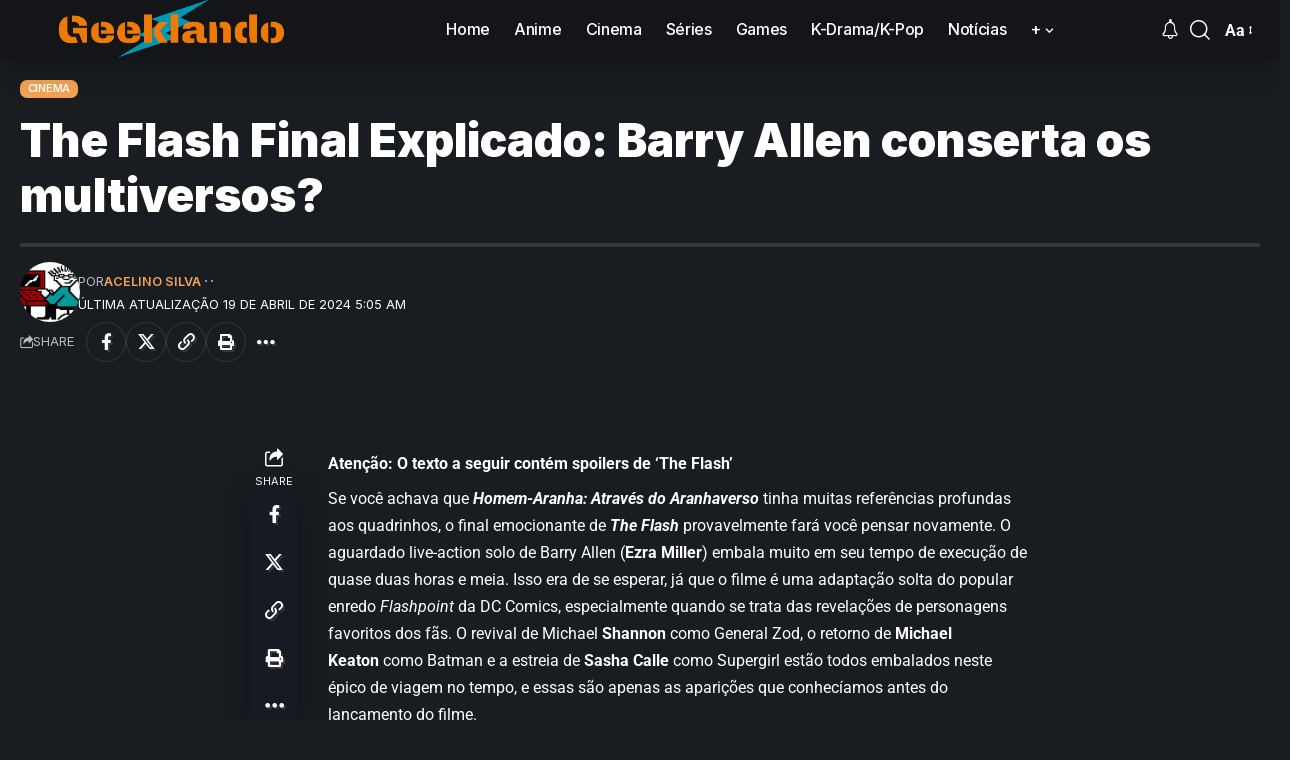

--- FILE ---
content_type: text/css; charset=UTF-8
request_url: https://www.geeklando.com.br/wp-content/cache/min/1/wp-content/themes/foxiz/assets/css/main.css?ver=1768133761
body_size: 62224
content:
:root{--g-color:#ff184e;--body-fcolor:#282828;--effect:all .2s cubic-bezier(0.32, 0.74, 0.57, 1);--timing:cubic-bezier(0.32, 0.74, 0.57, 1);--shadow-12:#0000001f;--shadow-20:#00000005;--round-3:3px;--height-34:34px;--height-40:40px;--padding-40:0 40px;--round-5:5px;--round-7:7px;--shadow-7:#00000012;--dark-accent:#191c20;--dark-accent-0:#191c2000;--dark-accent-90:#191c20f2;--meta-b-fcolor:var(--body-fcolor);--nav-color:var(--body-fcolor);--subnav-color:var(--body-fcolor);--nav-color-10:#00000015;--subnav-color-10:#00000015;--meta-b-fspace:normal;--meta-b-fstyle:normal;--meta-b-fweight:600;--meta-b-transform:none;--nav-bg:#fff;--nav-bg-from:#fff;--nav-bg-to:#fff;--nav-bg-glass:#fff7;--nav-bg-glass-from:#fff7;--nav-bg-glass-to:#fff7;--subnav-bg:#fff;--subnav-bg-from:#fff;--subnav-bg-to:#fff;--indicator-bg-from:#ff0084;--indicator-bg-to:#2c2cf8;--audio-color:#ffa052;--dribbble-color:#fb70a6;--excerpt-color:#666;--fb-color:#89abfc;--live-color:#fe682e;--gallery-color:#729dff;--ig-color:#7e40b6;--linkedin-color:#007bb6;--bsky-color:#4ca2fe;--pin-color:#f74c53;--flipboard-color:#f52828;--privacy-color:#fff;--review-color:#ffc300;--soundcloud-color:#fd794a;--vk-color:#07f;--telegam-color:#649fdf;--twitter-color:#00151c;--medium-color:#000;--threads-color:#000;--video-color:#ffc300;--vimeo-color:#44bbe1;--ytube-color:#ef464b;--whatsapp-color:#00e676;--g-color-90:#ff184ee6;--absolute-dark:#242424;--body-family:'Oxygen', sans-serif;--btn-family:'Encode Sans Condensed', sans-serif;--cat-family:'Oxygen', sans-serif;--dwidgets-family:'Oxygen', sans-serif;--h1-family:'Encode Sans Condensed', sans-serif;--h2-family:'Encode Sans Condensed', sans-serif;--h3-family:'Encode Sans Condensed', sans-serif;--h4-family:'Encode Sans Condensed', sans-serif;--h5-family:'Encode Sans Condensed', sans-serif;--h6-family:'Encode Sans Condensed', sans-serif;--input-family:'Encode Sans Condensed', sans-serif;--menu-family:'Encode Sans Condensed', sans-serif;--meta-family:'Encode Sans Condensed', sans-serif;--submenu-family:'Encode Sans Condensed', sans-serif;--tagline-family:'Encode Sans Condensed', sans-serif;--btn-fcolor:inherit;--h1-fcolor:inherit;--h2-fcolor:inherit;--h3-fcolor:inherit;--h4-fcolor:inherit;--h5-fcolor:inherit;--h6-fcolor:inherit;--input-fcolor:inherit;--meta-fcolor:#666;--body-fsize:16px;--btn-fsize:12px;--cat-fsize:10px;--dwidgets-fsize:13px;--excerpt-fsize:14px;--h1-fsize:40px;--h2-fsize:28px;--h3-fsize:22px;--h4-fsize:16px;--h5-fsize:14px;--h6-fsize:13px;--headline-fsize:45px;--input-fsize:14px;--menu-fsize:17px;--meta-fsize:13px;--submenu-fsize:13px;--tagline-fsize:28px;--body-fspace:normal;--btn-fspace:normal;--cat-fspace:.07em;--dwidgets-fspace:0;--h1-fspace:normal;--h2-fspace:normal;--h3-fspace:normal;--h4-fspace:normal;--h5-fspace:normal;--h6-fspace:normal;--input-fspace:normal;--menu-fspace:-.02em;--meta-fspace:normal;--submenu-fspace:-.02em;--tagline-fspace:normal;--body-fstyle:normal;--btn-fstyle:normal;--cat-fstyle:normal;--dwidgets-fstyle:normal;--h1-fstyle:normal;--h2-fstyle:normal;--h3-fstyle:normal;--h4-fstyle:normal;--h5-fstyle:normal;--h6-fstyle:normal;--input-fstyle:normal;--menu-fstyle:normal;--meta-fstyle:normal;--submenu-fstyle:normal;--tagline-fstyle:normal;--body-fweight:400;--btn-fweight:700;--cat-fweight:700;--dwidgets-fweight:600;--h1-fweight:700;--h2-fweight:700;--h3-fweight:700;--h4-fweight:700;--h5-fweight:700;--h6-fweight:600;--input-fweight:400;--menu-fweight:600;--meta-fweight:400;--submenu-fweight:500;--tagline-fweight:400;--flex-gray-15:#88888826;--flex-gray-40:#88888866;--flex-gray-7:#88888812;--dribbble-hcolor:#ff407f;--fb-hcolor:#1f82ec;--ig-hcolor:#8823b6;--linkedin-hcolor:#006ab1;--bsky-hcolor:#263544;--pin-hcolor:#f60c19;--flipboard-hcolor:#e00a0a;--soundcloud-hcolor:#ff5313;--vk-hcolor:#005f8c;--telegam-hcolor:#3885d9;--twitter-hcolor:#13b9ee;--threads-hcolor:#5219ff;--medium-hcolor:#ffb600;--vimeo-hcolor:#16b1e3;--ytube-hcolor:#fc161e;--whatsapp-hcolor:#00e537;--tumblr-color:#32506d;--tumblr-hcolor:#1f3143;--indicator-height:4px;--nav-height:60px;--alight:#ddd;--solid-light:#fafafa;--em-mini:.8em;--rem-mini:.8rem;--transparent-nav-color:#fff;--swiper-navigation-size:44px;--tagline-s-fsize:22px;--wnav-size:20px;--em-small:.92em;--rem-small:.92rem;--bottom-spacing:35px;--box-spacing:5%;--el-spacing:12px;--body-transform:none;--btn-transform:none;--cat-transform:uppercase;--dwidgets-transform:none;--h1-transform:none;--h2-transform:none;--h3-transform:none;--h4-transform:none;--h5-transform:none;--h6-transform:none;--input-transform:none;--menu-transform:none;--meta-transform:none;--submenu-transform:none;--tagline-transform:none;--awhite:#fff;--solid-white:#fff;--max-width-wo-sb:100%;--alignwide-w:1600px;--bookmark-color:#62b088;--bookmark-color-90:#62b088f2;--slider-nav-dcolor:inherit;--heading-color:var(--body-fcolor);--heading-sub-color:var(--g-color);--meta-b-family:var(--meta-family);--bottom-border-color:var(--flex-gray-15);--column-border-color:var(--flex-gray-15);--counter-zero:decimal-leading-zero}[data-theme='dark'],.light-scheme{--body-fcolor:#fff;--h1-fcolor:#fff;--h2-fcolor:#fff;--h3-fcolor:#fff;--h4-fcolor:#fff;--h5-fcolor:#fff;--h6-fcolor:#fff;--headline-fcolor:#fff;--shadow-12:#00000066;--shadow-20:#00000033;--shadow-7:#0000004d;--dark-accent:#0e0f12;--dark-accent-0:#0e0f1200;--dark-accent-90:#0e0f12f2;--meta-b-fcolor:#fff;--nav-bg:#131518;--nav-bg-from:#131518;--nav-bg-to:#131518;--nav-bg-glass:#fff1;--nav-bg-glass-from:#fff1;--nav-bg-glass-to:#fff1;--excerpt-color:#ddd;--nav-color:#fff;--subnav-color:#fff;--nav-color-10:#ffffff15;--subnav-color-10:#ffffff15;--input-fcolor:#fff;--meta-fcolor:#bbb;--tagline-fcolor:#fff;--flex-gray-15:#88888840;--flex-gray-7:#88888818;--solid-light:#333;--solid-white:#191c20;--twitter-color:#fff;--medium-color:#fff;--threads-color:#fff;--heading-color:var(--body-fcolor);--heading-sub-color:var(--g-color)}[data-theme='dark']{--subnav-bg:#191c20;--subnav-bg-from:#191c20;--subnav-bg-to:#191c20}body:not([data-theme='dark']) [data-mode='dark'],body[data-theme='dark'] [data-mode='default'],body .light-scheme [data-mode='default'],.mfp-hide,.is-hidden{display:none!important}body .light-scheme [data-mode='dark']{display:inherit!important}[data-theme='dark'] .icon-svg,.light-scheme .icon-svg,[data-theme='dark'] .sponsor-s-logo .sponsor-brand-svg,.light-scheme .sponsor-s-logo .sponsor-brand-svg{-webkit-filter:invert(100%);filter:invert(100%)}.dark-opacity[data-theme='dark'] .p-featured{background-color:#000}.dark-opacity[data-theme='dark'] .wp-post-image{opacity:.7}[data-theme='dark'] input::placeholder,.light-scheme input::placeholder{color:var(--alight)}[data-theme='dark'] .wnav-svg,.light-scheme .wnav-svg{filter:invert(100%)}.global-color{color:var(--g-color)}.is-gray{color:var(--flex-gray-40)}html,body,div,span,applet,object,iframe,h1,h2,h3,h4,h5,h6,blockquote,p,pre,a,abbr,acronym,address,big,cite,code,del,dfn,em,font,ins,kbd,q,s,samp,small,strike,strong,sub,sup,tt,var,dl,dt,dd,ol,ul,li,fieldset,form,label,legend,table,caption,tbody,tfoot,thead,tr,th,td{font-family:inherit;font-size:100%;font-weight:inherit;font-style:inherit;line-height:inherit;margin:0;padding:0;vertical-align:baseline;border:0;outline:0}html{font-size:var(--body-fsize);overflow-x:hidden;-ms-text-size-adjust:100%;-webkit-text-size-adjust:100%;text-size-adjust:100%}body{font-family:var(--body-family);font-size:var(--body-fsize);font-weight:var(--body-fweight);font-style:var(--body-fstyle);line-height:max(var(--body-fheight, 1.7), 1.4);display:block;margin:0;letter-spacing:var(--body-fspace);text-transform:var(--body-transform);color:var(--body-fcolor);background-color:var(--solid-white)}body.rtl{direction:rtl}*{-moz-box-sizing:border-box;-webkit-box-sizing:border-box;box-sizing:border-box}:before,:after{-moz-box-sizing:border-box;-webkit-box-sizing:border-box;box-sizing:border-box}.site{position:relative;display:block}.site *{-webkit-font-smoothing:antialiased;-moz-osx-font-smoothing:grayscale;text-rendering:optimizeLegibility}.site-outer{position:relative;display:block;overflow:clip;max-width:100%}.top-spacing .site-outer{-webkit-transition:margin .5s var(--timing);transition:margin .5s var(--timing)}.site-wrap,.site-content{position:relative;display:block;margin:0;padding:0}.site-wrap{z-index:1;min-height:45vh}button,hr,input{overflow:visible}audio,canvas,progress,video{display:inline-block}progress,sub,sup{vertical-align:baseline}[type=checkbox],[type=radio],legend{box-sizing:border-box;padding:0}[type=checkbox]{cursor:pointer}acronym{cursor:help}.rbct ins{text-decoration:none;background-color:var(--flex-gray-15)}figure{display:block;margin:0}em{font-style:italic}hr{box-sizing:content-box;height:0}u{text-decoration:underline}dt{font-weight:700}dd{margin-inline-start:40px}address{font-size:var(--rem-small);font-style:italic;margin-top:.75rem}kbd,samp,var{font-family:monospace,monospace;font-size:.9em}a{text-decoration:none;color:inherit;background-color:transparent}abbr[title]{cursor:default;text-decoration:none}b,strong{font-weight:700}dfn{font-style:italic}mark{margin:0 5px;padding:5px 7px;border-radius:var(--round-5);background-color:var(--flex-gray-7)}code{font-family:Consolas,Menlo,Monaco,'Courier New',monospace;font-size:.9rem;padding:5px;background-color:var(--flex-gray-7)}pre{font-family:Consolas,Menlo,Monaco,'Courier New',monospace;font-size:.9rem;overflow:auto;padding:20px;white-space:pre-wrap;word-wrap:break-word;border-radius:var(--round-5);background-color:var(--flex-gray-7)}small{font-size:80%}sub,sup{font-size:75%;line-height:0;position:relative}sub{bottom:-.25em}sup{top:-.5em}.tax-accordion-sub,.hidden,[hidden],template,audio:not([controls]){display:none}img{max-width:100%;height:auto;vertical-align:middle;border-style:none;-webkit-object-fit:cover;object-fit:cover}svg:not(:root),.collapse-activated{overflow:hidden}button,input,optgroup,select,textarea{text-transform:none;color:inherit;outline:none!important}.screen-reader-text,.screen-reader-text span,.ui-helper-hidden-accessible{position:absolute;overflow:hidden;clip:rect(1px,1px,1px,1px);width:1px;height:1px;margin:-1px;padding:0;word-wrap:normal!important;border:0;clip-path:inset(50%);-webkitcolorip-path:inset(50%)}select{line-height:24px;position:relative;max-width:100%;padding:10px 20px 10px;border-color:var(--flex-gray-15);border-radius:var(--round-5);outline:none!important;background:transparent url('data:image/svg+xml;utf8,<svg xmlns="http://www.w3.org/2000/svg" viewBox="0 0 24 24"><path fill="gray" d="M12 15a1 1 0 0 1-.707-.293l-3-3a1 1 0 0 1 1.414-1.414L12 12.586l2.293-2.293a1 1 0 0 1 1.414 1.414l-3 3A1 1 0 0 1 12 15z"/></svg>') no-repeat right 5px top 50%;background-size:22px;-moz-appearance:none;-webkit-appearance:none;appearance:none}select option{background-color:var(--solid-white)}[type=reset],[type=submit],button,html [type=button]{-webkit-appearance:button}[type=button]::-moz-focus-inner,[type=reset]::-moz-focus-inner,[type=submit]::-moz-focus-inner,button::-moz-focus-inner{padding:0;border-style:none}[type=button]:-moz-focusring,[type=reset]:-moz-focusring,[type=submit]:-moz-focusring,button:-moz-focusring{outline:ButtonText dotted 1px}:-webkit-autofill{-webkit-box-shadow:0 0 0 30px #fafafa inset}fieldset{padding:0}legend{font-weight:700;display:table;max-width:100%;white-space:normal;color:inherit}[type='number']::-webkit-inner-spin-button,[type='number']::-webkit-outer-spin-button{height:auto}[type='search']::-webkit-search-cancel-button,[type='search']::-webkit-search-decoration{-webkit-appearance:none}::-webkit-file-upload-button{font:inherit;-webkit-appearance:button}summary{display:list-item}del{text-decoration:line-through}big{font-size:125%}cite{font-family:var(--meta-family);font-size:min(14px, var(--rem-small));font-weight:var(--meta-fweight);font-style:italic}.clearfix:before,.clearfix:after{display:table;clear:both;content:' '}.rb-error{font-size:var(--rem-mini)}input:disabled,select:disabled,textarea:disabled{opacity:.5;background-color:#ffcb3330}h1,.h1{font-family:var(--h1-family);font-size:var(--h1-fsize);font-weight:var(--h1-fweight);font-style:var(--h1-fstyle);line-height:var(--h1-fheight,1.2);letter-spacing:var(--h1-fspace);text-transform:var(--h1-transform)}h1{color:var(--h1-fcolor)}h2,.h2{font-family:var(--h2-family);font-size:var(--h2-fsize);font-weight:var(--h2-fweight);font-style:var(--h2-fstyle);line-height:var(--h2-fheight,1.25);letter-spacing:var(--h2-fspace);text-transform:var(--h2-transform)}h2{color:var(--h2-fcolor)}h3,.h3{font-family:var(--h3-family);font-size:var(--h3-fsize);font-weight:var(--h3-fweight);font-style:var(--h3-fstyle);line-height:var(--h3-fheight,1.3);letter-spacing:var(--h3-fspace);text-transform:var(--h3-transform)}h3{color:var(--h3-fcolor)}h4,.h4{font-family:var(--h4-family);font-size:var(--h4-fsize);font-weight:var(--h4-fweight);font-style:var(--h4-fstyle);line-height:var(--h4-fheight,1.45);letter-spacing:var(--h4-fspace);text-transform:var(--h4-transform)}h4{color:var(--h4-fcolor)}.h5,h5{font-family:var(--h5-family);font-size:var(--h5-fsize);font-weight:var(--h5-fweight);font-style:var(--h5-fstyle);line-height:var(--h5-fheight,1.5);letter-spacing:var(--h5-fspace);text-transform:var(--h5-transform)}h5{color:var(--h5-fcolor)}h6,.h6{font-family:var(--h6-family);font-size:var(--h6-fsize);font-weight:var(--h6-fweight);font-style:var(--h6-fstyle);line-height:var(--h6-fheight,1.5);letter-spacing:var(--h6-fspace);text-transform:var(--h6-transform)}h6{color:var(--h6-fcolor)}h1.entry-title{font-size:var(--title-size,var(--h1-fsize))}h2.entry-title{font-size:var(--title-size,var(--h2-fsize))}h3.entry-title{font-size:var(--title-size,var(--h3-fsize))}h4.entry-title{font-size:var(--title-size,var(--h4-fsize))}h5.entry-title{font-size:var(--title-size,var(--h5-fsize))}h6.entry-title{font-size:var(--title-size,var(--h6-fsize))}.p-categories{font-family:var(--cat-family);font-size:var(--cat-fsize);font-weight:var(--cat-fweight);font-style:var(--cat-fstyle);letter-spacing:var(--cat-fspace);text-transform:var(--cat-transform)}.is-meta,.meta-text,.rss-date,.widget_rss cite,.woocommerce-result-count,.woocommerce-ordering select,.s-logout-link,.story-content-overlay__date,.story-content-overlay__author{font-family:var(--meta-family);font-size:var(--meta-fsize);font-weight:var(--meta-fweight);font-style:var(--meta-fstyle);letter-spacing:var(--meta-fspace);text-transform:var(--meta-transform)}.meta-label,.tipsy-inner,.product_meta{font-family:var(--meta-family);font-weight:var(--meta-fweight);font-style:var(--meta-fstyle);letter-spacing:var(--meta-fspace);text-transform:var(--meta-transform);color:var(--meta-fcolor)}figcaption,.wp-caption-text{font-family:var(--meta-family);font-size:var(--meta-fsize);font-weight:var(--meta-fweight);font-style:var(--meta-fstyle);letter-spacing:var(--meta-fspace);text-transform:var(--meta-transform)}.is-meta{color:var(--meta-fcolor)}.meta-author,.meta-bold{font-family:var(--meta-b-family);font-size:var(--meta-b-fsize,inherit);font-weight:var(--meta-b-fweight);font-style:var(--meta-b-fstyle);letter-spacing:var(--meta-b-fspace);text-transform:var(--meta-b-transform)}input[type='text'],input[type='tel'],input[type='password'],input[type='email'],input[type='url'],input[type='search'],input[type='number'],textarea,.select2-results,.select2-selection__rendered{font-family:var(--input-family);font-size:var(--input-fsize);font-weight:var(--input-fweight);font-style:var(--input-fstyle);letter-spacing:var(--input-fspace);text-transform:var(--input-transform);color:var(--input-fcolor)}input[type='submit'],button,.button,.is-btn,a.show-post-comment,a.comment-reply-link,.pagination-wrap,.rbbsl a>span,.cta-buttons,.widget_block .wp-block-search [type='submit'],.web-stories-list__archive-link a,.comment-list .comment-reply-title small a,.elementor-widget-button{font-family:var(--btn-family);font-size:var(--btn-fsize);font-weight:var(--btn-fweight);font-style:var(--btn-fstyle);letter-spacing:var(--btn-fspace);text-transform:var(--btn-transform)}.breadcrumb-inner,.woocommerce-breadcrumb{font-family:var(--bcrumb-family,var(--meta-family));font-size:var(--bcrumb-fsize,13px);font-weight:var(--bcrumb-fweight,var(--meta-fweight));font-style:var(--bcrumb-fstyle,initial);line-height:var(--bcrumb-fheight,1.5);letter-spacing:var(--bcrumb-fspace,0);text-transform:var(--bcrumb-transform,initial);color:var(--bcrumb-color,inherit)}.main-menu>li>a,.more-col .widget-heading,.elementor-widget-wp-widget-nav_menu h5,.woocommerce-MyAccount-navigation{font-family:var(--menu-family);font-size:var(--menu-fsize);font-weight:var(--menu-fweight);font-style:var(--menu-fstyle);line-height:1.5;letter-spacing:var(--menu-fspace);text-transform:var(--menu-transform)}.main-menu .sub-menu>.menu-item a,.user-dropdown a,.more-col .menu a,.collapse-footer-menu a,.elementor-widget-container .menu a{font-family:var(--submenu-family);font-size:var(--submenu-fsize);font-weight:var(--submenu-fweight);font-style:var(--submenu-fstyle);line-height:1.25;letter-spacing:var(--submenu-fspace);text-transform:var(--submenu-transform);color:var(--subnav-color)}.mobile-menu>li>a{font-family:'Encode Sans Condensed',sans-serif;font-size:1.1rem;font-weight:400;font-style:normal;line-height:1.5;letter-spacing:-.02em;text-transform:none}.mobile-menu .sub-menu a,.logged-mobile-menu a{font-family:'Encode Sans Condensed',sans-serif;font-size:14px;font-weight:700;font-style:normal;line-height:1.5;text-transform:none}.mobile-qview a{font-family:'Encode Sans Condensed',sans-serif;font-size:16px;font-weight:600;font-style:normal;letter-spacing:-.02em;text-transform:none}.s-title{font-family:var(--headline-family,var(--h1-family));font-size:var(--headline-fsize,var(--h1-fsize));font-weight:var(--headline-fweight,var(--h1-fweight));font-style:var(--headline-fstyle,var(--h1-fstyle));line-height:var(--headline-fheight,var(--h1-fheight,1.2));letter-spacing:var(--headline-fspace,var(--h1-fspace));text-transform:var(--headline-transform,var(--h1-transform));color:var(--headline-fcolor,var(--h1-fcolor))}.s-tagline{font-family:var(--tagline-family);font-size:var(--tagline-fsize);font-weight:var(--tagline-fweight);font-style:var(--tagline-fstyle);line-height:var(--tagline-fheight,1.4);letter-spacing:var(--tagline-fspace);text-transform:var(--tagline-transform);color:var(--tagline-fcolor,inherit)}.s-title:not(.fw-headline){font-size:var(--headline-s-fsize,var(--h1-fsize))}.s-tagline:not(.fw-tagline){font-size:var(--tagline-s-fsize)}.heading-title>*{font-family:var(--heading-family,inherit);font-size:var(--heading-fsize,inherit);font-weight:var(--heading-fweight,inherit);font-style:var(--heading-fstyle,inherit);letter-spacing:var(--heading-fspace,inherit);text-transform:var(--heading-transform,inherit)}.heading-tagline>*{font-size:var(--subheading-fsize,inherit)}.heading-tagline>.heading-tagline-label{font-family:var(--subheading-family,inherit);font-weight:var(--subheading-fweight,inherit);font-style:var(--subheading-fstyle,inherit);line-height:var(--subheading-fheight,1.5);margin:0;padding:0;letter-spacing:var(--subheading-fspace,inherit);text-transform:var(--subheading-transform,inherit)}.description-text,.story-content-overlay__excerpt,.p-wrap .entry-summary{font-family:var(--excerpt-family,inherit);font-size:var(--excerpt-fsize);font-weight:var(--excerpt-fweight,inherit);font-style:var(--excerpt-fstyle,inherit);letter-spacing:var(--excerpt-fspace,inherit);text-transform:var(--excerpt-transform,inherit);line-height:var(--excerpt-fheight,var(--body-fheight,1.7))}.p-wrap .entry-summary{color:var(--excerpt-color);column-count:var(--excerpt-columns,1);column-gap:var(--excerpt-gap,1.5em)}.is-excerpt-color{color:var(--excerpt-color)}.table-link,.table-link-depth{font-family:var(--toc-family,inherit);font-size:var(--toc-fsize,min(14px, var(--h5-fsize)));font-weight:var(--toc-fweight,inherit);font-style:var(--toc-fstyle,inherit);line-height:var(--toc-fheight,inherit);letter-spacing:var(--toc-fspace,inherit);text-transform:var(--toc-transform,inherit)}span.e-pagi-title{font-family:var(--epagi-family,inherit);font-size:var(--epagi-fsize,inherit);font-weight:var(--epagi-fweight,inherit);font-style:var(--epagi-fstyle,inherit);line-height:var(--epagi-fheight,var(--h4-fheight,1.4));letter-spacing:var(--epagi-fspace,inherit);text-transform:var(--epagi-transform,inherit)}input[type='text'],input[type='tel'],input[type='password'],input[type='email'],input[type='url'],input[type='search'],input[type='number']{line-height:max(var(--input-fheight), 24px);max-width:100%;padding:12px 20px;-webkit-transition:var(--effect);transition:var(--effect);white-space:nowrap;border:var(--input-border,none);border-radius:var(--round-3);outline:none!important;background-color:var(--input-bg,var(--flex-gray-7));-webkit-box-shadow:none!important;box-shadow:none!important}input[type='file']{font-size:var(--rem-small)}input::file-selector-button{font-size:var(--em-small);padding:8px 20px;cursor:pointer;-webkit-transition:var(--effect);transition:var(--effect);color:var(--btn-accent,var(--awhite));border:none;border-radius:var(--round-7);background-color:var(--btn-primary,var(--g-color))}input:hover::file-selector-button{opacity:.7}button{cursor:pointer;border:none;border-radius:var(--round-3);outline:none!important;-webkit-box-shadow:none;box-shadow:none}input[type='submit'],.is-btn,.button,div:where(.entry-content) button{line-height:var(--height-40);padding:var(--padding-40);cursor:pointer;-webkit-transition:var(--effect);transition:var(--effect);white-space:nowrap;color:var(--btn-accent,var(--awhite));border:none;border-radius:var(--round-3);outline:none!important;background:var(--btn-primary,var(--g-color));-webkit-box-shadow:none;box-shadow:none}textarea{font-size:var(--input-fsize)!important;line-height:var(--input-fheight,1.6);display:block;overflow:auto;width:100%;max-width:100%;padding:15px 20px;-webkit-transition:var(--effect);transition:var(--effect);border:var(--input-border,none);border-radius:var(--round-7);outline:none;background-color:var(--input-bg,var(--flex-gray-7));-webkit-box-shadow:none!important;box-shadow:none!important}.rb-container,.rb-s-container,.rb-wide-container,.rb-small-container{position:static;display:block;width:100%;max-width:var(--rb-width,1280px);margin-right:auto;margin-left:auto}.rb-wide-container{max-width:1500px}.rb-s-container{max-width:var(--rb-s-width,var(--rb-width,1280px))}.rb-small-container{max-width:var(--rb-small-width,860px)}.gutter-n20{margin-right:-20px;margin-left:-20px}.gutter-n15{margin-right:-15px;margin-left:-15px}.gutter-m20{margin-right:20px;margin-left:20px}.gutter-p20{padding-right:20px;padding-left:20px}.gutter-p15{padding-right:15px;padding-left:15px}.gutter-p10{padding-right:10px;padding-left:10px}.edge-padding{padding-right:20px;padding-left:20px}.rb-section ul,.rb-section ol,.menu-item,.sidebar-menu ul{list-style:none}h1,h2,h3,h4,h5,h6,.h1,.h2,.h3,.h4,.h5,.h6,p{-ms-word-wrap:break-word;word-wrap:break-word}.svg-icon{width:1.5em;height:auto}.light-scheme{color:var(--awhite);--pagi-bg:var(--solid-light)}input:-webkit-autofill,input:-webkit-autofill:hover,input:-webkit-autofill:focus,input:-webkit-autofill:active{transition:background-color 999999s ease-in-out 0s}.overlay-wrap{position:absolute;z-index:10;top:0;right:0;bottom:0;left:0;display:flex;align-items:flex-end;flex-flow:row nowrap;pointer-events:none}.overlay-inner{position:relative;display:block;width:100%;padding:20px;cursor:auto;pointer-events:auto}.p-gradient .overlay-inner{background-image:-webkit-gradient(linear,left top,left bottom,from(var(--dark-accent-0)),to(var(--dark-accent)));background-image:linear-gradient(to top,var(--dark-accent) 0,var(--dark-accent-90) 50%,var(--dark-accent-0) 100%)}.p-top-gradient .overlay-inner{background-image:-webkit-gradient(linear,left bottom,left top,from(var(--dark-accent-0)),to(var(--dark-accent)));background-image:linear-gradient(to bottom,var(--dark-accent) 0,var(--dark-accent-90) 50%,var(--dark-accent-0) 100%)}.is-inner-boxed .overlay-inner{max-width:var(--overlay-width,90%);border-radius:var(--wrap-border,var(--round-3));background-color:var(--dark-accent)}.block-inner{display:flex;flex-flow:row wrap;flex-grow:1;row-gap:var(--bottom-spacing)}.is-gap-5 .block-inner{margin-right:-5px;margin-left:-5px;--colgap:5px}.is-gap-7 .block-inner{margin-right:-7px;margin-left:-7px;--colgap:7px}.is-gap-10 .block-inner{margin-right:-10px;margin-left:-10px;--colgap:10px}.is-gap-15 .block-inner{margin-right:-15px;margin-left:-15px;--colgap:15px}.is-gap-20 .block-inner{margin-right:-20px;margin-left:-20px;--colgap:20px}.is-gap-25 .block-inner{margin-right:-25px;margin-left:-25px;--colgap:25px}.is-gap-30 .block-inner{margin-right:-30px;margin-left:-30px;--colgap:30px}.is-gap-35 .block-inner{margin-right:-35px;margin-left:-35px;--colgap:35px}.block-inner>*{flex-basis:100%;width:100%;padding-right:var(--colgap,0);padding-left:var(--colgap,0)}[class*='is-gap-']>.block-inner>*{padding-right:var(--colgap,0);padding-left:var(--colgap,0)}.is-color .icon-facebook{color:var(--fb-color)}.is-color .icon-facebook:hover{color:var(--fb-hcolor);text-shadow:0 3px 12px var(--fb-hcolor)}.is-bg .icon-facebook{background-color:var(--fb-color)}.is-bg .icon-facebook:hover{background-color:var(--fb-hcolor);box-shadow:0 3px 12px var(--fb-hcolor)}.is-color .icon-twitter{color:var(--twitter-color)}.is-color .icon-twitter:hover{color:var(--twitter-hcolor);text-shadow:0 3px 12px var(--twitter-hcolor)}.is-bg .icon-twitter{background-color:var(--twitter-color)}.is-bg .icon-twitter:hover{background-color:var(--twitter-hcolor);box-shadow:0 3px 12px var(--twitter-hcolor)}.is-color .icon-flipboard{color:var(--flipboard-color)}.is-color .icon-flipboard:hover{color:var(--flipboard-hcolor);text-shadow:0 3px 12px var(--flipboard-hcolor)}.is-bg .icon-flipboard{background-color:var(--flipboard-color)}.is-bg .icon-flipboard:hover{background-color:var(--flipboard-hcolor);box-shadow:0 3px 12px var(--flipboard-hcolor)}.is-color .icon-pinterest{color:var(--pin-color)}.is-color .icon-pinterest:hover{color:var(--pin-hcolor);text-shadow:0 3px 12px var(--pin-hcolor)}.is-bg .icon-pinterest{background-color:var(--pin-color)}.is-bg .icon-pinterest:hover{background-color:var(--pin-hcolor);box-shadow:0 3px 12px var(--pin-hcolor)}.is-color .icon-instagram{color:var(--ig-color)}.is-color .icon-instagram:hover{color:var(--ig-hcolor);text-shadow:0 3px 12px var(--ig-hcolor)}.is-bg .icon-instagram{background-color:var(--ig-color)}.is-bg .icon-instagram:hover{background-color:var(--ig-hcolor);box-shadow:0 3px 12px var(--ig-hcolor)}.is-color .icon-linkedin{color:var(--linkedin-color)}.is-color .icon-linkedin:hover{color:var(--linkedin-hcolor);text-shadow:0 3px 12px var(--linkedin-hcolor)}.is-bg .icon-linkedin{background-color:var(--linkedin-color)}.is-bg .icon-linkedin:hover{background-color:var(--linkedin-hcolor);box-shadow:0 3px 12px var(--linkedin-hcolor)}.is-color .icon-bluesky{color:var(--bsky-color)}.is-color .icon-bluesky:hover{color:var(--bsky-hcolor);text-shadow:0 3px 12px var(--bsky-hcolor)}.is-bg .icon-bluesky{background-color:var(--bsky-color)}.is-bg .icon-bluesky:hover{background-color:var(--bsky-hcolor);box-shadow:0 3px 12px var(--bsky-hcolor)}.is-color .icon-tumblr{color:var(--tumblr-color)}.is-color .icon-tumblr:hover{color:var(--tumblr-hcolor);text-shadow:0 3px 12px var(--tumblr-hcolor)}.is-bg .icon-tumblr{background-color:var(--tumblr-color)}.is-bg .icon-tumblr:hover{background-color:var(--tumblr-hcolor);box-shadow:0 3px 12px var(--tumblr-hcolor)}.is-color .icon-flickr{color:#ff0082}.is-color .icon-flickr:hover{color:#ff015a;text-shadow:0 3px 12px #ff015a}.is-bg .icon-flickr{background-color:#ff0082}.is-bg .icon-flickr:hover{background-color:#ff015a;box-shadow:0 3px 12px #ff015a}.is-color .icon-skype{color:#00aae1}.is-color .icon-skype:hover{color:#0070bf;text-shadow:0 3px 12px #0070bf}.is-bg .icon-skype{background-color:#00aae1}.is-bg .icon-skype:hover{background-color:#0070bf;box-shadow:0 3px 12px #0070bf}.is-color .icon-snapchat{color:#ffb945}.is-color .icon-snapchat:hover{color:#ffa22f;text-shadow:0 3px 12px #ffa22f}.is-bg .icon-snapchat{background-color:#ffb945}.is-bg .icon-snapchat:hover{background-color:#ffa22f;box-shadow:0 3px 12px #ffa22f}.is-color .icon-myspace{color:#030303}.is-color .icon-myspace:hover{color:#000;text-shadow:0 3px 12px #000}.is-bg .icon-myspace{background-color:#030303}.is-bg .icon-myspace:hover{background-color:#000;box-shadow:0 3px 12px #000}.is-color .icon-youtube{color:var(--ytube-color)}.is-color .icon-youtube:hover{color:var(--ytube-hcolor);text-shadow:0 3px 12px var(--ytube-hcolor)}.is-bg .icon-youtube{background-color:var(--ytube-color)}.is-bg .icon-youtube:hover{background-color:var(--ytube-hcolor);box-shadow:0 3px 12px var(--ytube-hcolor)}.is-color .icon-bloglovin{color:#111}.is-color .icon-bloglovin:hover{color:#000;text-shadow:0 3px 12px #000}.is-bg .icon-bloglovin{background-color:#111}.is-bg .icon-bloglovin:hover{background-color:#000;box-shadow:0 3px 12px #000}.is-color .icon-digg{color:#191919}.is-color .icon-digg:hover{color:#000}.is-bg .icon-digg{background-color:#191919}.is-color .icon-digg:hover{color:#000;text-shadow:0 3px 12px #000}.is-color .icon-dribbble{color:var(--dribbble-color)}.is-color .icon-dribbble:hover{color:var(--dribbble-hcolor);text-shadow:0 3px 12px var(--dribbble-hcolor)}.is-bg .icon-dribbble{background-color:var(--dribbble-color)}.is-bg .icon-dribbble:hover{background-color:var(--dribbble-hcolor);box-shadow:0 3px 12px var(--dribbble-hcolor)}.is-color .icon-soundcloud{color:var(--soundcloud-color)}.is-color .icon-soundcloud:hover{color:var(--soundcloud-hcolor);text-shadow:0 3px 12px var(--soundcloud-hcolor)}.is-bg .icon-soundcloud{background-color:var(--soundcloud-color)}.is-bg .icon-soundcloud:hover{background-color:var(--soundcloud-hcolor);box-shadow:0 3px 12px var(--soundcloud-hcolor)}.is-color .icon-vk{color:var(--vk-color)}.is-color .icon-vk:hover{color:var(--vk-hcolor)}.is-bg .icon-vk{background-color:var(--vk-color)}.is-bg .icon-vk:hover{background-color:var(--vk-hcolor);box-shadow:0 3px 12px var(--vk-hcolor)}.is-color .icon-whatsapp{color:var(--whatsapp-color)}.is-color .icon-whatsapp:hover{color:var(--whatsapp-hcolor);text-shadow:0 3px 12px var(--whatsapp-hcolor)}.is-bg .icon-whatsapp{background-color:var(--whatsapp-color)}.is-bg .icon-whatsapp:hover{background-color:var(--whatsapp-hcolor);box-shadow:0 3px 12px var(--whatsapp-hcolor)}.is-color .icon-vimeo{color:var(--vimeo-color)}.is-color .icon-vimeo:hover{color:var(--vimeo-hcolor);text-shadow:0 3px 12px var(--vimeo-hcolor)}.is-bg .icon-vimeo{background-color:var(--vimeo-color)}.is-bg .icon-vimeo:hover{background-color:var(--vimeo-hcolor);box-shadow:0 3px 12px var(--vimeo-hcolor)}.is-color .icon-telegram{color:var(--telegam-color)}.is-color .icon-telegram:hover{color:var(--telegam-hcolor);text-shadow:0 3px 12px var(--telegam-hcolor)}.is-bg .icon-telegram{background-color:var(--telegam-color)}.is-bg .icon-telegram:hover{background-color:var(--telegam-hcolor);box-shadow:0 3px 12px var(--telegam-hcolor)}.is-color .icon-rss{color:#ffd43f}.is-color .icon-rss:hover{color:#eab910;text-shadow:0 3px 12px #eab910}.is-bg .icon-rss{background-color:#ffd43f}.is-bg .icon-rss:hover{background-color:#eab910;box-shadow:0 3px 12px #eab910}.is-color .icon-reddit{color:#ff4500}.is-color .icon-reddit:hover{color:#e02200;text-shadow:0 3px 12px #e02200}.is-bg .icon-reddit{background-color:#ff4500}.is-bg .icon-reddit:hover{background-color:#e02200;box-shadow:0 3px 12px #e02200}.is-color .icon-email{color:#efab68}.is-color .icon-email:hover{color:#ff9c38;text-shadow:0 3px 12px #ff9c38}.is-bg .icon-email{background-color:#efab68}.is-bg .icon-email:hover{background-color:#ff9c38;box-shadow:0 3px 12px #ff9c38}.is-color .icon-copy{color:#66bbbf}.is-color .icon-copy:hover{color:#38787a}.is-color .icon-print{color:#4082f1}.is-color .icon-print:hover{color:#0f67f6;text-shadow:0 3px 12px #0f67f6}.is-bg .icon-copy{background-color:#66bbbf}.is-bg .icon-copy:hover{background-color:#38787a;box-shadow:0 3px 12px #38787a}.is-bg .icon-print{background-color:#4082f1}.is-bg .icon-print:hover{background-color:#0f67f6;box-shadow:0 3px 12px #0f67f6}.is-color .icon-threads{color:var(--threads-color)}.is-color .icon-threads:hover{color:var(--threads-hcolor);text-shadow:0 3px 12px var(--threads-hcolor)}.is-bg .icon-threads{background-color:var(--threads-color)}.is-bg .icon-threads:hover{background-color:var(--threads-hcolor);box-shadow:0 3px 12px var(--threads-hcolor)}.is-color .icon-custom{color:var(--dark-accent)}.btn-ani-2 .is-bg .share-action:hover{transform:var(--btn-animation);box-shadow:var(--btn-shadow)}.btn-ani-3 .is-bg .share-action:hover{box-shadow:none}.effect-fadeout.activated a{opacity:.25}.effect-fadeout.activated a:hover,.effect-fadeout.activated a:focus{opacity:1}.header-social-list a:hover,.footer-social-list a:hover{-webkit-transform:scale(1.2);transform:scale(1.2)}.is-bg{color:var(--awhite)}.is-bg *{color:inherit}.rb-loader{font-size:10px;position:relative;display:none;overflow:hidden;width:3em;height:3em;transform:translateZ(0);animation:spin-loader .8s infinite linear;text-indent:-9999em;color:var(--g-color);border-radius:50%;background:currentColor;background:linear-gradient(to right,currentColor 10%,rgba(255,255,255,0) 50%)}.rb-loader:before{position:absolute;top:0;left:0;width:50%;height:50%;content:'';color:inherit;border-radius:100% 0 0 0;background:currentColor}.rb-loader:after{position:absolute;top:0;right:0;bottom:0;left:0;width:75%;height:75%;margin:auto;content:'';opacity:.5;border-radius:50%;background:var(--solid-white)}.loader-2 .rb-loader{width:3em;height:3em;animation:spin-loader 1s infinite ease-out;border:2px solid;border-color:currentColor transparent;border-radius:50%;background:none}.loader-3 .rb-loader{width:2em;height:3em;animation:3s linear infinite spin-loader-1 forwards;border-radius:var(--round-3);background-color:var(--g-color)}.loader-2 .rb-loader:before,.loader-2 .rb-loader:after,.loader-3 .rb-loader:before,.loader-3 .rb-loader:after{display:none}.loader-4 .rb-loader:before{position:absolute;top:auto;right:auto;bottom:auto;left:-1.5em;width:1.2em;height:1.2em;animation:spin-bounce 1.3s linear infinite;opacity:1;border-radius:50%;background:var(--g-color)}.loader-4 .rb-loader{overflow:visible;width:1.2em;height:1.2em;animation:spin-opacity 1.3s linear infinite;animation-delay:-1s;border-radius:50%;background:var(--g-color)}.loader-4 .rb-loader:after{position:absolute;top:auto;right:auto;bottom:auto;left:1.5em;width:1.2em;height:1.2em;animation:spin-opacity 1.3s linear infinite;animation-delay:-.8s;opacity:1;border-radius:50%;background:var(--g-color)}@keyframes spin-loader{0%{transform:rotate(0deg)}100%{transform:rotate(360deg)}}@keyframes spin-loader-1{0%,100%{transform:rotate(0deg)}30%{transform:rotateY(360deg)}70%{transform:rotateX(360deg)}}@keyframes spin-opacity{0%,100%{opacity:0}60%{opacity:1}}.rb-loader.loader-absolute{position:absolute;z-index:10;bottom:50%;left:50%;display:block;margin-top:-1.5em;margin-left:-1.5em}.rb-absolute-link{position:absolute;z-index:1;top:0;right:0;bottom:0;left:0;display:block}.opacity-animate{-webkit-transition:opacity .2s var(--timing);transition:opacity .2s var(--timing)}.is-invisible{opacity:0}.is-relative,.holder-wrap,.logged-status-avatar,.rb-twitter-wrap .rb-tweet-header,.mfp-content>*,.intro-content a,.block-covid-data,.cbox,.a-card,.p-center .counter-holder,.p-wrap,.p-content,.main-menu .sub-menu li,.menu-has-child-flex,.bypostauthor,.single-post-outer.has-continue-reading .single-sidebar,.sfoter-sec,.hl-point,.ulightbox-holder,.main-menu>li,.heading-title{position:relative}.pagination-wrap{position:relative;display:flex;justify-content:center;width:100%;gap:10px;margin-top:max(20px, var(--bottom-spacing));padding-right:var(--colgap,0);padding-left:var(--colgap,0)}.is-pagi-text .pagination-wrap{margin-top:max(15px, calc(var(--bottom-spacing) * .6))}.pagination-trigger.is-disable{pointer-events:none;opacity:.5}.loadmore-trigger span,.pagination-trigger,.pagination-wrap .older a,.pagination-wrap .newer a,.pagination-number .page-numbers{font-size:var(--pagi-size,inherit);line-height:calc(var(--pagi-size, inherit) * 1.6);position:relative;display:inline-flex;align-items:center;flex-flow:row nowrap;min-height:max(var(--height-34), 2.6em);padding:var(--padding-40);-webkit-transition:var(--effect);transition:var(--effect);color:var(--pagi-color,currentColor);border-color:var(--pagi-accent-color,var(--flex-gray-15));border-radius:var(--round-7);background-color:var(--pagi-accent-color,var(--flex-gray-15))}.pagination-number .page-numbers{padding:0 12px;border-width:1px;border-style:solid;background-color:transparent}.pagination-number{gap:7px}.page-numbers i{padding:0 5px}.pagination-number span.current{color:var(--btn-accent-h,var(--awhite));border-color:var(--pagi-accent-color,var(--btn-primary-h,var(--g-color)));background-color:var(--pagi-accent-color,var(--btn-primary-h,var(--g-color)))}.pagination-number span.dots{padding:0 20px;opacity:.5;border-color:transparent;background-color:transparent}.pagination-number span.page-numbers{pointer-events:none}.loadmore-trigger.loading span{opacity:0}.pagination-loadmore .rb-loader{font-size:8px;position:absolute;top:50%;left:50%;margin-top:-1.5em;margin-left:-1.5em}.loader-3 .pagination-loadmore .rb-loader{margin-left:-1em}.loader-4 .pagination-loadmore .rb-loader{margin-top:-.6em;margin-left:-.6em}.infinite-trigger{position:relative;display:flex;justify-content:center;width:100%;min-height:3em}.infinite-trigger .rb-loader{position:absolute;top:0;left:50%;margin-left:-1.5em}.page-links{display:flex;align-items:center;justify-content:space-between}.page-links .post-page-numbers{line-height:var(--height-34);position:relative;display:inline-flex;align-items:center;flex-flow:row nowrap;margin:0 2px;padding:0 10px;-webkit-transition:var(--effect);transition:var(--effect);text-decoration:none!important;border-radius:var(--round-7);background-color:var(--flex-gray-7)}.page-links a.post-page-numbers:hover{color:var(--awhite)!important}.page-links .text-link-next .post-page-numbers,.page-links .text-link-prev .post-page-numbers{padding:var(--padding-40)}.page-links .post-page-numbers.current{color:var(--awhite);background:var(--g-color)}.text-link-next a span{margin-right:4px}.text-link-prev a span{margin-left:4px}.pagination-simple>*{padding-right:10px;padding-left:10px}.pagination-simple .older:first-child{margin-left:auto;padding-right:0;padding-left:0}.pagination-simple .newer:last-child{margin-right:auto;padding-right:0;padding-left:0}.is-pagi-text .pagination-trigger,.is-pagi-text .loadmore-trigger span,.is-pagi-text .pagination-trigger:hover,.is-pagi-text .loadmore-trigger:hover span{padding-right:10px;padding-left:10px;color:var(--pagi-color,currentColor);background-color:transparent!important;box-shadow:none!important}.is-pagi-text .loadmore-trigger>span:after{font-family:'ruby-icon'!important;font-size:var(--em-small);padding-left:.4em;content:'\e958';-webkit-transition:var(--effect);transition:var(--effect)}.is-pagi-text .rbi-angle-left:before{font-size:var(--em-small);padding-right:.2em;content:'\e959'}.is-pagi-text .rbi-angle-right:before{font-size:var(--em-small);padding-left:.2em;content:'\e958'}.is-pagi-text .pagination-number .page-numbers{border-color:transparent}.is-pagi-text .rbi-cleft:before{content:'\e959'}.is-pagi-text .rbi-cright:before{content:'\e958'}.rtl .is-pagi-text .rbi-cleft:before{content:'\e958'}.rtl .is-pagi-text .rbi-cright:before{content:'\e959'}.is-pagi-text .pagination-trigger i{-webkit-transition:var(--effect);transition:var(--effect)}.is-pagi-text .pagination-trigger:hover{color:var(--g-color,inherit)}.is-pagi-text .loadmore-trigger:hover span{color:var(--g-color,inherit)!important}.is-pagi-text .pagination-trigger:hover i.rbi-angle-left{-webkit-transform:translateX(-5px);transform:translateX(-5px)}.is-pagi-text .pagination-trigger:hover i.rbi-angle-right,.is-pagi-text .loadmore-trigger:hover>span:after{-webkit-transform:translateX(5px);transform:translateX(5px)}.is-pagi-border .loadmore-trigger span,.is-pagi-border .pagination-trigger,.is-pagi-fborder .loadmore-trigger span,.is-pagi-fborder .pagination-trigger,.is-pagi-border .newer a,.is-pagi-border .older a{border-width:1px;border-style:solid;background-color:transparent}.is-pagi-fw .pagination-trigger,.is-pagi-fw .loadmore-trigger,.is-pagi-fw .loadmore-trigger span,.is-pagi-fborder .pagination-trigger,.is-pagi-fborder .loadmore-trigger,.is-pagi-fborder .loadmore-trigger span{width:100%;justify-content:center}.is-pagi-text .newer a:not(:hover):not(:focus),.is-pagi-text .older a:not(:hover):not(:focus){background-color:transparent}.is-pagi-border .loadmore-trigger:hover span,.is-pagi-border .pagination-trigger:hover{border-color:var(--btn-primary-h,var(--g-color))}body .p-wrap.end-list-info{flex:0 0 100%;max-width:100%;min-height:0!important;text-align:center}.end-list-info i{padding-right:7px}.end-list-info>*{margin:0!important}.search-form,.wp-block-search__inside-wrapper{position:relative;display:flex;overflow:hidden;align-items:stretch;flex-flow:row nowrap;width:100%;border-radius:var(--round-7);background-color:var(--flex-gray-7)}.search-form-input{display:inline-flex;flex-grow:1}.wp-block-search .wp-block-search__button{margin:0}.wp-block-search input[type='search']{position:relative;width:100%;padding:0 15px;border:none;background:none!important}.widget_block.widget_search form{position:relative;display:flex;overflow:hidden;align-items:stretch;flex-flow:row nowrap;width:100%}.widget_search.widget_block input[type='search']{padding:10px 20px}.search-form-icon{display:flex;align-items:center;flex-grow:0;flex-shrink:0;justify-content:center;padding-left:15px}.search-form-icon i{font-size:var(--em-small)}.search-form-submit{position:relative;display:flex;align-items:center;flex-grow:0;flex-shrink:0;justify-content:center}.search-form-submit:before{position:absolute;top:50%;left:0;height:.8em;margin-top:-.4em;content:'';border-left:2px solid var(--g-color)}.wp-block-search [type='submit']{position:relative;height:100%;padding:5px 20px;cursor:pointer;-webkit-transition:var(--effect);transition:var(--effect);color:inherit;border:none;background-color:transparent;box-shadow:none}.wp-block-search [type='submit']:before{position:absolute;top:50%;left:0;height:.8em;margin-top:-.4em;content:'';border-left:2px solid var(--g-color)}.mfp-bg{position:fixed;z-index:9042;top:0;left:0;overflow:hidden;width:100%;height:100%;background:var(--dark-accent)}.mfp-wrap{position:fixed;z-index:9043;top:0;left:0;width:100%;height:100%;outline:none!important;-webkit-backface-visibility:hidden}.mfp-wrap button>*{pointer-events:none}.mfp-container{position:absolute;top:0;left:0;box-sizing:border-box;width:100%;height:100%;padding:0;text-align:center}.icon-holder,.notification-icon-inner,.a-card-name,.widget_rss .widget-heading,.rb-popup-center .mfp-container{display:flex;align-items:center}.rb-popup-center .mfp-content>*{margin-right:auto;margin-left:auto}.mfp-content{position:relative;z-index:1045;display:inline-block;margin:0 auto;text-align:left;vertical-align:middle}.popup-no-overflow .mfp-content{display:flex;overflow:hidden;align-items:center;height:100%;max-height:100%}.mfp-inline-holder .mfp-content,.mfp-ajax-holder .mfp-content{width:100%;cursor:auto}.mfp-ajax-cur{cursor:progress}.mfp-zoom-out-cur,.mfp-zoom-out-cur .mfp-image-holder .mfp-close{cursor:zoom-out}.mfp-zoom{cursor:zoom-in}.mfp-auto-cursor .mfp-content{cursor:auto}.mfp-close,.mfp-arrow,.mfp-preloader,.mfp-counter{-moz-user-select:none;-webkit-user-select:none;user-select:none}.mfp-preloader{position:absolute;z-index:1044;top:50%;right:8px;left:8px;width:auto;margin-top:-.8em;text-align:center;color:#ccc}.mfp-preloader a{color:#ccc}.mfp-preloader a:hover{color:#fff}.rb-popup-center .mfp-container:before,.mfp-s-ready .mfp-preloader,.mfp-s-error .mfp-content,.wp-block-search__label,.mfp-align-top .mfp-container:before,.mfp-loading.mfp-figure,.logo-wrap .logo-transparent{display:none}.is-invisible{visibility:hidden;opacity:0}button::-moz-focus-inner{padding:0;border:0}.mfp-arrow{position:absolute;top:50%;width:130px;height:110px;margin:0;margin-top:-55px;padding:0;opacity:.65;-webkit-tap-highlight-color:transparent}.mfp-arrow:active{margin-top:-54px}.mfp-arrow-left i{margin-left:-30px}.mfp-arrow-right i{margin-right:-30px}.mfp-arrow:hover,.mfp-arrow:focus{opacity:1}.mfp-arrow:before,.mfp-arrow:after{position:absolute;top:0;left:0;display:block;width:0;height:0;margin-top:35px;margin-left:35px;content:'';border:medium inset transparent}.mfp-arrow:after{top:8px;border-top-width:13px;border-bottom-width:13px}.mfp-arrow:before{opacity:.7;border-top-width:21px;border-bottom-width:21px}.mfp-arrow-left{left:0}.mfp-arrow-right{right:0}.mfp-iframe-holder{padding-top:40px;padding-bottom:40px}.mfp-iframe-holder .mfp-content{line-height:0;width:100%;max-width:900px}.mfp-iframe-scaler{overflow:hidden;width:100%;height:0;padding-top:56.25%}.mfp-iframe-scaler iframe{position:absolute;top:0;left:0;display:block;width:100%;height:100%;background:#000}img.mfp-img{line-height:0;display:block;box-sizing:border-box;width:auto;max-width:100%;height:auto;margin:0 auto;padding:40px 0 40px}.mfp-figure{line-height:0}.mfp-figure:after{position:absolute;z-index:-1;top:40px;right:0;bottom:40px;left:0;display:block;width:auto;height:auto;content:'';background:var(--dark-accent)}.mfp-figure small{font-size:12px;line-height:14px;display:block;color:#bdbdbd}.mfp-figure figure{margin:0}.mfp-bottom-bar{position:absolute;top:100%;left:0;width:100%;margin-top:-36px;cursor:auto}.mfp-image-holder .mfp-content{max-width:100%}.mfp-gallery .mfp-image-holder .mfp-figure{cursor:pointer}.mfp-bg.rb-popup-center{-webkit-transition:all .4s var(--timing);transition:all .4s var(--timing);opacity:0}.mfp-bg.mfp-ready.rb-popup-center{opacity:.92}.mfp-bg.rb-popup-left{-webkit-transition:opacity 0.4s ease,-webkit-transform 0.4s ease;transition:opacity 0.4s ease,transform 0.4s ease;-webkit-transform:translateX(-100%);transform:translateX(-100%);opacity:0}.mfp-bg.rb-popup-left.mfp-ready{-webkit-transform:translateX(0);transform:translateX(0);opacity:1}.mfp-bg.rb-popup-left.mfp-removing{-webkit-transition:opacity 0.4s ease,-webkit-transform 0.4s ease;transition:opacity 0.4s ease,transform 0.4s ease;-webkit-transform:translateX(-100%);transform:translateX(-100%);opacity:0}.mfp-bg.rb-popup-right{-webkit-transition:opacity 0.4s ease,-webkit-transform 0.4s ease;transition:opacity 0.4s ease,transform 0.4s ease;-webkit-transform:translateX(100%);transform:translateX(100%);opacity:0}.mfp-bg.rb-popup-right.mfp-ready{-webkit-transform:translateX(0);transform:translateX(0);opacity:1}.mfp-bg.rb-popup-right.mfp-removing{-webkit-transition:opacity 0.4s ease,-webkit-transform 0.4s ease;transition:opacity 0.4s ease,transform 0.4s ease;-webkit-transform:translateX(100%);transform:translateX(100%);opacity:0}.mfp-bg.rb-popup-top{-webkit-transition:opacity 0.4s ease,-webkit-transform 0.4s ease;transition:opacity 0.4s ease,transform 0.4s ease;-webkit-transform:translateY(-100%);transform:translateY(-100%);opacity:0}.mfp-bg.rb-popup-top.mfp-ready{-webkit-transform:translateY(0);transform:translateY(0);opacity:1}.mfp-bg.rb-popup-top.mfp-removing{-webkit-transform:translateY(-100%);transform:translateY(-100%);opacity:0}.mfp-bg.mfp-ready.rb-popup-center.site-access-popup{opacity:.99}.mfp-removing.mfp-bg.mfp-ready.rb-popup-center{opacity:0!important}.mfp-bg.mfp-ready.is-template-popup{opacity:1}.rb-popup-center .mfp-content{flex-grow:1;max-width:100%;-webkit-transition:all .4s var(--timing);transition:all .4s var(--timing);opacity:0}.rb-popup-center.mfp-ready .mfp-content{opacity:1}.rb-popup-center.mfp-removing .mfp-content{opacity:0}.tipsy{position:absolute;z-index:100000;padding:5px;pointer-events:none}.tipsy-inner{font-size:var(--meta-fsize);line-height:1;max-width:200px;padding:7px 10px;text-align:center;color:var(--awhite);border-radius:var(--round-3);background-color:var(--dark-accent)}.tipsy-arrow{line-height:0;position:absolute;width:0;height:0;border:5px dashed var(--dark-accent)}body.rtl .tipsy-e .tipsy-arrow{right:0;left:auto;-webkit-transform:scale(-1,1);transform:scale(-1,1)}.rtl .rbi.rbi-pin:before,.rtl .rbi.rbi-behance:before,.rtl .rbi.rbi-digg:before,.rtl .rbi.rbi-dribbble:before,.rtl .rbi.rbi-linkedin:before,.rtl .rbi.rbi-pinterest:before,.rtl .rbi.rbi-reddit:before,.rtl .rbi.rbi-skype:before,.rtl .rbi.rbi-soundcloud:before,.rtl .rbi.rbi-spotify:before,.rtl .rbi.rbi-stripe:before,.rtl .rbi.rbi-stumbleupon:before,.rtl .rbi.rbi-telegram:before,.rtl .rbi.rbi-tiktok:before,.rtl .rbi.rbi-tumblr:before,.rtl .rbi.rbi-twitter:before,.rtl .rbi.rbi-twitter-old:before,.rtl .rbi.rbi-viber:before,.rtl .rbi.rbi-vimeo:before,.rtl .rbi.rbi-vk:before,.rtl .rbi.rbi-waze:before,.rtl .rbi.rbi-whatsapp:before,.rtl .rbi.rbi-yelp:before,.rtl .rbi.rbi-youtube:before,.rtl .rbi.rbi-myspace:before,.rtl .rbi.rbi-rss:before,.rtl .rbi.rbi-print:before,.rtl .rbi.rbi-facebook:before,.rtl .rbi.rbi-gnews:before,rbi.rbi-discord:before,.rtl .rbi.rbi-instagram:before{-webkit-transform:none;transform:none}.tipsy-arrow-n{border-bottom-color:var(--dark-accent)}.tipsy-n .tipsy-arrow{top:1px;left:50%;margin-left:-5px;border-top:none;border-right-color:transparent;border-bottom-style:solid;border-left-color:transparent}.tipsy-w .tipsy-arrow{top:50%;left:1px;margin-top:-5px;border-top-color:transparent;border-right-style:solid;border-bottom-color:transparent;border-left:none}.tipsy-e .tipsy-arrow{top:50%;right:1px;margin-top:-5px;border-top-color:transparent;border-right:none;border-bottom-color:transparent;border-left-style:solid}.tipsy-s .tipsy-arrow{bottom:1px;left:50%;margin-left:-5px;border-top-style:solid;border-right-color:transparent;border-bottom:none;border-left-color:transparent}.web-stories-singleton-overlay__title,.story-content-overlay__title{font-family:var(--h4-family);font-weight:var(--h4-fweight);font-style:var(--h4-fstyle);line-height:var(--h4-fheight,1.45);letter-spacing:var(--h4-fspace);text-transform:var(--h4-transform)}.web-stories-lightbox-open .header-wrap,.web-stories-lightbox-open #footer{z-index:1}.elementor-widget-container>[class^='web-stories-']{margin:0}[class^='web-stories-']{--ws-font-size-title:var(--h3-fsize);--ws-font-size-circle-title:var(--h4-fsize);--ws-font-size-excerpt:var(--excerpt-fsize);--ws-font-size-author-date:var(--meta-fsize)}.rbi,[class^='rbi-'],[class='rbi-']{font-family:'ruby-icon'!important;font-weight:400;font-style:normal;font-variant:normal;text-transform:none;-webkit-font-smoothing:antialiased;-moz-osx-font-smoothing:grayscale;speak:none}body.rtl .rbi:before{display:inline-block;-webkit-transform:scale(-1,1);transform:scale(-1,1);-ms-filter:'progid:DXImageTransform.Microsoft.BasicImage(rotation=0, mirror=1)'}.rbi-version:before{content:'\e972'}.rbi-copy:before{content:'\e965'}.rbi-pin:before{content:'\e962'}.rbi-notification:before{content:'\e95a'}.rbi-information:before{content:'\e95c'}.rbi-shield:before{content:'\e95e'}.rbi-right:before,.rbi-next:before{content:'\e958'}.rbi-left:before,.rbi-prev:before{content:'\e959'}.rbi-resize:before{content:'\e961'}.rbi-help:before{content:'\e95b'}.rbi-minus-o:before{content:'\e95d'}.rbi-cancel:before{content:'\e95f'}.rbi-check:before{content:'\e960'}.rbi-gallery:before{content:'\e955'}.rbi-audio:before{content:'\e956'}.rbi-video:before{content:'\e957'}.rbi-darrow-top:before{content:'\e94a'}.rbi-search:before{content:'\e946'}.rbi-watch:before{content:'\e93a'}.rbi-close:before{content:'\e949'}.rbi-portfolio:before{content:'\e901'}.rbi-menu:before{content:'\e953'}.rbi-chart:before{content:'\e929'}.rbi-suitcase:before{content:'\e94d'}.rbi-clock:before{content:'\e947'}.rbi-time:before{content:'\e948'}.rbi-comment:before{content:'\e945'}.rbi-email:before{content:'\e908'}.rbi-share:before{content:'\e94e'}.rbi-load:before{content:'\e942'}.rbi-read:before{content:'\e94c'}.rbi-archive:before{content:'\e944'}.rbi-tag:before{content:'\e94b'}.rbi-print:before{content:'\e909'}.rbi-500px:before{content:'\e90a'}.rbi-amazon:before{content:'\e90b'}.rbi-store:before{content:'\e90c'}.rbi-behance:before{content:'\e90d'}.rbi-blogger:before{content:'\e90f'}.rbi-chromecast:before{content:'\e911'}.rbi-digg:before{content:'\e912'}.rbi-dribbble:before{content:'\e913'}.rbi-dropbox:before{content:'\e914'}.rbi-ebay:before{content:'\e93f'}.rbi-etsy:before{content:'\e940'}.rbi-facebook:before{content:'\e915'}.rbi-messenger:before{content:'\e916'}.rbi-flickr:before{content:'\e917'}.rbi-flipboard-f:before{content:'\e918'}.rbi-flipboard:before{content:'\e99c'}.rbi-github:before{content:'\e919'}.rbi-google:before{content:'\e91a'}.rbi-drive:before{content:'\e91b'}.rbi-chplay:before{content:'\e91c'}.rbi-wallet:before{content:'\e91d'}.rbi-instagram:before{content:'\e91e'}.rbi-linkedin:before{content:'\e91f'}.rbi-mailchimp:before{content:'\e920'}.rbi-close:before{content:'\e949'}.rbi-medium:before{content:'\e921'}.rbi-paypal:before{content:'\e922'}.rbi-pinterest:before{content:'\e923'}.rbi-quora:before{content:'\e941'}.rbi-reddit:before{content:'\e928'}.rbi-skype:before{content:'\e92a'}.rbi-snapchat:before{content:'\e92b'}.rbi-soundcloud:before{content:'\e92c'}.rbi-spotify:before{content:'\e92d'}.rbi-stripe:before{content:'\e92e'}.rbi-stumbleupon:before{content:'\e92f'}.rbi-telegram:before{content:'\e930'}.rbi-tiktok:before{content:'\e943'}.rbi-tripadvisor:before{content:'\e931'}.rbi-tumblr:before{content:'\e932'}.rbi-twitch:before{content:'\e933'}.rbi-twitter-old:before{content:'\e934'}.rbi-twitter:before{content:'\e988'}.rbi-viber:before{content:'\e936'}.rbi-vimeo:before{content:'\e937'}.rbi-vk:before{content:'\e938'}.rbi-waze:before{content:'\e939'}.rbi-whatsapp:before{content:'\e93b'}.rbi-wordpress:before{content:'\e93c'}.rbi-yelp:before{content:'\e93d'}.rbi-youtube:before{content:'\e93e'}.rbi-bookmark-fill:before{content:'\e906'}.rbi-bookmark:before{content:'\e907'}.rbi-plus:before{content:'\e900'}.rbi-cright:before{content:'\e902'}.rbi-cleft:before{content:'\e903'}.rbi-cdown:before{content:'\e904'}.rbi-cup:before{content:'\e905'}.rbi-thumbs-up:before{content:'\e86d'}.rbi-minus:before{content:'\e90e'}.rbi-myspace:before{content:'\30'}.rbi-heart:before{content:'\6c'}.rbi-rss:before{content:'\42'}.rbi-angle-down:before{content:'\e924'}.rbi-angle-left:before{content:'\e925'}.rbi-angle-right:before{content:'\e926'}.rbi-angle-up:before{content:'\e927'}.rbi-cart:before{content:'\e963'}.rbi-trash:before{content:'\e964'}.rbi-via:before{content:'\e935'}.rbi-trending:before{content:'\e954'}.rbi-bitcoin:before{content:'\e910'}.rbi-star-half:before{content:'\e950'}.rbi-star-o:before{content:'\e94f'}.rbi-star:before{content:'\e951'}.rbi-link-o:before{content:'\e9cb'}.rbi-portfolio-o:before{content:'\e96a'}.rbi-home-o:before{content:'\e968'}.rbi-external:before{content:'\e969'}.rbi-clone:before{content:'\e96b'}.rbi-link:before{content:'\e967'}.rbi-rdoc:before{content:'\e96c'}.rbi-mic:before{content:'\e96d'}.rbi-frequency:before{content:'\e96e'}.rbi-stitcher:before{content:'\e970'}.rbi-googlepodcast:before{content:'\e96f'}.rbi-applepodcast:before{content:'\f2ce'}.rbi-pause:before{content:'\e973'}.rbi-volume:before{content:'\e979'}.rbi-volume-off:before{content:'\e97a'}.rbi-reload:before{content:'\e97b'}.rbi-play:before{content:'\e971'}.rbi-skip-back:before{content:'\e974'}.rbi-loading:before{content:'\e975'}.rbi-jump-next:before{content:'\e976'}.rbi-cookie:before{content:'\e972'}.rbi-dislike-fill:before{content:'\e977'}.rbi-like-fill:before{content:'\e978'}.rbi-like:before{content:'\e97c'}.rbi-dislike:before{content:'\e97d'}.rbi-secure:before{content:'\e97e'}.rbi-hide:before{content:'\e97f'}.rbi-show:before{content:'\e980'}.rbi-idea:before{content:'\e982'}.rbi-warning:before{content:'\e981'}.rbi-not-allow:before{content:'\e985'}.rbi-flash:before{content:'\e986'}.rbi-checked:before{content:'\ea54'}.rbi-unchecked:before{content:'\ea56'}.rbi-check-v:before{content:'\e984'}.rbi-more:before{content:'\e987'}.rbi-gnews:before{content:'\e989'}.rbi-unlock:before{content:'\e99b'}.rbi-patreon:before{content:'\e98b'}.rbi-truth:before{content:'\e98a'}.rbi-threads:before{content:'\e993'}.rbi-steam:before{content:'\eaac'}.rbi-foursquare:before{content:'\ead6'}.rbi-plane:before{content:'\e98e'}.rbi-lock:before{content:'\e98d'}.rbi-fire:before{content:'\e98c'}.rbi-feedback:before{content:'\e98f'}.rbi-logout:before{content:'\e992'}.rbi-user-l:before{content:'\e991'}.rbi-live:before{content:'\e990'}.rbi-location:before{content:'\e994'}.rbi-map:before{content:'\e995'}.rbi-briefcase:before{content:'\e997'}.rbi-hastag:before{content:'\e996'}.rbi-discord:before{content:'\e998'}.rbi-weather:before{content:'\e999'}.rbi-cook:before{content:'\e99a'}.rbi-dashboard:before{content:'\e99d'}.rbi-user:before{content:'\e99e'}.rbi-download:before{content:'\e99f'}.rbi-wavy:before{content:'\e983'}.rbi-bluesky:before{content:'\e9a0'}.rbi-home:before{content:'\e952'}.swiper-container{position:relative;z-index:1;overflow:hidden;margin-right:auto;margin-left:auto;padding:0;list-style:none}.pre-load:not(.swiper-container-initialized){max-height:0}.swiper-container-vertical>.swiper-wrapper{flex-direction:column}.swiper-wrapper{position:relative;z-index:1;display:flex;box-sizing:content-box;width:100%;height:100%;transition-property:transform}.swiper-container-android .swiper-slide,.swiper-wrapper{transform:translate3d(0,0,0)}.swiper-container-multirow>.swiper-wrapper{flex-wrap:wrap}.swiper-container-multirow-column>.swiper-wrapper{flex-direction:column;flex-wrap:wrap}.swiper-container-free-mode>.swiper-wrapper{margin:0 auto;transition-timing-function:ease-out}.swiper-container-pointer-events{touch-action:pan-y}.swiper-container-pointer-events.swiper-container-vertical{touch-action:pan-x}.swiper-slide{position:relative;flex-shrink:0;width:100%;height:100%;transition-property:transform}.swiper-slide-invisible-blank{visibility:hidden}.swiper-container-autoheight,.swiper-container-autoheight .swiper-slide{height:auto}.swiper-container-autoheight .swiper-wrapper{align-items:flex-start;transition-property:transform,height}.swiper-container-3d{perspective:1200px}.swiper-container-3d .swiper-wrapper,.swiper-container-3d .swiper-slide,.swiper-container-3d .swiper-slide-shadow-left,.swiper-container-3d .swiper-slide-shadow-right,.swiper-container-3d .swiper-slide-shadow-top,.swiper-container-3d .swiper-slide-shadow-bottom,.swiper-container-3d .swiper-cube-shadow{transform-style:preserve-3d}.swiper-container-3d .swiper-slide-shadow-left,.swiper-container-3d .swiper-slide-shadow-right,.swiper-container-3d .swiper-slide-shadow-top,.swiper-container-3d .swiper-slide-shadow-bottom{position:absolute;z-index:10;top:0;left:0;width:100%;height:100%;pointer-events:none}.swiper-container-3d .swiper-slide-shadow-left{background-image:linear-gradient(to left,rgba(0,0,0,.5),rgba(0,0,0,0))}.swiper-container-3d .swiper-slide-shadow-right{background-image:linear-gradient(to right,rgba(0,0,0,.5),rgba(0,0,0,0))}.swiper-container-3d .swiper-slide-shadow-top{background-image:linear-gradient(to top,rgba(0,0,0,.5),rgba(0,0,0,0))}.swiper-container-3d .swiper-slide-shadow-bottom{background-image:linear-gradient(to bottom,rgba(0,0,0,.5),rgba(0,0,0,0))}.swiper-container-css-mode>.swiper-wrapper{overflow:auto;-ms-overflow-style:none;scrollbar-width:none}.swiper-container-css-mode>.swiper-wrapper::-webkit-scrollbar{display:none}.swiper-container-css-mode>.swiper-wrapper>.swiper-slide{scroll-snap-align:start start}.swiper-container-horizontal.swiper-container-css-mode>.swiper-wrapper{scroll-snap-type:x mandatory}.swiper-container-vertical.swiper-container-css-mode>.swiper-wrapper{scroll-snap-type:y mandatory}.swiper-button-prev,.swiper-button-next{position:absolute;z-index:10;top:50%;display:flex;align-items:center;justify-content:center;width:calc(var(--swiper-navigation-size) / 44 * 27);height:var(--swiper-navigation-size);margin-top:calc(0px - (var(--swiper-navigation-size) / 2));cursor:pointer;color:var(--swiper-navigation-color,var(--g-color))}.swiper-button-prev.swiper-button-disabled,.swiper-button-next.swiper-button-disabled{cursor:auto;pointer-events:none;opacity:.35}.swiper-button-prev:after,.swiper-button-next:after{font-size:var(--swiper-navigation-size);font-variant:initial;line-height:1;letter-spacing:0;text-transform:none}.swiper-button-prev,.swiper-container-rtl .swiper-button-next{right:auto;left:10px}.swiper-button-prev:after,.swiper-container-rtl .swiper-button-next:after{content:'prev'}.swiper-button-next,.swiper-container-rtl .swiper-button-prev{right:10px;left:auto}.swiper-button-next:after,.swiper-container-rtl .swiper-button-prev:after{content:'next'}.swiper-button-prev.swiper-button-white,.swiper-button-next.swiper-button-white{--swiper-navigation-color:#fff}.swiper-button-prev.swiper-button-black,.swiper-button-next.swiper-button-black{--swiper-navigation-color:#000}.swiper-pagination-lock,.swiper-scrollbar-lock,.swiper-button-lock{display:none}.swiper-pagination{position:absolute;z-index:10;transition:300ms opacity;transform:translate3d(0,0,0);text-align:center}.swiper-pagination.swiper-pagination-hidden{opacity:0}.swiper-pagination-fraction,.swiper-pagination-custom,.swiper-container-horizontal>.swiper-pagination-bullets{bottom:10px;left:0;width:100%}body .swiper-pagination-bullet{position:relative;display:inline-block;width:calc(var(--nav-size, 32px) / 2);height:calc(var(--nav-size, 32px) / 2);margin-right:0;margin-left:0;-webkit-transition:-webkit-transform .2s var(--timing);transition:transform .2s var(--timing);opacity:.4;background:none}.swiper-pagination-bullet:before{position:absolute;top:0;left:0;width:100%;height:100%;content:'';-webkit-transform:scale(.5);transform:scale(.5);pointer-events:none;color:inherit;border-radius:50%;background:currentColor}.swiper-pagination-bullet.swiper-pagination-bullet-active{opacity:1}.swiper-pagination-bullet.swiper-pagination-bullet-active:before{-webkit-transform:scale(.75);transform:scale(.75)}button.swiper-pagination-bullet{margin:0;padding:0;border:none;box-shadow:none;-webkit-appearance:none;appearance:none}.swiper-pagination-bullet-active{opacity:1}.swiper-container-vertical>.swiper-pagination-bullets{top:50%;right:10px;transform:translate3d(0,-50%,0)}.swiper-container-vertical>.swiper-pagination-bullets .swiper-pagination-bullet{display:block;margin:6px 0}.swiper-container-vertical>.swiper-pagination-bullets.swiper-pagination-bullets-dynamic{top:50%;width:8px;transform:translateY(-50%)}.swiper-container-vertical>.swiper-pagination-bullets.swiper-pagination-bullets-dynamic .swiper-pagination-bullet{display:inline-block;transition:200ms transform,200ms top}.block-wrap .swiper-container-horizontal>.swiper-pagination-bullets .swiper-pagination-bullet{margin:0}.swiper-container-horizontal>.swiper-pagination-bullets.swiper-pagination-bullets-dynamic{left:50%;transform:translateX(-50%);white-space:nowrap}.swiper-container-horizontal>.swiper-pagination-bullets.swiper-pagination-bullets-dynamic .swiper-pagination-bullet{transition:200ms transform,200ms left}.swiper-container-horizontal.swiper-container-rtl>.swiper-pagination-bullets-dynamic .swiper-pagination-bullet{transition:200ms transform,200ms right}.swiper-pagination-progressbar{position:absolute;background:var(--dark-accent-90)}body .swiper-pagination-progressbar .swiper-pagination-progressbar-fill{position:absolute;top:0;left:0;width:100%;height:100%;transform:scale(0);transform-origin:left top;background:var(--g-color)}.swiper-container-rtl .swiper-pagination-progressbar .swiper-pagination-progressbar-fill{transform-origin:right top}.swiper-container-horizontal>.swiper-pagination-progressbar,.swiper-container-vertical>.swiper-pagination-progressbar.swiper-pagination-progressbar-opposite{right:30%;bottom:15px;left:30%;overflow:hidden;height:3px;border-radius:5px}.swiper-container-vertical>.swiper-pagination-progressbar,.swiper-container-horizontal>.swiper-pagination-progressbar.swiper-pagination-progressbar-opposite{top:0;left:0;height:2px}.swiper-scrollbar{position:relative;border-radius:var(--round-7);background:var(--flex-gray-15);-ms-touch-action:none}.swiper-container-horizontal>.swiper-scrollbar{position:absolute;z-index:50;bottom:3px;left:1%;width:98%;height:5px}.swiper-container-vertical>.swiper-scrollbar{position:absolute;z-index:50;top:1%;right:3px;width:5px;height:98%}.swiper-scrollbar-drag{position:relative;top:0;left:0;width:100%;height:100%;border-radius:var(--round-7);background:var(--g-color)}.swiper-scrollbar-cursor-drag{cursor:move}.swiper-zoom-container{display:flex;align-items:center;justify-content:center;width:100%;height:100%;text-align:center}.swiper-zoom-container>img,.swiper-zoom-container>svg,.swiper-zoom-container>canvas{max-width:100%;max-height:100%;object-fit:contain}.swiper-slide-zoomed{cursor:move}.swiper-lazy-preloader{position:absolute;z-index:10;top:50%;left:50%;box-sizing:border-box;width:42px;height:42px;margin-top:-21px;margin-left:-21px;transform-origin:50%;animation:swiper-preloader-spin 1s infinite linear;border:4px solid var(--swiper-preloader-color,var(--g-color));border-top-color:transparent;border-radius:50%}.swiper-lazy-preloader-white{--swiper-preloader-color:#fff}.swiper-lazy-preloader-black{--swiper-preloader-color:#000}@keyframes swiper-preloader-spin{100%{transform:rotate(360deg)}}.swiper-container .swiper-notification{position:absolute;z-index:-1000;top:0;left:0;pointer-events:none;opacity:0}.swiper-container-fade.swiper-container-free-mode .swiper-slide{transition-timing-function:ease-out}.swiper-container-fade .swiper-slide{transition-property:opacity;pointer-events:none}.swiper-container-fade .swiper-slide .swiper-slide{pointer-events:none}.swiper-container-fade .swiper-slide-active,.swiper-container-fade .swiper-slide-active .swiper-slide-active{pointer-events:auto}.swiper-container-cube{overflow:visible}.swiper-container-cube .swiper-slide{z-index:1;visibility:hidden;width:100%;height:100%;transform-origin:0 0;pointer-events:none;-webkit-backface-visibility:hidden;backface-visibility:hidden}.swiper-container-cube .swiper-slide .swiper-slide{pointer-events:none}.swiper-container-cube.swiper-container-rtl .swiper-slide{transform-origin:100% 0}.swiper-container-cube .swiper-slide-active,.swiper-container-cube .swiper-slide-active .swiper-slide-active{pointer-events:auto}.swiper-container-cube .swiper-slide-active,.swiper-container-cube .swiper-slide-next,.swiper-container-cube .swiper-slide-prev,.swiper-container-cube .swiper-slide-next+.swiper-slide{visibility:visible;pointer-events:auto}.swiper-container-cube .swiper-slide-shadow-top,.swiper-container-cube .swiper-slide-shadow-bottom,.swiper-container-cube .swiper-slide-shadow-left,.swiper-container-cube .swiper-slide-shadow-right{z-index:0;-webkit-backface-visibility:hidden;backface-visibility:hidden}.swiper-container-cube .swiper-cube-shadow{position:absolute;z-index:0;bottom:0;left:0;width:100%;height:100%;opacity:.6}.swiper-container-cube .swiper-cube-shadow:before{position:absolute;top:0;right:0;bottom:0;left:0;content:'';background:#000;-webkit-filter:blur(50px);filter:blur(50px)}.swiper-container-flip{overflow:visible}.swiper-container-flip .swiper-slide{z-index:1;pointer-events:none;-webkit-backface-visibility:hidden;backface-visibility:hidden}.swiper-container-flip .swiper-slide .swiper-slide{pointer-events:none}.swiper-container-flip .swiper-slide-active,.swiper-container-flip .swiper-slide-active .swiper-slide-active{pointer-events:auto}.swiper-container-flip .swiper-slide-shadow-top,.swiper-container-flip .swiper-slide-shadow-bottom,.swiper-container-flip .swiper-slide-shadow-left,.swiper-container-flip .swiper-slide-shadow-right{z-index:0;-webkit-backface-visibility:hidden;backface-visibility:hidden}.header-wrap{position:relative;display:block}.header-fw .navbar-wrap>.rb-container,.header-fw.header-4 .logo-sec>.rb-container{max-width:100%}.navbar-wrap{position:relative;z-index:999;display:block}.header-mobile{display:none}#amp-header .header-mobile{display:block}.navbar-transparent{background-color:transparent}.navbar-transparent .navbar-inner{border-bottom:1px solid #ffffff26}.sticky-on .navbar-transparent .navbar-inner{border-color:transparent}.navbar-wrap:not(.navbar-transparent),.sticky-on .navbar-wrap{background:var(--nav-bg);background:-webkit-linear-gradient(left,var(--nav-bg-from) 0%,var(--nav-bg-to) 100%);background:linear-gradient(to right,var(--nav-bg-from) 0%,var(--nav-bg-to) 100%)}.style-shadow .navbar-wrap:not(.navbar-transparent),.sticky-on .navbar-wrap{box-shadow:0 4px 30px var(--shadow-7)}.header-fw.style-d-border .navbar-wrap:not(.navbar-transparent):after,.header-fw.style-tbd-border .navbar-wrap:not(.navbar-transparent):after,.header-wrapper.style-d-border .navbar-wrap:not(.navbar-transparent) .navbar-inner:after,.header-wrapper.style-tbd-border .navbar-wrap:not(.navbar-transparent) .navbar-inner:after{position:absolute;right:0;bottom:0;left:0;width:100%;height:0;content:'';pointer-events:none;border-bottom:2px solid currentColor}.header-fw.style-border .navbar-wrap:not(.navbar-transparent):after,.header-wrapper.style-border .navbar-wrap:not(.navbar-transparent) .navbar-inner:after{position:absolute;top:auto;right:0;bottom:0;left:0;width:100%;height:0;content:'';pointer-events:none;border-bottom:1px solid var(--flex-gray-15)}.header-fw.style-tbd-border .navbar-wrap:not(.navbar-transparent):before,.header-wrapper.style-tbd-border .navbar-wrap:not(.navbar-transparent) .navbar-inner:before{position:absolute;top:0;right:0;bottom:auto;left:0;width:100%;height:0;content:'';pointer-events:none;border-bottom:2px solid currentColor}.header-4 .navbar-wrap:not(.navbar-transparent):before{position:absolute;top:0;right:0;left:0;width:100%;height:0;content:'';pointer-events:none;border-bottom:1px solid var(--flex-gray-15)}.header-4 .navbar-wrap:not(.navbar-transparent):after,.header-5.style-tb-border.header-fw .navbar-wrap:not(.navbar-transparent):after,.header-5.style-tb-border.header-wrapper .navbar-wrap:not(.navbar-transparent) .navbar-inner:after{position:absolute;right:0;bottom:0;left:0;width:100%;height:0;content:'';pointer-events:none;border-bottom:1px solid var(--flex-gray-15)}.header-5.style-tb-shadow-border.header-wrapper .navbar-wrap:not(.navbar-transparent) .navbar-inner:before,.header-5.style-tb-shadow-border.header-fw .navbar-wrap:not(.navbar-transparent):before,.header-5.style-tb-border.header-fw .navbar-wrap:not(.navbar-transparent):before,.header-5.style-tb-border.header-wrapper .navbar-wrap:not(.navbar-transparent) .navbar-inner:before{position:absolute;top:0;right:0;bottom:auto;left:0;width:100%;height:0;content:'';pointer-events:none;border-bottom:1px solid var(--flex-gray-15)}.header-5.style-tb-shadow-border .navbar-wrap:not(.navbar-transparent){box-shadow:0 10px 10px var(--shadow-20)}.navbar-inner{position:relative;display:flex;align-items:stretch;flex-flow:row nowrap;justify-content:space-between;max-width:100%;min-height:var(--nav-height)}.navbar-left,.navbar-right,.navbar-center{display:flex;align-items:stretch;flex-flow:row nowrap}.navbar-left{flex-grow:1}.header-3 .navbar-wrap .navbar-left,.header-3 .navbar-wrap .navbar-right{flex-grow:0}.header-3 .navbar-wrap .navbar-center{flex-grow:1;justify-content:center}.logo-wrap{display:flex;align-items:center;flex-shrink:0;max-height:100%;margin-right:20px}.the-logo a{-webkit-transition:opacity .2s var(--timing);transition:opacity .2s var(--timing)}.the-logo img{width:100%;max-width:100%}.logo-wrap a{max-height:100%}.is-image-logo.logo-wrap a{display:block}.logo-wrap img{display:block;width:auto;max-height:var(--nav-height);-webkit-transition:opacity .2s var(--timing);transition:opacity .2s var(--timing);object-fit:cover}.is-hd-4,.is-hd-5{--nav-height:40px}.logo-wrap:not(.mobile-logo-wrap) img{max-height:var(--hd-logo-height,60px)}.header-4 .main-menu>li>a,.header-4 .more-section-outer .more-trigger{padding-right:var(--menu-item-spacing,20px);padding-left:var(--menu-item-spacing,20px);border-left:1px solid var(--flex-gray-15)}.header-4.header-fw .main-menu>li:first-child>a{border-left:none}.header-5 .logo-sec-left,.header-5 .logo-sec-center,.header-5 .logo-sec-right{position:relative;display:flex;flex:0 0 33.33%;margin:0}.header-5 .logo-sec-left{line-height:1;align-items:center}.logo-sec-left>*:not(:last-child):before{position:absolute;top:.4em;right:0;bottom:.4em;display:block;content:'';border-right:1px solid var(--nav-color-10)}.header-5 .logo-sec-center{justify-content:center}.header-5 .logo-wrap:not(.mobile-logo-wrap){margin:0}.header-5 .logo-sec-right{align-items:stretch;justify-content:flex-end}.header-5 .navbar-center{justify-content:center;width:100%}.more-section-outer .more-trigger,.logo-sec{padding-top:15px;padding-bottom:15px}.logo-sec-inner{display:flex;align-items:center;flex-flow:row nowrap}.logo-sec-center{margin:0 auto}.logo-sec-right{display:flex;align-items:center;flex-flow:row nowrap;margin-left:auto;gap:15px}.logo-sec-right .search-form-inner{min-width:320px;background-color:var(--flex-gray-7)}.e-social-holder{display:inline-flex;align-items:center;flex-flow:row wrap;gap:0 var(--icon-spacing,0)}.header-social-list a,.footer-social-list a{display:inline-flex;align-items:center;padding-right:5px;padding-left:5px;-webkit-transition:var(--effect);transition:var(--effect)}.is-logo-svg img{width:auto;height:999px;object-fit:contain}.the-logo a:hover,.logo-wrap a:hover img{opacity:.7}.logo-wrap.is-text-logo{align-items:center}.is-text-logo .logo-title>*{position:relative;display:inline-block;letter-spacing:-.05em;text-transform:uppercase;color:var(--nav-color)}.is-text-logo .logo-title>*:first-letter{color:var(--g-color)}.navbar-right>*{position:static;display:flex;align-items:center;height:100%}.navbar-right .login-toggle{margin-right:10px}.navbar-outer .navbar-right>*{color:var(--nav-color)}.main-menu .sub-menu,.header-dropdown{position:absolute;z-index:9999;top:-9999px;right:auto;left:0;display:block;visibility:hidden;min-width:210px;margin-top:20px;list-style:none;-webkit-transition:top 0s,opacity .2s var(--timing),margin .2s var(--timing);transition:top 0s,opacity .2s var(--timing),margin .2s var(--timing);pointer-events:none;opacity:0;border-radius:var(--sm-border-radius,var(--round-5))}.mega-dropdown,.flex-dropdown{position:absolute;z-index:888;top:-9999px;right:auto;left:-10%;display:block;min-width:180px;margin-top:20px;cursor:auto;-webkit-transition:top 0s ease .2s,opacity .2s var(--timing),margin .2s var(--timing) .2s;transition:top 0s ease .2s,opacity .2s var(--timing),margin .2s var(--timing) .2s;pointer-events:none;opacity:0;background:transparent}.mega-template-inner{pointer-events:auto}.mega-dropdown-inner{position:relative;width:100%;padding:20px 20px 30px 20px;pointer-events:auto;border-radius:var(--round-7);background:var(--subnav-bg);background:-webkit-linear-gradient(left,var(--subnav-bg-from) 0%,var(--subnav-bg-to) 100%);background:linear-gradient(to right,var(--subnav-bg-from) 0%,var(--subnav-bg-to) 100%);box-shadow:0 4px 30px var(--shadow-7)}body:not([data-theme='dark']) .is-mega-category .mega-dropdown-inner{background:var(--mega-bg,var(--subnav-bg));background:-webkit-linear-gradient(left,var(--mega-bg,var(--subnav-bg-from)) 0%,var(--mega-bg,var(--subnav-bg-to)) 100%);background:linear-gradient(to right,var(--mega-bg,var(--subnav-bg-from)) 0%,var(--mega-bg,var(--subnav-bg-to)) 100%)}.more-section-inner{overflow:clip;width:var(--more-width,auto);max-width:100vw;pointer-events:auto;color:var(--subnav-color);border-radius:var(--round-7);background:var(--subnav-bg);background:-webkit-linear-gradient(left,var(--subnav-bg-from) 0%,var(--subnav-bg-to) 100%);background:linear-gradient(to right,var(--subnav-bg-from) 0%,var(--subnav-bg-to) 100%);box-shadow:0 4px 30px var(--shadow-7)}.more-section .heading-title>*{color:var(--subnav-color)}.main-menu>li:hover>.sub-menu,.main-menu>li:hover>.header-dropdown,.header-dropdown-outer.dropdown-activated .header-dropdown{top:calc(100% - 1px);bottom:auto;visibility:visible;max-width:1240px;margin-top:0;pointer-events:auto;opacity:1}li.menu-item.mega-menu-loaded:hover>.mega-dropdown,li.menu-item.mega-menu-loaded:hover>.flex-dropdown,.menu-has-child-flex.dropdown-activated .flex-dropdown{top:calc(100% - 1px);bottom:auto;visibility:visible;margin-top:0;-webkit-transition:top 0s ease 0s,opacity .2s var(--timing),margin .2s var(--timing) 0s;transition:top 0s ease 0s,opacity .2s var(--timing),margin .2s var(--timing) 0s;opacity:1}.main-menu .sub-menu .sub-menu{top:-10px;left:100%;margin-top:0;margin-left:20px}.main-menu .sub-menu li:hover>.sub-menu{left:calc(100% - 5px);visibility:visible;margin-left:0;pointer-events:auto;opacity:1}.sub-menu-title{font-size:var(--em-mini);line-height:1;position:absolute;top:-3px;left:100%;margin-left:5px;padding:2px 5px;color:var(--subnav-color);border-radius:var(--round-3);background:#eee}.menu-has-child-mega .mega-dropdown-inner .sub-menu{display:none}.mega-header{display:flex;align-items:center;flex-flow:row nowrap;width:100%;margin-bottom:20px}.mega-header:not(.mega-header-fw){padding-bottom:5px;border-bottom:1px solid var(--subnav-color-10)}.mega-link{display:inline-flex;align-items:center;margin-left:auto;-webkit-transition:var(--effect);transition:var(--effect)}.mega-link i{margin-left:3px;-webkit-transition:var(--effect);transition:var(--effect)}.mega-link:hover{color:var(--g-color)}.mega-link:hover i{-webkit-transform:translateX(3px);transform:translateX(3px)}.flex-dropdown .mega-template-inner{border-radius:var(--round-5);box-shadow:0 4px 30px var(--shadow-12)}.mega-hierarchical .mega-dropdown-inner{display:grid;padding:20px 0 30px 0;grid-template-columns:4fr 4fr 3fr}.mega-hierarchical .block-list-small-1{--bottom-spacing:12px}.mega-col{padding-right:25px;padding-left:25px}.mega-col-intro{display:flex;flex-flow:column nowrap;justify-content:space-between}.mega-col-intro>*:not(:last-child){margin-bottom:20px}.mega-col-intro .category-hero-wrap{max-width:90%}.mega-header:not(.mega-header-fw) i{width:1em;margin-right:5px;color:var(--g-color)}.mega-hierarchical .p-list-small-2 .feat-holder{width:125px}.cbox-description{font-size:var(--rem-mini)}.cbox-description *{font-size:inherit}.main-menu-wrap,.notification-icon,.sponsor-inner{display:flex}.main-menu-wrap .rb-error{align-content:center;color:var(--nav-color)}.main-menu{display:flex;align-items:center;flex-flow:row wrap;row-gap:5px}.menu-item a>span{font-size:inherit;font-weight:inherit;font-style:inherit;position:relative;display:inline-flex;align-items:center;letter-spacing:inherit;column-gap:var(--m-icon-spacing,.3em)}.main-menu>li>a{position:relative;display:flex;align-items:center;flex-wrap:nowrap;cursor:pointer;height:var(--nav-height);padding-right:var(--menu-item-spacing,12px);padding-left:var(--menu-item-spacing,12px);white-space:nowrap;color:var(--nav-color)}.no-edge .main-menu>li:first-child>a{padding-left:0}.no-edge .main-menu>li:last-child>a{padding-right:0}.main-menu .sub-menu{padding:10px 0;background:var(--subnav-bg);background:-webkit-linear-gradient(left,var(--subnav-bg-from) 0%,var(--subnav-bg-to) 100%);background:linear-gradient(to right,var(--subnav-bg-from) 0%,var(--subnav-bg-to) 100%);box-shadow:var(--sm-shadow,0 4px 30px var(--shadow-12))}.menu-ani-1 .main-menu .sub-menu a,.menu-ani-3 .main-menu .sub-menu a{border-left:var(--subnav-border,3px) solid transparent}.sub-menu>.menu-item a,.user-dropdown a{display:flex;align-items:center;width:100%;padding:7px 20px}.sub-menu>.menu-item a,.user-dropdown a,.more-section a,.elementor-widget-container .menu a{-webkit-transition:var(--effect);transition:var(--effect)}.sub-menu>.menu-item a:hover,.user-dropdown a:hover,.elementor-widget-container .menu a:hover{color:var(--subnav-color-h,var(--g-color));border-color:currentColor;background-color:var(--subnav-bg-h,var(--flex-gray-7))}.more-section a:hover,.more-section .menu a:hover{color:var(--more-color-h,var(--g-color));background-color:transparent}.main-menu>.menu-item.menu-item-has-children>a>span{padding-right:2px}.main-menu>.menu-item.menu-item-has-children>a:after,.logged-welcome:after{font-family:'ruby-icon';font-size:var(--rem-mini);content:'\e924';-webkit-transition:-webkit-transform .2s var(--timing),color .2s var(--timing);transition:transform .2s var(--timing),color .2s var(--timing);will-change:transform}.main-menu>.menu-item.menu-item-has-children:hover>a:after,.header-dropdown-outer.dropdown-activated .logged-welcome:after{-webkit-transform:rotate(-180deg);transform:rotate(-180deg)}.main-menu .sub-menu .menu-item.menu-item-has-children>a:after{font-family:'ruby-icon';font-size:var(--meta-fsize);line-height:1;margin-right:0;margin-left:auto;content:'\e926'}body.rtl .main-menu .sub-menu .menu-item.menu-item-has-children>a:after{display:inline-block;-webkit-transform:scale(-1,1);transform:scale(-1,1);-ms-filter:'progid:DXImageTransform.Microsoft.BasicImage(rotation=0, mirror=1)'}span.menu-sub-title{font-size:min(var(--meta-fsize), .9em);line-height:1;position:relative;left:auto;display:inline-flex;justify-content:center;margin-top:-.75em;margin-left:2px;padding:2px 5px;vertical-align:top;white-space:nowrap;color:var(--subnav-color);border-radius:var(--round-3);background-color:var(--flex-gray-15)}.rb-menu>li>a .menu-sub-title{color:var(--nav-color)}.menu-heading{font-size:var(--rem-small);display:block;margin-bottom:var(--h-menu-spacing,15px);color:var(--h-menu-color,inherit)}.sidebar-menu .menu-item{color:var(--sb-menu-color,currentColor)}.sidebar-menu,.sidebar-menu .sub-menu>.menu-item a{justify-content:var(--menu-align,initial);text-align:var(--menu-align,initial)}.sidebar-menu.is-horizontal{display:flex;align-items:center;flex-flow:row wrap}.sidebar-menu .sub-menu>.menu-item a{padding:var(--sidebar-menu-spacing,5px) 20px;background-color:transparent;color:inherit}.sidebar-menu.is-horizontal a{display:inline-flex;padding:0 var(--sidebar-menu-spacing,12px)}.mborder-gray .is-vertical a{border-top:1px solid var(--flex-gray-15)}.mborder-dark .is-vertical a{border-top:1px solid currentColor}.mborder-dark-bold .is-vertical a{border-top:3px solid currentColor}.mborder-gray-dot .is-vertical a{border-top:1px dotted var(--flex-gray-15)}.mborder-dark-dot .is-vertical a{border-top:1px dotted currentColor}.mborder-gray-dash .is-vertical a{border-top:1px dashed var(--flex-gray-15)}.mborder-dark-dash .is-vertical a{border-top:1px dashed currentColor}.is-vertical>li:first-child>a{border-color:transparent}.wnav-holder{padding-right:5px;padding-left:5px}.wnav-holder svg,.wnav-svg{line-height:0;width:var(--wnav-size);height:var(--wnav-size)}.wnav-icon{font-size:var(--wnav-size)}.widget-h-login.header-dropdown-outer{line-height:1;position:relative}.logged-user-menu{padding-top:10px;padding-bottom:10px}.user-dropdown a.logout-url{padding:10px 20px;color:var(--btn-accent,var(--awhite));background-color:var(--btn-primary,var(--dark-accent))}.user-dropdown a.logout-url:hover{color:var(--btn-accent-h,var(--awhite));background-color:var(--btn-primary-h,var(--g-color))}.widget-h-login .logout-url i{margin-right:0;margin-left:auto}body.rtl .widget-h-login .logout-url svg{display:inline-block;-webkit-transform:scale(-1,1);transform:scale(-1,1);-ms-filter:'progid:DXImageTransform.Microsoft.BasicImage(rotation=0, mirror=1)'}.widget-p-listing .p-wrap{margin-bottom:20px}.sidebar-wrap .ad-wrap{padding-right:0;padding-left:0}.w-header-search .header-search-form{width:340px;max-width:100%;margin-bottom:0;padding:5px}.w-header-search .header-popup{right:0;left:auto}.w-header-search .search-form-inner{border:none}.rb-search-form{position:relative;width:100%}.rb-search-form input[type='text']{padding-left:0}.rb-search-submit{position:relative;display:flex}.rb-search-submit input[type='submit']{padding:0;opacity:0}.rb-search-submit i{font-size:var(--icon-size,inherit);line-height:1;position:absolute;top:1px;bottom:0;left:0;display:flex;align-items:center;justify-content:flex-end;width:100%;padding-right:max(.4em, 10px);-webkit-transition:var(--effect);transition:var(--effect);pointer-events:none;color:var(--input-fcolor,currentColor)}.rb-search-form .search-icon{display:flex;flex-shrink:0}.notification-icon-svg{display:block}.search-icon-svg,.login-icon-svg,.popup-trigger-svg,.cart-icon-svg,.notification-icon-svg{font-size:var(--wnav-size);min-width:1em;height:1em;color:inherit;background-color:currentColor;background-repeat:no-repeat;-webkit-mask-size:cover;mask-size:cover}.popup-trigger-svg{color:var(--popup-icolor,currentColor)}.search-icon>*{font-size:var(--icon-size,inherit);margin-right:max(.4em, 10px);margin-left:max(.4em, 10px);color:var(--input-fcolor,currentColor);fill:var(--input-fcolor,currentColor)}.header-search-label{line-height:1;display:inline-flex;margin-left:7px}.rb-search-submit:hover i{color:var(--g-color);opacity:1}.search-form-inner{position:relative;display:flex;align-items:center;border:1px solid var(--flex-gray-15);border-radius:var(--round-5)}.header-wrap .search-form-inner{border-color:var(--subnav-color-10)}.mobile-collapse .search-form-inner{border-color:var(--submbnav-color-10,var(--flex-gray-15))}.rb-search-form .search-text{flex-grow:1}.rb-search-form input{width:100%;padding:.6em 0;border:none;background:none}.rb-search-form input::placeholder{opacity:.8;color:inherit}img.svg{width:100%;height:100%;object-fit:contain}.navbar-right{position:relative;flex-shrink:0}.header-dropdown-outer,.newsletter-box-bg{position:static}.gallery-popup-trigger,.featured-lightbox-trigger,.dropdown-trigger{cursor:pointer}.header-dropdown{right:0;left:auto;overflow:hidden;min-width:200px;color:var(--subnav-color);background:var(--subnav-bg);background:-webkit-linear-gradient(left,var(--subnav-bg-from) 0%,var(--subnav-bg-to) 100%);background:linear-gradient(to right,var(--subnav-bg-from) 0%,var(--subnav-bg-to) 100%);box-shadow:0 4px 30px var(--shadow-12)}.user-dropdown{right:auto;left:auto}.header-dropdown .menu-item-icon{font-size:.92em;min-width:1.2em}.menu-ani-1 .rb-menu>.menu-item>a>span{-webkit-transition:color .2s var(--timing);transition:color .2s var(--timing)}.menu-ani-1 .rb-menu>.menu-item>a>span:before{position:absolute;bottom:-1px;left:0;width:0;height:3px;content:'';-webkit-transition:width 0s var(--timing),background-color .2s var(--timing);transition:width 0s var(--timing),background-color .2s var(--timing);background-color:transparent}.menu-ani-1 .rb-menu>.menu-item>a>span:after{position:absolute;right:0;bottom:-1px;width:0;height:3px;content:'';-webkit-transition:width .2s var(--timing);transition:width .2s var(--timing);background-color:var(--nav-color-h-accent,var(--g-color))}.menu-ani-1 .rb-menu>.menu-item.current-menu-item>a>span:before{width:100%;background-color:var(--nav-color-h-accent,var(--g-color))}.rb-menu>.menu-item>a:hover>span,.menu-ani-1 .rb-menu>.menu-item>a:hover:after{color:var(--nav-color-h,inherit)}.menu-ani-2 .rb-menu>.menu-item>a>span,a.meta-author{-webkit-transition:var(--effect);transition:var(--effect)}.menu-ani-2 .rb-menu>.menu-item>a:hover>span,.menu-ani-2 .rb-menu>.current-menu-item>a>span{opacity:.7}.menu-ani-2 .sub-menu>.menu-item a:hover{color:var(--subnav-color-h,var(--meta-fcolor));background-color:var(--subnav-bg-h,transparent)}.menu-ani-1 .rb-menu>.menu-item>a:hover>span:before{width:100%;-webkit-transition:width .2s var(--timing);transition:width .2s var(--timing);background-color:var(--nav-color-h-accent,var(--g-color))}.menu-ani-1 .rb-menu>.menu-item>a:hover>span:after,.menu-ani-1 .header-transparent .rb-menu>.menu-item>a:hover>span:after{width:100%;-webkit-transition:width 0s var(--timing);transition:width 0s var(--timing);background-color:transparent}.menu-ani-1 .header-transparent .rb-menu>.menu-item>a:hover>span,.menu-ani-1 .header-transparent .rb-menu>.menu-item>a:hover:after{color:var(--transparent-nav-color-hover,inherit)}.menu-ani-1 .header-transparent .rb-menu>.menu-item>a>span:after,.menu-ani-1 .header-transparent .rb-menu>.menu-item.current-menu-item>a>span:before,.menu-ani-1 .header-transparent .rb-menu>.menu-item>a:hover>span:before{background-color:var(--transparent-nav-color-h-accent,var(--nav-color-h-accent,var(--g-color)))}.menu-ani-3 .main-menu>.menu-item>a{z-index:1}.menu-ani-3 .main-menu>.menu-item>a:before{position:absolute;z-index:0;top:auto;right:2px;bottom:auto;left:2px;display:flex;height:min(2.4em, calc(var(--nav-height) - 14px));min-height:2em;content:'';-webkit-transition:var(--effect);transition:var(--effect);border-radius:var(--round-3);background-color:transparent}.menu-ani-3 .main-menu>.current-menu-item>a span,.menu-ani-3 .main-menu>.menu-item>a:hover span,.menu-ani-3 .main-menu>.menu-item.current-menu-item>a:after,.menu-ani-3 .main-menu>.menu-item>a:hover:after{color:var(--nav-color-h,currentColor)}.menu-ani-3 .main-menu>.menu-item.current-menu-item>a:before,.menu-ani-3 .main-menu>.menu-item>a:hover:before{background:var(--nav-color-h-accent,var(--flex-gray-15))}.menu-ani-4 .main-menu>.menu-item>a span{-webkit-transition:var(--effect);transition:var(--effect);border-bottom-width:2px;border-bottom-style:solid;border-bottom-color:transparent}.menu-ani-4 .main-menu>.menu-item>a:hover>span,.menu-ani-4 .main-menu>.menu-item.current-menu-item>a>span{border-bottom-color:var(--nav-color-h-accent,var(--g-color))}.is-divider-slash .rb-menu>li,.is-divider-pipe .rb-menu>li,.is-divider-pipe-2 .rb-menu>li,.is-divider-hyphen .rb-menu>li,.is-divider-dot .rb-menu>li,.is-divider-dot-2 .rb-menu>li{display:inline-flex;align-items:center}.is-divider-slash .rb-menu>li:not(:first-child):before{display:inline-flex;content:'/';color:var(--divider-color,currentColor)}.is-divider-pipe .rb-menu>li:not(:first-child):before{display:inline-flex;height:12px;content:'';border-left:3px solid var(--divider-color,var(--flex-gray-40))}.is-divider-pipe-2 .rb-menu>li:not(:first-child):before{display:inline-flex;height:1em;content:'';border-left:1px solid var(--divider-color,currentColor)}.is-divider-hyphen .rb-menu>li:not(:first-child):before{display:inline-flex;width:20px;content:'';border-bottom:1px solid var(--divider-color,var(--g-color))}.is-divider-dot .rb-menu>li:not(:first-child):before{display:inline-flex;width:4px;height:4px;content:'';border-radius:50%;background-color:var(--divider-color,var(--g-color))}.is-divider-dot-2 .rb-menu>li:not(:first-child):before{display:inline-flex;width:.4em;height:.4em;content:'';background-color:var(--divider-color,var(--g-color))}.menu-item-svg{line-height:1em;width:calc(1em + 5px);color:inherit;fill:currentColor}.burger-icon{position:relative;display:block;width:24px;height:16px;color:var(--mbnav-color,var(--nav-color,inherit))}.burger-icon>span{position:absolute;left:0;display:block;height:2px;-webkit-transition:all .4s var(--timing);transition:all .4s var(--timing);border-radius:2px;background-color:currentColor}.collapse-activated .burger-icon>span{-webkit-transition:var(--effect);transition:var(--effect)}.burger-icon>span:nth-child(1){top:0;width:100%}.burger-icon>span:nth-child(2){top:50%;width:65%;margin-top:-1px}.burger-icon>span:nth-child(3){top:auto;bottom:0;width:40%}.collapse-activated .burger-icon>span:nth-child(2){background-color:transparent}.collapse-activated .burger-icon>span:nth-child(1){top:50%;width:100%;margin-top:-1px;-webkit-transform:rotate(45deg);transform:rotate(45deg);transform-origin:center center}.collapse-activated .burger-icon>span:nth-child(3){top:50%;width:100%;margin-top:-1px;-webkit-transform:rotate(-45deg);transform:rotate(-45deg);transform-origin:center center}.login-toggle,.reg-link{display:inline-flex;align-items:center;flex-flow:row nowrap;flex-shrink:0;vertical-align:middle;text-decoration:none!important;column-gap:var(--icon-gap,5px)}.login-toggle.is-btn,.reg-link.is-btn{line-height:30px;padding-right:var(--login-btn-padding,20px);padding-left:var(--login-btn-padding,20px)}.login-toggle span:not(.login-icon-svg),.reg-link span:not(.login-icon-svg){font-size:var(--rem-mini)}.is-btn-icon svg,.is-btn-icon .login-icon-svg{width:1.25em;height:1.25em;margin-right:.25em}.is-btn-icon i{font-size:1.25em}.logged-welcome{font-size:var(--rem-mini);display:none;align-items:center}.logged-welcome:after{line-height:1;display:inline-flex}.logged-welcome strong{font-style:normal;overflow:hidden;max-width:var(--uname-width,120px);margin-right:.2em;margin-left:.2em;white-space:nowrap;text-overflow:ellipsis}.logged-avatar{display:inline-flex;align-items:center;flex-flow:row nowrap;flex-shrink:0;margin-right:5px}.logged-avatar img{width:var(--user-isize,1.75em);height:var(--user-isize,1.75em);border-radius:50%}.widget-h-login .is-logged,.elementor-widget-foxiz-login-icon .logged-welcome,.sidebar-menu.is-horizontal .menu-item{display:inline-flex}.current-date{font-size:var(--rem-mini);color:var(--meta-fcolor)}.notification-icon-holder,.notification-icon i{line-height:1;position:relative}.empty-notification{display:block;padding:20px}.notification-info{font-size:11px;line-height:18px;position:absolute;right:-9px;bottom:calc(100% - 9px);width:18px;height:18px;text-align:center;pointer-events:none;opacity:0;color:var(--awhite);border-radius:50%;background-color:var(--g-color)}@keyframes heartbeat{0%{transform:scale(1)}50%{transform:scale(1.2)}100%{transform:scale(1)}}.notification-trigger:hover .notification-info{animation:heartbeat 1s infinite}.notification-header{display:flex;align-items:center;padding:10px 20px;border-bottom:1px solid var(--flex-gray-15)}.notification-url{display:flex;align-items:center;flex-flow:row nowrap;margin-left:auto;-webkit-transition:var(--effect);transition:var(--effect);opacity:.7}.notification-url:hover{opacity:1}.notification-url i{margin-left:4px}.notification-content .scroll-holder{overflow-y:auto;max-height:50vh}.notification-popup{display:block;width:var(--dropdown-w,400px);max-width:100vw;--bottom-spacing:0}.notification-content .p-wrap{padding:20px;border-bottom:1px solid var(--flex-gray-15);--el-spacing:10px}.menu-has-child-mega-columns{position:relative;display:flex;align-items:center;cursor:pointer}.more-trigger{line-height:0;height:100%;-webkit-transition:var(--effect);transition:var(--effect);color:var(--nav-color)}.more-section-outer .svg-icon{width:1em}.more-section-outer .more-trigger{padding-right:var(--menu-item-spacing,12px);padding-left:var(--menu-item-spacing,12px)}.more-section-outer .more-trigger:hover,.more-section-outer.dropdown-activated .more-trigger{color:var(--g-color)}.dots-icon{display:flex;align-items:center;flex-flow:column nowrap;justify-content:space-between;height:18px;-webkit-transition:var(--effect);transition:var(--effect)}.more-trigger:hover .dots-icon,.dropdown-activated .dots-icon{-webkit-transform:scaleY(1.2);transform:scaleY(1.2)}.dots-icon>span{display:block;width:4px;height:4px;border-radius:200%;background-color:currentColor}.more-content{padding:30px 20px 10px 20px}.collapse-footer{padding:15px;background-color:var(--subnav-color-10)}.mega-columns{display:grid;margin-right:-20px;margin-left:-20px;grid-template-columns:1fr 1fr}.mega-columns>*{padding-right:20px;padding-left:20px}.menu-has-child-mega-columns.layout-col-1 .mega-columns{grid-template-columns:1fr}.menu-has-child-mega-columns.layout-col-3 .mega-columns{grid-template-columns:1fr 1fr 1fr}.menu-has-child-mega-columns.layout-col-4 .mega-columns{grid-template-columns:1fr 1fr 1fr 1fr}.menu-has-child-mega-columns.layout-col-5 .mega-columns{grid-template-columns:1fr 1fr 1fr 1fr 1fr}.more-section .header-search-form{min-width:320px;margin-bottom:25px}.more-col{min-width:170px;margin-bottom:20px;padding-right:20px;padding-left:20px}.more-col .widget-heading,.elementor-widget-wp-widget-nav_menu h5{font-size:var(--h4-fsize);display:block;margin-bottom:7px}.header-search-form .h5{display:block;margin-bottom:10px}.live-search-response{position:relative;overflow:hidden}.is-form-layout .live-search-response{position:absolute;z-index:1000;top:calc(100% + 2px);right:0;left:0;display:none;color:var(--body-color);border-top:none;border-radius:var(--round-5);background:var(--subnav-bg);background:-webkit-linear-gradient(left,var(--subnav-bg-from) 0%,var(--subnav-bg-to) 100%);background:linear-gradient(to right,var(--subnav-bg-from) 0%,var(--subnav-bg-to) 100%);box-shadow:0 4px 30px var(--shadow-12)}.search-form-border .live-search-response{border:1px solid var(--flex-gray-15);box-shadow:none}.more-content .live-search-response{color:var(--subnav-color);background:var(--subnav-bg);background:-webkit-linear-gradient(left,var(--subnav-bg-from) 0%,var(--subnav-bg-to) 100%);background:linear-gradient(to right,var(--subnav-bg-from) 0%,var(--subnav-bg-to) 100%)}.live-search-animation.rb-loader{position:absolute;top:50%;right:10px;width:20px;height:20px;margin-top:-10px;opacity:0;color:var(--input-fcolor,currentColor)}.live-search-link .is-btn{line-height:min(2.6em, 40px);display:inline-block;padding:0 30px}.live-search-inner{position:relative;--bottom-spacing:10px}.live-search-inner>*{padding-top:var(--bottom-spacing);padding-right:10px;padding-left:10px;border-top:1px solid var(--flex-gray-15)}.is-search-category .live-search-inner>*:last-child{padding-bottom:var(--bottom-spacing)}.search-no-result{font-size:var(--excerpt-fsize);padding-top:20px;padding-bottom:20px;color:var(--excerpt-color);border-top:1px solid var(--flex-gray-15)}.is-form-layout .live-search-inner>*:first-child,.is-form-layout .search-no-result{border:none}.live-search-link{margin:var(--bottom-spacing) 0;text-align:center}.search-loading .live-search-animation.rb-loader{display:block;opacity:1}.search-loading .rb-search-submit i{display:none}.search-form-none .search-form-inner{border:none}.search-form-line .search-form-inner,.search-form-bold .search-form-inner{padding:0;border:none;border-bottom:1px solid var(--search-form-color,currentColor)}.search-form-line .search-icon>*,.search-form-bold .search-icon>*,.search-form-none .search-icon>*{margin-left:0}.search-form-line .rb-search-submit i,.search-form-bold .rb-search-submit i,.search-form-none .rb-search-submit i{padding-right:0}.search-form-gray .search-form-inner{border:none;background-color:var(--search-form-color,var(--flex-gray-7))}.is-form-layout .search-form-inner{width:100%;border-color:var(--search-form-color,var(--flex-gray-15))}.is-form-layout .search-icon,.is-form-layout .rbi-cright{opacity:.5}.is-form-layout .rbi-cright:before{content:'\e958';font-size:var(--em-mini)}.search-form-bold .search-form-inner{border-width:3px}.search-form-none .live-search-response{padding:10px 10px 0 10px;border:none;box-shadow:0 4px 20px var(--shadow-7)}.search-form-none .rbi-cright:before{content:'\e958'}.collapse-footer>*{margin-bottom:12px}.collapse-footer-menu a{color:var(--submbnav-color,var(--subnav-color))}.collapse-footer-menu-inner{display:flex;flex-flow:row wrap;gap:10px}.collapse-footer-menu-inner li{position:relative;display:flex;align-items:center;flex-flow:row nowrap}.collapse-footer-menu-inner li:not(:last-child):after{display:flex;width:3px;height:3px;margin-right:10px;margin-left:10px;content:'';opacity:.25;border-radius:50%;background-color:currentColor}.collapse-copyright{font-size:var(--rem-mini);opacity:.7}.sub-menu.left-direction,.header-dropdown.left-direction{right:-10%;left:auto}.sub-menu .sub-menu.left-direction{right:100%;margin-right:20px}.main-menu .sub-menu li:hover>.sub-menu.left-direction{right:calc(100% - 1px);left:auto;margin-right:0}.dark-mode-toggle-wrap{height:auto}.dark-mode-toggle{display:flex;align-items:center;cursor:pointer}.dark-mode-toggle-wrap:not(:first-child) .dark-mode-toggle{position:relative;margin-left:5px;padding-left:10px;border-left:1px solid var(--flex-gray-40)}.navbar-outer .dark-mode-toggle-wrap:not(:first-child) .dark-mode-toggle{border-color:var(--nav-color-10)}.dark-mode-slide{position:relative;width:calc(var(--dm-size, 24px) * 1.666);height:calc(var(--dm-size, 24px) - 10px);border-radius:calc(var(--dm-size, 24px) - 2px);background-color:var(--dm-slide,var(--flex-gray-15))}.dark-mode-slide-btn{position:absolute;top:-5px;left:0;display:flex;visibility:hidden;align-items:center;justify-content:center;width:var(--dm-size,24px);height:var(--dm-size,24px);-webkit-transition:opacity .1s;transition:opacity .1s;opacity:0;border-radius:50%;background-color:var(--dm-light-bg,var(--awhite));box-shadow:0 1px 4px var(--shadow-12)}.triggered .dark-mode-slide-btn{-webkit-transition:opacity .2s,transform .5s;transition:opacity .2s,transform .5s;will-change:transform}.mode-icon-dark{color:var(--dm-dark-color,var(--awhite));background-color:var(--dm-dark-bg,var(--g-color))}.mode-icon-default{color:var(--dm-light-color,var(--body-fcolor))}.dark-sw-2 .mode-icon-default{color:var(--dm-light-color,inherit)}.dark-mode-slide-btn svg{width:calc(var(--dm-size, 24px) - 10px);height:calc(var(--dm-size, 24px) - 10px)}.dark-mode-slide-btn.activated{visibility:visible;opacity:1}.mode-icon-dark:not(.activated),.mode-icon-default.activated{-webkit-transform:translateX(0);transform:translateX(0)}.mode-icon-default:not(.activated),.mode-icon-dark.activated{-webkit-transform:translateX(calc(var(--dm-size, 24px) * 0.666));transform:translateX(calc(var(--dm-size, 24px) * 0.666))}body.switch-smooth{-webkit-transition:background-color .2s var(--timing);transition:background-color .2s var(--timing)}.dark-sw-2 .dark-mode-slide{width:calc(var(--dm-size, 24px));height:calc(var(--dm-size, 24px) + 8px);padding:0 4px;border-radius:0;background-color:transparent}.dark-sw-2 .dark-mode-slide-btn{top:4px;border-radius:0;background:none;box-shadow:none}.dark-sw-2 .mode-icon-dark:not(.activated),.dark-sw-2 .mode-icon-default.activated,.dark-sw-2 .mode-icon-default:not(.activated),.dark-sw-2 .mode-icon-dark.activated{-webkit-transform:translateX(0);transform:translateX(0)}.dark-sw-2 .dark-mode-slide-btn svg{width:var(--dm-size,24px);height:var(--dm-size,24px)}.navbar-outer{position:relative;z-index:110;display:block;width:100%}.popup-trigger-btn>*,.rb-bookmark.in-progress,.elementor-editor-active .header-transparent{pointer-events:none}.elementor-editor-active .navbar-outer{z-index:0}.elementor-editor-active .tax-accordion-item:first-child .tax-accordion-sub{display:block}.is-mstick .navbar-outer:not(.navbar-outer-template){min-height:var(--nav-height)}.is-mstick .sticky-holder{z-index:998;top:0;right:0;left:0}@keyframes stick-animation{from{transform:translate3d(0,-100%,0)}to{transform:translate3d(0,0,0)}}.sticky-on.is-mstick .sticky-holder,.sticky-on .e-section-sticky{position:fixed;top:0;right:0;left:0;margin-top:0;-webkit-transform:translate3d(0,0,0);transform:translate3d(0,0,0)}.stick-animated.is-mstick .sticky-holder,.stick-animated .e-section-sticky{animation-name:stick-animation;animation-duration:.2s;animation-timing-function:ease-out;animation-iteration-count:1;will-change:transform}.sticky-on .mobile-qview{display:none}.collapse-activated div.mobile-qview{display:block}.e-section-sticky{z-index:1000}.collapse-activated body,.collapse-activated .sticky-holder,.collapse-activated .header-mobile{overflow:hidden;height:100%}.collapse-activated .site-outer{overflow:hidden;height:100%;margin-top:0!important;-webkit-transition:none;transition:none}.collapse-activated .header-wrap{display:flex;align-items:stretch;flex-flow:column nowrap;height:100%;min-height:100vh}.collapse-activated .navbar-outer{flex-grow:1}.header-mobile-wrap{position:relative;z-index:99;flex-grow:0;flex-shrink:0;color:var(--mbnav-color,var(--nav-color));background:var(--mbnav-bg,var(--nav-bg));background:-webkit-linear-gradient(left,var(--mbnav-bg-from,var(--nav-bg-from)) 0%,var(--mbnav-bg-to,var(--nav-bg-to)) 100%);background:linear-gradient(to right,var(--mbnav-bg-from,var(--nav-bg-from)) 0%,var(--mbnav-bg-to,var(--nav-bg-to)) 100%);box-shadow:0 4px 30px var(--shadow-7)}.mh-style-none .header-mobile-wrap{box-shadow:none}.mh-style-gray .header-mobile-wrap{box-shadow:none;border-bottom:1px solid var(--nav-color-10)}.mh-style-dark .header-mobile-wrap{box-shadow:none;border-bottom:2px solid var(--body-fcolor)}.header-mobile-wrap .is-text-logo .logo-title>*,.header-mobile-wrap .navbar-right>*{color:inherit}.mlogo-top{position:relative;display:flex;justify-content:center;width:100%;padding:2px 0}.mh-top-style-gray .mlogo-top:after{position:absolute;right:-20px;bottom:0;left:-20px;display:block;content:'';border-bottom:1px solid var(--flex-gray-15)}.mh-top-style-shadow .mlogo-top:before{position:absolute;top:0;right:-20px;bottom:0;left:-20px;display:block;content:'';pointer-events:none;box-shadow:0 2px 10px var(--shadow-7)}.mh-top-style-dark .mlogo-top{border-bottom:2px solid currentColor}.mobile-logo-wrap{display:flex;flex-grow:0;margin:0}.mobile-logo-wrap img{width:auto;max-height:var(--mlogo-height,var(--mbnav-height,42px))}#amp-header .navbar-left .mobile-logo-wrap img{object-position:left!important}.header-mobile .logo-title a{line-height:var(--mbnav-height,42px)}.collapse-holder{display:block;overflow-y:auto;width:100%}.mobile-collapse .header-search-form{margin-bottom:15px}.mbnav{display:flex;align-items:center;flex-flow:row nowrap;min-height:var(--mbnav-height,42px)}.mbnav.is-top-logo{flex-flow:row wrap}.is-top-logo .logo-wrap{margin-right:0}.is-top-logo .burger-icon>span{width:100%}.is-mstick.sticky-on .mlogo-top{position:absolute;top:0;left:60px;width:auto;max-height:var(--mbnav-height,42px)}.mbnav.is-top-logo .mobile-toggle-wrap{min-height:var(--mbnav-height,42px)}.header-mobile-wrap .navbar-right{align-items:center;justify-content:flex-end}.mbnav-center .navbar-left,.mbnav-center .navbar-right{flex-grow:0;flex-shrink:0;width:30%}.mbnav-center .navbar-center{display:flex;justify-content:center;width:40%}.mbnav-center .wnav-holder{padding-right:3px;padding-left:3px}.mobile-toggle-wrap{display:flex;align-items:stretch}.navbar-right .mobile-toggle-wrap{height:auto}.navbar-right .mobile-toggle-wrap .burger-icon>span{right:0;left:auto}.navbar-right .mobile-toggle-wrap .mobile-menu-trigger{padding-right:0;padding-left:10px}.mobile-menu-trigger{display:flex;align-items:center;padding-right:10px;cursor:pointer}.mobile-search-icon{padding:0 5px}.mobile-menu-trigger i:before{-webkit-transition:var(--effect);transition:var(--effect)}.mobile-collapse{z-index:0;display:flex;visibility:hidden;overflow:hidden;flex-grow:1;height:0;-webkit-transition:opacity .3s var(--timing);transition:opacity .3s var(--timing);opacity:0}.mobile-collapse:not(.is-collapse-template){color:var(--submbnav-color,var(--subnav-color));background:var(--submbnav-bg,var(--subnav-bg));background:-webkit-linear-gradient(left,var(--submbnav-bg-from,var(--subnav-bg-from)) 0%,var(--submbnav-bg-to,var(--subnav-bg-to)) 100%);background:linear-gradient(to right,var(--submbnav-bg-from,var(--subnav-bg-from)) 0%,var(--submbnav-bg-to,var(--subnav-bg-to)) 100%)}.collapse-activated .mobile-collapse{visibility:visible;flex-grow:1;height:auto;opacity:1}.collapse-activated .yes-amp .mobile-collapse{height:calc(100vh - 85px);padding-bottom:85px}.collapse-sections{position:relative;display:flex;flex-flow:column nowrap;width:100%;margin-top:20px;padding:20px;gap:15px}.collapse-inner{position:relative;display:block;width:100%;padding-top:15px}.collapse-inner>*:last-child{padding-bottom:150px}.mobile-search-form .live-search-animation.rb-loader{top:8px}.mobile-menu>li.menu-item-has-children:not(:first-child){margin-top:20px}.mobile-menu>li>a{display:block;padding:10px 0}.mobile-menu .sub-menu{display:flex;flex-flow:row wrap;padding-top:5px;border-top:1px solid var(--submbnav-color-10,var(--subnav-color-10))}.mobile-menu .sub-menu>*{flex:0 0 50%}.mobile-menu .sub-menu a{display:block;width:100%;padding:7px 0}.mobile-qview{position:relative;display:block;overflow:auto;width:100%;border-top:1px solid var(--nav-color-10);-ms-overflow-style:none;scrollbar-width:none}.mobile-qview::-webkit-scrollbar{width:0;height:0}.mobile-qview-inner{display:flex;flex-flow:row nowrap}.mobile-qview a{position:relative;display:flex;align-items:center;height:var(--qview-height,42px);padding:0 15px;white-space:nowrap;color:inherit}.mobile-qview a>span,.mobile-qview i{line-height:1}.main-menu>li>a i,.mobile-qview i{min-width:1em}.mobile-qview a:before{position:absolute;right:15px;bottom:0;left:15px;height:4px;content:'';-webkit-transition:var(--effect);transition:var(--effect);border-radius:var(--round-3);background-color:transparent}.mobile-qview a:hover:before,.mobile-qview .current-menu-item>a:before{background-color:var(--g-color)}.logged-mobile-menu{position:relative;display:flex;flex-flow:row wrap;padding-left:15px}.logged-mobile-menu:before{position:absolute;top:5px;bottom:5px;left:0;content:'';border-left:5px solid currentColor}.logged-mobile-menu>*{width:50%}.logged-mobile-menu a{line-height:1;padding:5px}.mobile-socials{display:flex;flex-flow:row wrap}.mobile-socials:not(:first-child){padding-top:15px;border-top:1px solid var(--flex-gray-15)}.mobile-login{display:flex;align-items:center;justify-content:space-between;width:100%}.mobile-login .login-toggle.is-btn{margin-right:0}.mobile-login-title strong{margin-left:.2em}.mobile-logout-btn{background-color:var(--dark-accent)}.mobile-socials a{font-size:16px;flex-shrink:0;padding:0 12px}.header-alert{font-size:var(--em-mini);display:flex;align-items:center;justify-content:center;padding-top:5px;padding-bottom:5px;text-align:center;color:var(--alert-color,inherit);background-color:var(--alert-bg,#ffc96a)}.header-ad-widget{padding:15px 20px}.sticky-on .header-alert.is-sticky-hide{visibility:hidden}.top-site-ad{position:relative;display:block;width:100%;height:auto;text-align:center;background-color:var(--top-site-bg,var(--flex-gray-7))}.yes-hd-transparent .top-site-ad{background-color:var(--top-site-bg,var(--dark-accent))}.top-site-ad .ad-image{border-radius:var(--round-3)}.top-site-ad.is-image.yes-animation{position:fixed;top:0;bottom:auto;left:0}.top-site-ad.yes-animation+.site-outer{background-color:var(--solid-white)}.admin-bar .top-site-ad.is-image.yes-animation{top:32px}.top-site-ad.no-spacing,.top-site-ad.no-spacing .edge-padding,.top-site-ad.no-spacing .ad-image{padding:0;border-radius:0}.top-site-ad:not(.no-spacing){padding-top:var(--topad-spacing,15px);padding-bottom:var(--topad-spacing,15px)}#signup-content{max-width:720px;margin:100px auto}.mu_register h2{font-size:var(--h1-fsize);margin-bottom:1rem;text-align:center}.wp-signup-container>p{text-align:center;margin-block-end:1rem}.mu_register .mu_alert{font-style:normal;margin-bottom:20px;padding:20px;border-radius:var(--round-7)}.mu_register form{max-width:460px;margin:auto;padding:20px 40px 50px 40px;border:1px solid var(--flex-gray-15);border-radius:var(--round-7)}#signup-content .mu_register label,#signup-content .mu_register legend,#signup-content .mu_register .label-heading{margin:20px 0 0}#signup-content .mu_register label{font-size:var(--rem-mini);font-weight:400}.mu_register legend+p,.mu_register input+p{font-size:var(--meta-fsize);color:var(--meta-fcolor)}#signup-content .mu_register input{font-size:1rem}#signup-content .mu_register input[type='submit']{margin-top:20px}.p-overlay{--el-spacing:10px}.p-wrap>*:not(:last-child),.grid-box>*:not(:last-child),.p-content>*:not(:last-child){margin-bottom:var(--el-spacing)}.p-small,.is-mega-category .p-wrap{--el-spacing:7px}.grid-box{position:relative;height:100%;padding-bottom:calc(var(--box-spacing) + 5px);border-radius:var(--wrap-border,var(--round-3))}.grid-box .p-featured{border-bottom-right-radius:0;border-bottom-left-radius:0}.p-highlight,.list-box{position:relative;border-radius:var(--wrap-border,var(--round-3))}.box-border .grid-box:before,.box-border .list-box:before{position:absolute;z-index:5;top:0;right:0;bottom:0;left:0;content:'';pointer-events:none;border:1px solid;border-color:var(--box-color,var(--default-box,var(--flex-gray-15)));border-radius:var(--wrap-border,var(--round-3))}.box-bg .grid-box,.box-bg .list-box{background-color:var(--box-color,var(--default-box,var(--solid-light)))}.box-shadow .grid-box,.box-shadow .list-box{background-color:var(--box-color,var(--default-box,transparent));box-shadow:0 4px 20px var(--shadow-7)}[data-theme='dark'] .box-shadow .grid-box,.light-scheme .box-shadow .grid-box,[data-theme='dark'] .box-shadow .list-box,.light-scheme .box-shadow .list-box{--box-shadow-color:var(--shadow-12)}[data-theme='dark'] .box-border .grid-box:before,[data-theme='dark'] .box-border .list-box:before{border-color:var(--dark-box-color,var(--default-dark-box,var(--flex-gray-15)))}[data-theme='dark'] .box-bg .grid-box,[data-theme='dark'] .box-bg .list-box{background-color:var(--dark-box-color,var(--default-dark-box,var(--solid-light)))}[data-theme='dark'] .box-shadow .grid-box,[data-theme='dark'] .box-shadow .list-box{background-color:var(--dark-box-color,var(--default-dark-box,transparent))}.grid-box>*:not(.feat-holder){margin-right:var(--box-spacing);margin-left:var(--box-spacing)}.grid-box .feat-holder{z-index:10}[class*="counter-el"]{position:relative;counter-increment:trend-counter}[class*="counter-el"]:before{font-family:var(--h2-family);font-size:var(--counter-size,3.5rem);font-weight:var(--h2-fweight);font-style:var(--h2-fstyle);line-height:1;position:absolute;top:0;right:0;bottom:auto;left:auto;display:block;content:counter(trend-counter,var(--counter-zero));letter-spacing:var(--h2-fspace);pointer-events:none;opacity:var(--counter-opacity,.15);color:var(--counter-color,currentColor)}.p-top+[class*="counter-el"]:before{top:-1.5rem}[class*="ict-inline"] [class*="counter-el"]:before{position:relative;top:auto;right:auto;bottom:auto;left:auto;display:inline;padding-right:min(7px, .3em);opacity:1;color:var(--counter-color,var(--g-color))}[class*="ict-circle"] [class*="counter-el"]:before{position:relative;top:auto;right:auto;bottom:auto;left:auto;display:inline-flex;align-items:center;height:calc(var(--counter-size, 1em) * 1.4);min-width:calc(var(--counter-size, 1em) * 1.4);justify-content:center;color:var(--counter-color,var(--awhite));opacity:1;margin-right:min(7px, .2em);margin-bottom:min(7px, .2em);background-color:var(--counter-bg,var(--g-color));border-radius:50%;padding:0}.ict-circle-sqb [class*="counter-el"],.ict-circle-b [class*="counter-el"],.ict-inline-b [class*="counter-el"]{display:flex}.ict-circle-sqb [class*="counter-el"]:before,.ict-circle-b [class*="counter-el"]:before,.ict-inline-b [class*="counter-el"]:before{margin-right:min(15px, .4em);margin-bottom:0}.ict-circle [class*="counter-el"]:before{font-size:var(--counter-size,1em)}.ict-circle-sq [class*="counter-el"]:before{font-size:var(--counter-size,1em);border-radius:var(--round-3)}.ict-circle-sqb [class*="counter-el"]:before{border-radius:var(--round-5)}.feat-holder{position:relative;max-width:100%}.p-top,.p-categories{display:flex;align-items:stretch;flex-flow:row wrap;flex-grow:1;gap:3px}.p-top .p-categories{flex-grow:0}.p-format-inline .p-format{display:flex;align-items:center;justify-content:center;height:100%;margin-left:2px;padding:0 5px;border-radius:var(--round-3)}.ecat-bg-3 .p-format-inline .p-format,.ecat-border .p-format-inline .p-format{border-radius:9999px}.p-format-inline .p-format .gallery-count{display:none}.p-format-inline .p-format i{font-size:1em}.p-featured{position:relative;display:block;overflow:hidden;padding-bottom:calc(var(--feat-ratio, 60) * 1%);border-radius:var(--wrap-border,var(--round-3))}.hovering-scale .p-featured img{-webkit-transition:-webkit-transform .4s var(--timing);transition:transform .4s var(--timing)}.hovering-bw .p-featured img{-webkit-transition:var(--effect);transition:var(--effect);-webkit-filter:grayscale(0%);filter:grayscale(0%)}.hovering-bw-invert .p-featured img{-webkit-transition:var(--effect);transition:var(--effect);-webkit-filter:grayscale(100%);filter:grayscale(100%)}.hovering-fade .p-featured img{-webkit-transition:opacity .2s var(--timing);transition:opacity .2s var(--timing)}.hovering-scale .p-wrap:hover .p-featured img{-webkit-transform:scale(1.05);transform:scale(1.05)}.hovering-scale [class*=p-overlay-] .p-flink{overflow:clip;border-radius:var(--wrap-border,var(--round-3))}.hovering-fade .p-wrap:hover .p-featured img{opacity:.7}.hovering-bw .p-wrap:hover .p-featured img{-webkit-filter:grayscale(100%);filter:grayscale(100%)}.hovering-bw-invert .p-wrap:hover .p-featured img{-webkit-filter:grayscale(0%);filter:grayscale(0%)}[class*='p-overlay-'] .p-featured{margin-bottom:0;border-radius:0}[class*='p-overlay-'] .overlay-inner>*{max-width:var(--overlay-width,100%)}.p-center [class*='p-overlay-'] .overlay-inner>*{max-width:var(--overlay-width,var(--rb-width,1240px));margin-left:auto;margin-right:auto}.p-center [class*='p-overlay-'] .overlay-inner .entry-summary{max-width:var(--overlay-width,var(--rb-small-width,860px));margin-left:auto;margin-right:auto}.p-featured.ratio-v1{padding-bottom:calc(var(--feat-ratio, 75) * 1%)}.p-featured.ratio-v2{padding-bottom:calc(var(--feat-ratio, 85) * 1%)}.p-featured.ratio-q{padding-bottom:100%}.preview-video{position:absolute;z-index:2;top:0;right:0;bottom:0;left:0;display:none;overflow:inherit;width:100%;height:100%;pointer-events:none;object-fit:cover}.preview-video video{display:block;width:100%;height:100%;pointer-events:none;object-fit:none}.show-preview .preview-video{display:block}.p-flink{position:absolute;z-index:1;top:0;right:0;bottom:0;left:0;display:block}.p-featured img.featured-img,.i-ratio .s-feat img,.p-featured img{position:absolute;top:0;right:0;bottom:0;left:0;width:100%;height:100%;margin:0;object-fit:cover;object-position:var(--feat-position,center)}.block-wrap:not(.p-center) .p-meta.has-bookmark,.block-wrap:not(.p-center) .review-meta.has-bookmark{padding-right:25px}.p-meta{position:relative;display:block}.meta-inner{display:flex;align-items:center;flex-flow:row wrap;gap:.2em max(3px, 0.6em)}.p-center .p-meta{display:flex;flex-flow:row nowrap}.p-center .p-meta,.p-center .sponsor-meta,.p-center .meta-inner,.p-center .meta-el{justify-content:center}.rb-bookmark{font-size:var(--bookmark-fsize,1rem);position:absolute;z-index:10;top:auto;right:0;bottom:0;left:auto;display:flex;visibility:hidden;align-items:center;justify-content:center;width:20px;height:100%;cursor:pointer;pointer-events:none;color:var(--body-fcolor)}.bookmarked-icon,.bookmarked i:not(.bookmarked-icon){display:none}.bookmarked i.bookmarked-icon{display:block}.rb-bookmark i{-webkit-transition:var(--effect);transition:var(--effect)}.meta-bookmark .rb-bookmark{font-size:0;line-height:1;position:relative;top:auto;bottom:auto;width:auto;height:auto;color:inherit}.meta-bookmark .rb-bookmark i{font-size:var(--meta-fsize);margin:0}.meta-bookmark .rb-bookmark:hover i{color:var(--bookmark-color);border-color:var(--bookmark-color);text-shadow:none}.meta-el{display:inline-flex;align-items:center;flex-flow:row wrap;width:var(--meta-width,auto);gap:max(2px, .35em)}.meta-label{display:inline-flex;align-items:center;gap:max(2px, .35em)}.meta-tax a{color:var(--ecat-highlight,var(--cat-highlight,inherit))}[data-theme='dark'] .meta-tax a,.light-scheme .meta-tax a{color:var(--ecat-highlight,var(--meta-b-fcolor,var(--body-fcolor)))}.meta-separate{display:inline-flex;align-items:center;gap:max(2px, .35em)}.meta-separate:after{width:1px;height:max(8px, .7em);content:'';-webkit-transform:skewX(-15deg);transform:skewX(-15deg);text-decoration:none!important;opacity:var(--meta-style-o,.3);background-color:var(--meta-fcolor)}.meta-separate:last-child:after,.has-suffix .meta-separate:nth-last-child(2):after{display:none}.mtax-2 .meta-tax a{padding:1px min(.5em, 7px);-webkit-transition:var(--effect);transition:var(--effect);color:var(--cat-fcolor,var(--awhite));border-radius:var(--round-3);background-color:var(--cat-highlight,var(--g-color))}.mtax-3 .meta-tax a{border:1px solid;padding:1px min(.7em, 10px);border-radius:var(--round-5)}.mtax-2 .meta-tax a:hover,.mtax-3 .meta-tax a:hover{color:var(--awhite);background-color:var(--dark-accent);border-color:var(--dark-accent);text-decoration-color:transparent}.mtax-2 .dark-overlay-scheme .meta-tax a:hover,.mtax-3 .dark-overlay-scheme .meta-tax a:hover{color:var(--dark-accent);background:var(--body-fcolor);border-color:var(--body-fcolor)}.mtax-2 .meta-tax .meta-separate:after,.mtax-3 .meta-tax .meta-separate:after{display:none}.meta-avatar{flex-shrink:0;margin-right:-.1em;gap:3px}body .meta-avatar img{display:inline-flex;width:var(--avatar-size,22px);height:var(--avatar-size,22px);border-radius:50%;object-fit:cover}.meta-avatar.multiple-avatar img:not(:first-child){margin-left:-10px}.meta-avatar,.meta-avatar+div{--meta-width:auto}.meta-like{opacity:0}.elementor-editor-active .meta-like,.meta-like.loaded{opacity:1}.meta-like>span{line-height:1;display:inline-flex;align-items:center;justify-content:center;min-width:42px;padding:5px 7px;cursor:pointer;-webkit-transition:var(--effect);transition:var(--effect);border-radius:var(--round-5);gap:.35em}.meta-like i{font-size:calc(1em + 3px)}.el-like.triggered i:before{content:'\e978'}.el-dislike.triggered i:before{content:'\e977'}span.entry-title{display:block}.entry-title i{font-size:.9em;display:inline;margin-right:.2em;vertical-align:middle;color:var(--title-color,currentColor)}.live-tag{position:relative;display:inline;vertical-align:baseline;color:var(--live-color)}.live-tag:before,.live-tag:after{color:inherit}.lmeta-all .live-tag:before,.lmeta-dot .live-tag:before{font-family:'ruby-icon';font-size:1em;font-weight:400;font-style:normal;font-variant:normal;position:relative;content:'\ea54';text-transform:none;-webkit-font-smoothing:antialiased;-moz-osx-font-smoothing:grayscale;speak:none}.lmeta-all .live-tag:before,.lmeta-dot .live-tag{font-size:.8em;margin-right:max(4px, .2em);letter-spacing:0}.lmeta-dot .live-tag:after{display:inline-block;width:1em;height:1em;margin-left:-1em;content:'';animation:liveAnimation 1.5s linear infinite;pointer-events:none;border:.2em solid currentColor;border-radius:50%}.p-url{font-size:inherit;line-height:inherit;position:relative;color:var(--title-color,inherit);text-underline-offset:min(3px, .1em);display:inline}.has-index:before{display:inline;content:attr(data-index)}.sticky .entry-title a:before,.sticky .s-title:before{font-family:'ruby-icon';font-size:1em;margin-right:.3em;padding:0;content:'\e962'!important;color:inherit;background:none}.is-meta .meta-author a,.meta-tax a,.breadcrumb-inner a{-webkit-transition:var(--effect);transition:var(--effect);text-decoration-color:transparent;text-decoration-line:underline;text-underline-offset:min(4px, .175em)}.single-meta .meta-author-url,.is-meta a,.sponsor-brand-text{text-underline-offset:min(4px, .175em)}.single-meta .meta-author-url,.is-meta a:hover,.sponsor-link:hover .sponsor-brand-text,.breadcrumb-inner a:hover{text-decoration:underline solid}.name-text .nname-info .nice-name{text-decoration:none}.single-meta .meta-author-url:hover,a.nice-name:hover{color:var(--g-color)}.cfield-meta{line-height:1;display:inline-flex;align-items:center;flex-flow:row nowrap;color:var(--meta-color,var(--meta-fcolor));gap:var(--meta-spacing,3px)}.meta-icon{font-size:var(--meta-icon-size,inherit);color:var(--meta-icon-color,currentColor)}.meta-icon svg{width:1em;height:1em;fill:currentColor}.post-edit-link{font-size:var(--rem-mini);line-height:1;position:absolute;z-index:9999;top:0;right:10px;display:block;visibility:hidden;padding:5px;-webkit-transition:var(--effect);transition:var(--effect);opacity:0;color:#fff!important;background-color:#333}.post-slider .post-edit-link{right:auto;left:0}.p-wrap:hover .post-edit-link,.holder-wrap:hover .post-edit-link{visibility:visible;opacity:1}.post-edit-link:hover{background-color:var(--g-color)}.p-format-overlay{line-height:0;position:absolute;z-index:2;top:0;right:0;bottom:auto;display:flex;align-items:flex-end;justify-content:flex-end;pointer-events:none}.p-format i{font-size:inherit;line-height:1;display:block}.p-format .rbi-video{-webkit-transform:scale(1.1);transform:scale(1.1)}.p-format-overlay.format-style-bottom{z-index:100;top:auto;right:0;bottom:0;left:auto}.p-format-overlay.format-style-top{z-index:11}.p-format-overlay.format-style-bottom .p-format{position:relative;padding:7px 5px 5px 7px;color:var(--body-fcolor);border-radius:50% 0 0 0;background-color:var(--solid-white)}.box-bg .grid-box .format-style-bottom .p-format{background-color:var(--box-color,var(--default-box,var(--solid-light)))}[data-theme='dark'] .box-bg .grid-box .format-style-bottom .p-format{background-color:var(--dark-box-color,var(--default-dark-box,var(--solid-light)))}.format-style-bottom .p-format{font-size:20px}.gallery-count{line-height:1;position:absolute;top:0;right:0;padding:4px}.format-style-bottom .gallery-count{font-size:10px;line-height:14px;top:2px;right:0;display:block;width:14px;height:14px;padding:0;text-align:center;color:var(--awhite);border-radius:50%;background-color:var(--g-color)}.p-format-overlay.format-style-top{font-size:26px;left:0}.p-format-overlay.format-style-center{top:50%;right:auto;left:50%;align-items:center;justify-content:center;width:60px;height:60px;margin-top:-30px;margin-left:-30px}.p-format-overlay.format-style-center .p-format{font-size:40px;display:inline-flex;background-color:transparent;text-shadow:0 0 10px rgba(0,0,0,.25)}.p-format-overlay.format-style-top .p-format{display:block;margin-left:auto;padding:.3em}.p-format-overlay.format-style-top .p-format:after{position:absolute;top:0;right:0;left:0;height:3px;content:''}.p-format-overlay.format-style-center .gallery-count{font-size:var(--rem-small);position:relative;top:auto;right:auto;display:inline-flex;justify-content:flex-start;margin-top:-.75em}.format-style-top .p-format:after{background-color:var(--video-color)}.p-format.format-gallery,.format-style-top .p-format.format-gallery:after{background-color:var(--gallery-color)}.p-format.format-audio,.format-style-top .p-format.format-audio:after{background-color:var(--audio-color)}.format-style-top .gallery-count{font-weight:700;border-radius:var(--round-7);background-color:inherit}.p-readmore{font-family:var(--btn-family);font-size:var(--readmore-fsize,12px);font-weight:600;font-style:normal;line-height:1;display:inline-flex;align-items:center;flex-flow:row nowrap;padding:max(.75em, 10px) 1.5em;-webkit-transition:var(--effect);transition:var(--effect);text-transform:none;border:1px solid var(--flex-gray-15);border-radius:var(--round-3)}.p-readmore i,.pagination-simple i{font-size:var(--em-small);line-height:0;margin-left:.5em;-webkit-transition:transform .2s var(--timing);transition:transform .2s var(--timing)}.is-rm-simple .p-link{line-height:1;padding-top:0}.is-rm-simple .p-readmore{line-height:inherit;padding:0;border:none}.is-rm-bg .p-readmore{color:var(--btn-accent,var(--awhite));border:none;border-radius:var(--round-7);background:var(--btn-primary,var(--g-color))}.is-rm-simple .p-readmore:hover{color:var(--g-color);background:none;box-shadow:none}.is-rm-simple .p-readmore i:before{content:'\e958'}.p-divider{position:relative;display:block;padding-top:3px;padding-bottom:3px;color:var(--divider-color,var(--g-color));pointer-event:none}.p-divider:before{display:block;width:100%;max-width:5rem;content:'';border-bottom:1px solid currentColor}.is-divider-dashed.p-divider:before{border-bottom:1px dashed currentColor}.is-divider-bdashed.p-divider:before{border-bottom:3px dashed currentColor}.is-divider-bold.p-divider:before{border-bottom-width:3px}.is-divider-zigzag{--p-zigzag-url:url('data:image/svg+xml,%3Csvg xmlns=\'http://www.w3.org/2000/svg\' preserveAspectRatio=\'none\' overflow=\'visible\' height=\'100%\' viewBox=\'0 0 24 24\' fill=\'none\' stroke=\'gray\' stroke-width=\'6.6\' stroke-linecap=\'square\' stroke-miterlimit=\'10\'%3E%3Cpolyline points=\'0,18 12,6 24,18 \'/%3E%3C/svg%3E')}.is-divider-zigzag.p-divider:before{min-height:10px;border:none;background-color:currentColor;-webkit-mask-image:var(--p-zigzag-url);mask-image:var(--p-zigzag-url);-webkit-mask-repeat:repeat-x;mask-repeat:repeat-x;-webkit-mask-size:10px 100%;mask-size:10px 100%}.p-center .p-divider:before{margin-right:auto;margin-left:auto}.pagination-simple .newer i{margin-right:.4em;margin-left:0}.p-readmore:hover i,.pagination-simple a:hover i{-webkit-transform:translateX(3px);transform:translateX(3px)}.pagination-simple .newer a:hover i{-webkit-transform:translateX(-3px);transform:translateX(-3px)}.review-meta{position:relative;display:block}.p-center .review-meta.has-bookmark{display:flex;flex-flow:row nowrap;justify-content:center;width:100%}.review-meta.type-star{padding-top:2px}.review-meta-inner{display:flex;align-items:center;flex-flow:row wrap;gap:.7em}.review-extra,.review-meta-inner .extra-meta{display:flex;align-items:center;flex-flow:row nowrap}.is-rstyle-3 .review-extra,.is-rstyle-5 .review-extra{width:100%}.p-center .is-rstyle-3 .review-extra,.p-center .is-rstyle-5 .review-extra{justify-content:center}.review-meta-inner .extra-meta:before{display:inline-flex;width:3px;height:3px;margin-right:.35em;margin-left:.35em;content:'';opacity:.5;border-radius:50%;background-color:currentColor}.rline-wrap{position:relative;display:inline-flex;overflow:hidden;flex-flow:row nowrap;margin-right:10px;gap:1px}.rline{display:inline-flex;width:calc(var(--rating-size, 14px) * 1.5);max-width:20%;height:min(calc(var(--rating-size, 14px) * 0.5), 10px);background-color:var(--flex-gray-15)}.rline:nth-child(1){background-color:#ff0d0d}.rline:nth-child(2){background-color:#ff5612}.rline:nth-child(3){background-color:#ffa444}.rline:nth-child(4){background-color:#a0b339}.rline:nth-child(5){background-color:#50a735}.rline:not(.activated){background-color:var(--flex-gray-15)}.rstar-wrap{position:relative;display:inline-flex;overflow:hidden;color:var(--review-icon,#fff);border-radius:min(3px, var(--round-3))}.rstar{position:relative;display:inline-flex;align-items:center;justify-content:center;width:calc(var(--rating-size, 14px) + 6px);height:calc(var(--rating-size, 14px) + 6px);margin-right:1px}.rstar:before{position:absolute;z-index:0;top:0;right:0;bottom:0;left:0;content:'';background-color:var(--flex-gray-15)}.review-description{white-space:nowrap}.review-description strong{font-weight:var(--meta-b-fweight)}.rstar:last-child{margin-right:0}.rstar i{font-size:var(--rating-size,14px);line-height:1;position:relative;z-index:10}.rstar-bg{position:absolute;z-index:1;top:0;right:0;bottom:0;left:0;background-image:linear-gradient(to right,var(--review-color) calc(100% - 1px),transparent calc(1px));background-image:-webkit-linear-gradient(left,var(--review-color) calc(100% - 1px),transparent calc(1px));background-position:0 0;background-size:calc(var(--rating-size, 14px) + 7px) calc(var(--rating-size, 14px) + 6px)}.hover-ani-2 .p-url{-webkit-transition:all 0.2s var(--timing);transition:all 0.2s var(--timing)}.hover-ani-2 .p-url:hover{color:var(--title-hcolor,var(--g-color))}.hover-ani-2[data-theme='dark'] .p-url:hover,.hover-ani-2 .light-scheme .p-url:hover{opacity:.7;color:var(--title-hcolor,var(--awhite))}.hover-ani-1 .p-url{-webkit-transition:var(--effect);transition:var(--effect);-moz-text-decoration-color:transparent;-webkit-text-decoration-color:transparent;text-decoration-color:transparent;text-decoration-line:underline;text-decoration-thickness:.1em;text-underline-offset:min(4px, .125em)}.hover-ani-1 .p-url:hover{color:var(--title-hcolor,var(--g-color));-webkit-text-decoration-color:var(--title-e-hcolor,var(--g-color));text-decoration-color:var(--title-e-hcolor,var(--g-color))}body.hover-ani-1 .light-scheme .p-url,body[data-theme='dark'].hover-ani-1 .p-url{--title-hcolor:var(--awhite)}.hover-ani-3 .p-url{-webkit-transition:all ease .1s;transition:all .1s;text-decoration-style:solid;-moz-text-decoration-color:transparent;-webkit-text-decoration-color:transparent;text-decoration-color:transparent;text-decoration-line:underline;text-decoration-thickness:max(0.1em, 2px);text-underline-offset:.25em}.hover-ani-3 .p-url:hover{text-decoration-color:var(--title-hcolor,currentColor);text-underline-offset:.15em}.hover-ani-4 .p-url{-webkit-transition:background-size 0.2s var(--timing);transition:background-size 0.2s var(--timing);background-image:-webkit-gradient(linear,left top,left bottom,from(var(--title-e-hcolor,var(--g-color-90))),to(var(--title-e-hcolor,var(--g-color-90))));background-image:linear-gradient(var(--title-e-hcolor,var(--g-color-90)),var(--title-e-hcolor,var(--g-color-90)));background-repeat:no-repeat;background-position:0% 100%;background-size:100% 0%}.hover-ani-4 .p-url:hover{color:var(--title-hcolor,currentColor);background-size:100% 30%}.hover-ani-5 .p-url{-webkit-transition:background-size 0.4s ease,color 0.4s ease;transition:background-size 0.4s ease,color 0.4s ease;background-image:-webkit-gradient(linear,left top,left bottom,from(var(--title-e-hcolor,var(--g-color))),to(var(--title-e-hcolor,var(--g-color))));background-image:linear-gradient(var(--title-e-hcolor,var(--g-color)),var(--title-e-hcolor,var(--g-color)));background-repeat:no-repeat;background-position:0% 100%;background-size:0% 100%}.hover-ani-5 .p-url:hover{color:var(--title-hcolor,var(--awhite));background-size:100% 100%}.hover-ani-6 .p-url{-webkit-transition:background-size 0.2s var(--timing);transition:background-size 0.2s var(--timing);background-image:-webkit-gradient(linear,left top,left bottom,from(var(--title-e-hcolor,currentColor)),to(var(--title-e-hcolor,currentColor)));background-image:linear-gradient(var(--title-e-hcolor,currentColor),var(--title-e-hcolor,currentColor));background-repeat:no-repeat;background-position:bottom left;-webkit-background-size:0% 1px;background-size:0% 1px}.hover-ani-6 .p-url:hover{color:var(--title-hcolor,currentColor);-webkit-background-size:100% 1px;background-size:100% 1px}@keyframes hover-ani-7{0%{background-size:0% 5px;-webkit-background-size:0% 5px}50%{background-size:100% 5px;-webkit-background-size:100% 5px;background-position:bottom left}51%{background-size:100% 5px;-webkit-background-size:100% 5px;background-position:bottom right}100%{background-size:0% 5px;-webkit-background-size:0% 5px;background-position:bottom right}}.hover-ani-7 .p-url{background-image:-webkit-gradient(linear,left top,left bottom,from(var(--title-e-hcolor,var(--g-color))),to(var(--title-e-hcolor,var(--g-color))));background-image:linear-gradient(var(--title-e-hcolor,var(--g-color)),var(--title-e-hcolor,var(--g-color)));background-repeat:no-repeat;background-position:bottom left;-webkit-background-size:0% 5px;background-size:0% 5px}.hover-ani-7 .p-url:hover{animation:hover-ani-7 1.5s ease;color:var(--title-hcolor,currentColor)}.hover-ani-8 .p-url{-webkit-transition:opacity .2s var(--timing);transition:opacity .2s var(--timing);opacity:1}.hover-ani-8 .p-url:hover{opacity:.5;color:var(--title-hcolor,currentColor)}.bookmark-notification{position:fixed;z-index:5000;right:0;bottom:50px;left:calc(50% - 200px);display:none;width:100%;max-width:400px;padding:0 20px;text-align:center}.bookmark-notification-inner{display:inline-flex;overflow:hidden;align-items:stretch;flex-flow:row nowrap;border-radius:var(--round-7);background-color:var(--solid-white);box-shadow:0 4px 30px var(--shadow-12)}.remove-info,.follow-info{font-size:var(--meta-fsize);align-items:center;justify-content:center;padding:20px 30px}.follow-desc span{color:#649f74}.follow-info strong{font-size:1.1em;margin-left:7px}.bookmark-limited .bookmark-desc{font-size:var(--rem-small);margin-top:0;text-align:center;color:#fff}.bookmark-featured{position:relative;flex-shrink:0;width:100px}.bookmark-featured img{position:absolute;top:0;left:0;width:100%;height:100%}.bookmark-inner{display:flex;flex-flow:column nowrap;flex-grow:1;padding:15px}.bookmark-title{display:inline-block;overflow:hidden;max-width:235px;text-align:left;white-space:nowrap;text-overflow:ellipsis;color:#649f74}.bookmark-desc{font-size:var(--rem-mini);line-height:1.5;display:block;margin-top:5px;text-align:left;color:var(--meta-fcolor)}.bookmark-remove-holder{font-size:var(--rem-mini);align-items:center;padding:15px 20px}.bookmark-undo{margin-left:auto;-webkit-transition:var(--effect);transition:var(--effect);color:#649f74}.removed .bookmark-title,.removed .follow-desc span{color:#ff7142}.bookmark-undo:hover{text-decoration:underline}.bookmark-remove-holder p{font-size:var(--rem-mini)}.p-category{font-family:inherit;font-weight:inherit;font-style:inherit;line-height:1;position:relative;z-index:1;display:inline-flex;color:var(--cat-fcolor,inherit)}.ecat-bg-1 .p-category,.ecat-bg-2 .p-category,.ecat-bg-3 .p-category{padding:var(--cat-icon-spacing,.7em 1.2em);-webkit-transition:var(--effect);transition:var(--effect);text-decoration:none;color:var(--cat-fcolor,var(--awhite))}.ecat-border .p-category{padding:var(--cat-icon-spacing,.7em 1.2em);line-height:calc(1em - 2px);-webkit-transition:var(--effect);transition:var(--effect);text-decoration:none;color:var(--cat-highlight,var(--g-color));border:1px solid var(--cat-fcolor,var(--cat-highlight,var(--g-color)));border-radius:999px}.ecat-bg-3 .p-category{padding-right:1.5em;padding-left:1.5em;border-radius:100px;background-color:var(--cat-highlight,var(--g-color))}.ecat-bg-4 .p-category{padding:min(.3em, 5px) min(.7em, 12px);-webkit-transition:var(--effect);transition:var(--effect);text-decoration:none;color:var(--cat-fcolor,var(--awhite));border-radius:var(--round-3);background-color:var(--cat-highlight,var(--g-color))}.ecat-bg-3 .post-edit-link{right:auto;left:10px}.ecat-bg-1 .p-category:before,.ecat-bg-2 .p-category:before{position:absolute;z-index:-1;top:0;right:0;bottom:0;left:0;display:block;content:'';-webkit-transition:var(--effect);transition:var(--effect);border-radius:var(--round-3);background-color:var(--cat-highlight,var(--g-color))}.ecat-bg-1 .p-category:before{-webkit-transform:skewX(-25deg);transform:skewX(-25deg)}.ecat-text .p-category{line-height:inherit;display:inline-flex;align-items:center;flex-flow:row nowrap;-webkit-transition:var(--effect);transition:var(--effect);color:var(--cat-highlight,inherit)}.ecat-text .p-categories{line-height:1.5}.ecat-text .p-category:not(:first-child):before{display:inline-flex;justify-content:center;width:1px;height:8px;max-height:1em;margin-right:7px;content:'';-webkit-transform:skewX(-15deg);transform:skewX(-15deg);opacity:.3;background-color:var(--meta-fcolor)}[data-theme='dark'] .ecat-border .p-category,.light-scheme .ecat-border .p-category,.light-scheme.ecat-border .p-category,.ecat-border .light-scheme .p-category,[data-theme='dark'] .ecat-l-dot .p-category,.light-scheme .ecat-l-dot .p-category,.light-scheme.ecat-l-dot .p-category,.ecat-l-dot .light-scheme .p-category,[data-theme='dark'] .ecat-b-border .p-category,.light-scheme .ecat-b-border .p-category,.light-scheme.ecat-b-border .p-category,.ecat-b-border .light-scheme .p-category,[data-theme='dark'] .ecat-text .p-category,.light-scheme .ecat-text .p-category,.light-scheme.ecat-text .p-category,.ecat-text .light-scheme .p-category{color:var(--awhite);text-shadow:0 1px 1px var(--shadow-7)}.ecat-text .p-categories{gap:7px}.feat-holder+.p-top{padding-top:3px;--cat-icon-spacing:min(7px, .7em) 1.2em}.ecat-b-dotted .p-categories,.ecat-b-border .p-categories,.ecat-b-border-2 .p-categories{gap:10px 7px}.ecat-l-dot .p-categories{gap:12px}.ecat-l-dot .p-category:before{display:inline-flex;width:1em;height:1em;margin-right:7px;content:'';border-radius:50%;background-color:var(--cat-highlight,var(--g-color))}.ecat-l-dot .p-category{-webkit-transition:var(--effect);transition:var(--effect);vertical-align:middle;text-decoration:underline dotted transparent;text-shadow:none!important}.ecat-l-dot .p-category:hover{text-decoration-color:var(--cat-highlight,currentColor)}.ecat-b-dotted .p-category{-webkit-transition:var(--effect);transition:var(--effect);border-bottom:3px dotted var(--cat-highlight,var(--g-color))}.ecat-b-border-2 .p-category{-webkit-transition:var(--effect);transition:var(--effect);padding-bottom:1px;border-bottom:max(3px, .3em) solid var(--cat-highlight,var(--g-color))}.ecat-b-border .p-category:before{position:absolute;z-index:-1;bottom:0;left:0;display:block;width:100%;height:5px;content:'';-webkit-transition:var(--effect);transition:var(--effect);opacity:.6;background-color:var(--cat-highlight,var(--g-color))}.ecat-b-border .p-category:hover:before{height:1px;opacity:1}.ecat-text .p-format-inline .p-format,.ecat-b-border .p-format-inline .p-format,.ecat-b-dotted .p-format-inline .p-format,.ecat-l-dot .p-format-inline .p-format,.ecat-b-border-2 .p-format-inline .p-format{color:var(--video-color);background-color:transparent}.ecat-b-text .p-format-inline .p-format.format-gallery,.ecat-b-border .p-format-inline .p-format.format-gallery,.ecat-b-dotted .p-format-inline .p-format.format-gallery,.ecat-l-dot .p-format-inline .p-format.format-gallery,.ecat-b-border-2 .p-format-inline .p-format.format-gallery{color:var(--gallery-color)}.ecat-b-text .p-format-inline .p-format.format-audio,.ecat-b-border .p-format-inline .p-format.format-audio,.ecat-b-dotted .p-format-inline .p-format.format-audio,.ecat-l-dot .p-format-inline .p-format.format-audio,.ecat-b-border-2 .p-format-inline .p-format.format-audio{color:var(--audio-color)}.feat-holder .p-top{position:absolute;z-index:20;right:12px;bottom:10px;left:12px;margin-bottom:0}.p-box .feat-holder .p-top{right:var(--box-spacing,12px);left:var(--box-spacing,12px)}.ecat-bg-1 .feat-holder .p-top{top:auto;right:0;bottom:-2px;left:0;margin-bottom:0}.ecat-bg-1 .p-box .feat-holder .p-top{right:var(--box-spacing,0);left:var(--box-spacing,0)}.ecat-bg-1 .feat-holder+.p-top{padding-left:3px}.ecat-bg-2 .feat-holder .p-top{top:auto;right:7px;bottom:-2px;left:7px;margin-bottom:0}.ecat-bg-2 .p-box .feat-holder .p-top{right:var(--box-spacing,7px);left:var(--box-spacing,7px)}.ecat-bg-3 .feat-holder .p-top{position:absolute;z-index:10;top:10px;right:10px;bottom:auto;left:auto;justify-content:flex-end;width:auto;margin-bottom:0}.ecat-bg-4 .feat-holder .p-top{top:auto;right:0;bottom:0;left:0}.ecat-bg-4 .p-box .feat-holder .p-top{right:var(--box-spacing,0);left:var(--box-spacing,0)}.ecat-bg-1 .p-grid-1 .feat-holder,.ecat-bg-2 .p-grid-1 .feat-holder,.ecat-bg-1 .p-grid-box-1 .feat-holder,.ecat-bg-2 .p-grid-box-1 .feat-holder,.ecat-bg-1 .p-grid-small-1 .feat-holder,.ecat-bg-2 .p-grid-small-1 .feat-holder{padding-bottom:4px}.ecat-text .p-category:hover,.ecat-border .p-category:hover{opacity:.7}.ecat-b-dotted .p-category:hover,.ecat-b-border-2 .p-category:hover{color:var(--cat-highlight,var(--g-color))}.is-p-protected a:before{font-family:var(--cat-family);font-size:var(--cat-fsize);font-weight:var(--cat-fweight);font-style:var(--cat-fstyle);line-height:1;display:none;margin-right:5px;padding:3px 8px;content:'';vertical-align:.25em;text-decoration:none;color:var(--awhite);border-radius:var(--round-3);background-color:var(--g-color)}.exclusive-style-border .is-p-protected a:before{color:inherit;border:1px solid var(--g-color);border-radius:var(--round-3);background:none}.exclusive-style-text .is-p-protected a:before{font-family:inherit;font-size:inherit;font-weight:inherit;font-style:inherit;line-height:inherit;display:inline;margin-right:.3em;padding:0;vertical-align:inherit;text-decoration:inherit;text-transform:inherit;color:var(--g-color);border-radius:0;background:none}.p-format{line-height:1;position:static;pointer-events:none;color:var(--awhite);border-bottom-left-radius:var(--round-3);background-color:var(--video-color)}.p-list-small-2{display:flex;flex-flow:row nowrap}.is-feat-right .p-list-small-2 [class*="counter-el"]:before{right:auto;left:0}.p-list-small-2 .feat-holder{flex-shrink:0;width:100px;margin-right:var(--featured-spacing,15px)}.p-list-small-2 .p-content{flex-grow:1}.p-list-small-2 .p-format i{-webkit-transform:scale(.83);transform:scale(.83)}.p-wrap.p-list-small-2 .feat-holder,.p-wrap.p-list-small-2 .p-meta{margin-bottom:0}.is-feat-right .p-wrap{flex-direction:row-reverse}.is-feat-right .p-list-small-2 .feat-holder{margin-right:0;margin-left:var(--featured-spacing,15px)}.p-list-small-3 .p-featured{border-radius:50%}.p-list-small-3{align-items:center}.list-holder{display:flex;align-items:center;flex-flow:row wrap;margin-right:var(--list-holder-margin,-15px);margin-left:var(--list-holder-margin,-15px)}.list-holder>*{flex-grow:1;width:100%;max-width:100%;padding-right:var(--list-holder-spacing,15px);padding-left:var(--list-holder-spacing,15px)}.p-vtop .list-holder{align-items:flex-start}.p-middle .list-holder{align-items:center}.p-vbottom .list-holder{align-items:flex-end}.sponsor-link{line-height:1;display:flex;align-items:center;flex-flow:row wrap;flex-grow:1;gap:5px}.sponsor-icon{display:flex;align-items:center;flex-flow:row nowrap}.sponsor-label{white-space:nowrap}.sponsor-logo .sponsor-label,.sponsor-brand-text{color:var(--sponsor-color,var(--g-color))}.sponsor-icon i{font-size:1.15em}.sponsor-meta{position:relative;display:flex;align-items:center;flex-flow:row nowrap}.p-center .sponsor-inner,.p-center .p-teaser{justify-content:center}.sponsor-meta .sponsor-link{display:flex;align-items:center}.sponsor-meta img{width:auto;height:auto;max-height:1.8em}.sponsor-brand-svg{min-height:1.6em}.p-small .sponsor-meta img{max-height:1.4em}.s-title-sticky{display:none;align-items:center;flex-flow:row nowrap;flex-grow:1;max-width:100%;margin-left:10px;color:var(--nav-color)}.s-title-sticky-left{display:flex;align-items:center;flex-flow:row nowrap;flex-grow:1;padding-right:10px}.sticky-share-list{display:flex;align-items:center;flex-flow:row nowrap;flex-shrink:0;height:100%;margin-right:0;margin-left:auto;padding-right:5px;padding-left:5px}.sticky-share-list .t-shared-header{opacity:.5}.sticky-title-label{font-size:var(--em-small);line-height:1;margin-right:7px;text-transform:uppercase;opacity:.5}.sticky-title{line-height:var(--nav-height,inherit);display:block;overflow:hidden;width:100%;max-width:600px;white-space:nowrap;text-overflow:ellipsis}.t-shared-header{font-size:var(--em-mini);display:inline-flex;margin-right:7px;white-space:nowrap;gap:5px}.sticky-share-list-items{align-items:center;height:100%}.sticky-share-list-buffer{display:none}.p-grid-small-1 .sponsor-icon i{font-size:1em}.p-grid-small-1 .sponsor-label{display:none}.p-grid-small-1 .sponsor-meta img{max-height:1.6em}.p-list-inline{display:flex;width:100%}.p-list-inline i{font-size:var(--em-small);display:inline;margin-right:.3em;-webkit-transition:var(--effect);transition:var(--effect);vertical-align:middle}.p-list-inline .entry-title:hover i{color:var(--g-color);border-radius:50%;background-color:var(--g-color)}[data-theme='dark'] .p-list-inline .entry-title:hover i,.light-scheme .p-list-inline .entry-title:hover i{color:var(--awhite);background-color:var(--awhite)}.overlay-holder{position:relative;overflow:clip;border-radius:var(--wrap-border,var(--round-3))}.is-inner-boxed .overlay-holder{overflow:visible}.is-inner-boxed .p-featured img{border-radius:var(--wrap-border,var(--round-3))}.p-center .p-wrap{text-align:center}.p-center .p-top{justify-content:center}.p-center .review-meta-inner{justify-content:center;padding-right:0;padding-left:0}.p-center .rb-bookmark{position:relative;margin-left:7px}.p-middle .p-small{align-items:center}.p-middle [class*='p-overlay-'] .overlay-wrap{align-items:center}.p-middle [class*='p-overlay-'] .overlay-inner{height:auto}.p-bg-overlay .overlay-wrap:before{position:absolute;top:0;right:0;bottom:0;left:0;display:block;width:100%;content:'';opacity:.7;background-color:var(--dark-accent)}.p-vtop [class*='p-overlay-'] .overlay-wrap{align-items:flex-start}.p-classic-1>*:not(.feat-holder),.p-classic-1 .p-top{max-width:var(--content-width,100%);margin-right:auto;margin-left:auto}body:not([data-theme='dark']) .dark-overlay-scheme{--dark-accent:var(--awhite);--dark-accent-0:#ffffff00;--dark-accent-90:#fffffff2}.p-teaser{display:flex;flex-flow:row nowrap;max-width:100%;gap:var(--teaser-gap,5px)}.teaser-item{position:relative;display:flex;overflow:hidden;width:100%;max-width:calc(100% / var(--teaser-col, 3));border-radius:var(--wrap-border,var(--round-3))}.teaser-item:before{display:block;width:100%;padding-bottom:calc(var(--teaser-ratio, 80) * 1%);content:''}.teaser-item img{position:absolute;top:0;left:0;width:100%;height:100%;-webkit-transition:var(--effect);transition:var(--effect);object-fit:cover}a.p-teaser img:hover{opacity:.7}.block-wrap{position:relative;display:block;counter-reset:trend-counter}.block-overlay{--bottom-spacing:15px}.block-small{--bottom-spacing:25px}.meta-s-none{--meta-style-w:0;--meta-style-h:0;--meta-style-o:0}.meta-s-line{--meta-style-w:1.5em;--meta-style-h:1px;--meta-style-o:1}.meta-s-gray-line{--meta-style-w:1.5em;--meta-style-h:1px;--meta-style-o:.3}.meta-s-gray-dot{--meta-style-w:4px;--meta-style-h:4px;--meta-style-o:.5;--meta-style-b:100%}.meta-s-dot{--meta-style-w:2px;--meta-style-h:2px;--meta-style-o:1;--meta-style-b:100%}.meta-s-wrap{--meta-style-w:0;--meta-width:100%;--avatar-size:1.4em}.meta-s-gray-dslash,.meta-s-dslash{--meta-style-w:auto;--meta-style-h:auto;--meta-style-c:'//';--meta-style-bg:transparent;--meta-style-size:.6em}.meta-s-dslash{--meta-style-o:1}.block-wrap .rb-error{padding:20px;text-align:center;color:var(--meta-fcolor)}.bottom-border .block-inner>*{padding-bottom:var(--bottom-spacing)}.bottom-border .pagination-wrap{padding-top:calc(var(--bottom-spacing, 0) / 2)}.bottom-border .block-inner>*:before{position:absolute;top:auto;right:var(--colgap,0);bottom:0;max-width:var(--bottom-border-width,100%);left:var(--colgap,0);height:1px;content:'';pointer-events:none;border-bottom:var(--bottom-border-thin,1px) var(--bottom-border-style,solid) var(--bottom-border-color)}.bottom-border.no-last-bb .block-inner>*:last-child:before{border-bottom:none}.bottom-border.no-last-bb .block-inner>*:last-child{padding-bottom:0}.last-featured .block-inner{align-items:flex-start}.is-border-dark{--column-border-color:currentColor}.is-b-border-dark{--bottom-border-color:currentColor}.is-border-gray-dot{--column-border-style:dotted}.is-b-border-gray-dot{--bottom-border-style:dotted}.is-border-dark-dot{--column-border-color:currentColor;--column-border-style:dotted}.is-b-border-dark-dot{--bottom-border-color:currentColor;--bottom-border-style:dotted}.is-border-gray-dash{--column-border-style:dashed}.is-b-border-gray-dash{--bottom-border-style:dashed}.is-border-dark-dash{--column-border-color:currentColor;--column-border-style:dashed}.is-b-border-dark-dash{--bottom-border-color:currentColor;--bottom-border-style:dashed}.is-border-dark-bold{--column-border-color:currentColor;--column-border-style:solid;--column-border-thin:3px;--column-border-width:70%}.is-b-border-dark-bold{--bottom-border-color:currentColor;--bottom-border-style:solid;--bottom-border-thin:3px;--bottom-border-width:50%}.rb-error a{text-decoration:underline}.rb-error a:hover{color:var(--g-color)}.scroll-holder{scrollbar-color:var(--shadow-7) var(--flex-gray-15);scrollbar-width:thin}.short-pagination .pagination-nextprev{justify-content:flex-start;margin-top:calc(var(--bottom-spacing) / 2 + 10px);gap:7px;--pag-min-w:0}.short-pagination .pagination-nextprev a>span{display:none}.pagination-nextprev>*{justify-content:center;min-width:var(--pag-min-w,135px)}.short-pagination .pagination-trigger{padding:0 10px}.scroll-holder::-webkit-scrollbar{width:5px;-webkit-border-radius:var(--round-7);border-radius:var(--round-7);background:var(--flex-gray-7)}.scroll-holder::-webkit-scrollbar-thumb{-webkit-border-radius:var(--round-7);border-radius:var(--round-7);background-color:var(--flex-gray-15)}.scroll-holder::-webkit-scrollbar-corner{-webkit-border-radius:var(--round-7);border-radius:var(--round-7);background-color:var(--flex-gray-15)}.post-carousel{display:flex;flex-flow:column nowrap}.slider-footer{display:flex;align-items:center;justify-content:center;margin-top:10px}.slider-footer>*{display:inline-flex;align-items:center;min-height:10px;padding:0 4px}.slider-footer .rbi{font-size:var(--nav-size,18px);-webkit-transition:var(--effect);transition:var(--effect)}.post-slider{--slider-nav-dcolor:#fff}.dark-overlay-scheme .post-slider{--slider-nav-dcolor:var(--body-fcolor)}.post-slider .slider-prev,.post-slider .slider-next{font-size:var(--nav-size,1.75rem);position:absolute;z-index:10;top:50%;right:auto;left:0;display:flex;align-items:center;justify-content:center;width:2em;min-width:60px;height:2em;min-height:60px;margin-top:-30px;-webkit-transition:var(--effect);transition:var(--effect)}.post-slider .slider-next{right:0;left:auto}.block-wrap .slider-prev,.block-wrap .slider-next,.block-wrap .swiper-pagination-bullet{color:var(--slider-nav-color,var(--slider-nav-dcolor))}.block-wrap .swiper-pagination-bullet:hover,.block-wrap .slider-prev:hover,.block-wrap .slider-next:hover{color:var(--g-color)}.block-hrc{--bottom-spacing:7px}.block-hrc:not(.hrc-3) .p-wrap:first-child,.hrc-3 .p-content{padding-bottom:var(--bottom-spacing);border-bottom:1px solid var(--flex-gray-15)}.hrc-3 .p-content{margin-bottom:var(--bottom-spacing)}.hrc-col .p-wrap{display:block;width:100%}.yt-playlist{overflow:hidden;align-items:stretch;border-radius:var(--round-7);gap:0}.iframe-holder{position:relative;display:block;overflow:hidden;width:100%;height:0;padding-bottom:56.25%;background-color:var(--shadow-7)}.yt-playlist .iframe-holder{background-color:var(--dark-accent)}.iframe-holder iframe{position:absolute;top:0;right:0;bottom:0;left:0;display:block;width:100%;height:100%}.plist-items-inner{position:relative;height:100%;background-color:var(--dark-accent)}.plist-holder{position:absolute;top:0;left:0;overflow-x:hidden;overflow-y:auto;width:100%;height:100%;padding-top:80px}.plist-item{display:flex;flex-flow:row nowrap;width:100%;padding:10px 20px}.plist-item:hover{background-color:var(--shadow-7)}.plist-item-thumb{flex-shrink:0;width:90px;margin-right:12px}span.plist-item-title{line-height:1.5;display:block}.play-panel{position:absolute;z-index:99;top:0;right:0;left:0;display:flex;align-items:stretch;flex-flow:row nowrap;background-color:var(--dark-accent);box-shadow:0 4px 10px var(--shadow-7)}.yt-trigger{position:relative;display:flex;flex-grow:0;flex-shrink:0;width:70px;margin-right:0;margin-left:auto;cursor:pointer;-webkit-transition:var(--effect);transition:var(--effect);-webkit-transform:none!important;transform:none!important;background-color:var(--g-color)}.yt-trigger-icons{position:relative;display:flex;align-items:center;justify-content:center;width:100%;height:100%;cursor:pointer}.yt-trigger-icons svg{position:absolute;width:30px}.play-content{position:relative;overflow:hidden;flex-grow:1;padding:10px 12px}.play-index{display:flex;margin-bottom:7px;opacity:.5}.index-info{margin-left:auto}.play-title{display:block;overflow:hidden;width:100%;white-space:nowrap;text-overflow:ellipsis}.is-playing .yt-trigger-icons .svg-pause{display:block}.plist-meta{display:block;margin-top:5px;opacity:.5}.qlinks-inner{font-size:var(--rem-mini);display:flex;align-items:center;flex-flow:row wrap;max-width:100%;list-style:none;gap:var(--r-qlink-gap,5px) var(--qlink-gap,1em)}.qlink-label{margin-right:var(--label-spacing,0);color:var(--label-color,var(--meta-fcolor))}.qlinks-heading,.qlink{display:inline-flex;align-items:center;list-style:none;white-space:nowrap}.qlinks-heading{line-height:var(--h5-fheight,1.5)}.yes-nowrap .qlinks-inner{overflow-x:auto;flex-flow:row nowrap;padding-top:6px;padding-bottom:6px;-webkit-tap-highlight-color:rgba(0,0,0,0);-webkit-text-size-adjust:none;text-size-adjust:none}.qlinks-scroll .qlinks-inner::-webkit-scrollbar{height:6px;-webkit-border-radius:var(--round-7);border-radius:var(--round-7);background:var(--flex-gray-7)}.qlinks-scroll .qlinks-inner::-webkit-scrollbar-thumb{-webkit-border-radius:var(--round-7);border-radius:var(--round-7);background-color:var(--flex-gray-40)}.qlinks-scroll .qlinks-inner::-webkit-scrollbar-corner{-webkit-border-radius:var(--round-7);border-radius:var(--round-7);background-color:var(--flex-gray-40)}.is-divider-hyphen .qlink:after,.is-divider-pipe .qlink:after,.is-divider-slash .qlink:after{font-size:.7em;display:inline-flex;margin-left:var(--qlink-gap,1em);content:'/';color:var(--divider-color,currentColor)}.is-divider-pipe .qlink:after{content:'|'}.is-divider-pipe-2 .qlink:after{display:inline-flex;margin-left:var(--qlink-gap,1em);height:1em;content:'';border-left:1px solid var(--divider-color,currentColor)}.is-divider-hyphen .qlink:after{font-size:1em;content:'-'}.is-divider-dot .qlink:after{display:inline-flex;width:4px;height:4px;margin-left:var(--qlink-gap,1em);content:'';border-radius:50%;background-color:var(--divider-color,var(--g-color))}.is-divider-dot-2 .qlink:after{display:inline-flex;margin-left:var(--qlink-gap,1em);width:.4em;height:.4em;content:'';background-color:var(--divider-color,var(--g-color))}.qlink a{display:inline-flex;align-items:center;-webkit-transition:var(--effect);transition:var(--effect);color:var(--qlink-color,inherit);gap:.2em}.qlayout-1 .qlink a{text-decoration-color:transparent;text-decoration-line:underline}.qlayout-3 .qlink a{text-decoration-color:currentColor}[data-theme='dark'] .qlayout-1,[data-theme='dark'] .qlayout-3,[data-theme='dark'] .sub-cat-item a,.light-scheme.qlayout-1,.light-scheme.qlayout-3{--g-color:var(--awhite)}.qlayout-1 .qlink a:hover,.sub-cat-item a:hover{text-decoration:underline;color:var(--g-color)}.qlayout-1.effect-dotted .qlink a:hover{text-decoration-style:dotted}.qlayout-1.effect-color .qlink a:hover{text-decoration-color:transparent}.qlayout-1.effect-double .qlink a:hover{text-decoration-style:double}.qlayout-2 .qlink a{line-height:1;padding:var(--qlink-padding,4px 7px);color:var(--qlink-color,currentColor);border-radius:var(--round-3);background-color:var(--qlink-bg,var(--flex-gray-15))}.qlayout-4 .qlink a{line-height:1;padding:var(--qlink-padding,4px 7px);color:var(--qlink-color,currentColor);border:1px solid var(--qlink-bg,currentColor);border-radius:var(--round-3)}.yt-trigger-icons .svg-pause,.is-playing .yt-trigger-icons .svg-play,.block-qlinks .qlink.qlinks-heading:after,.block-qlinks .qlink:last-child:after,.breaking-news-prev{display:none}.is-centered .taxonomy-description{margin-right:auto;margin-left:auto}.breaking-news-heading{font-size:var(--em-mini);display:flex;align-items:center;margin-right:10px;padding:0 10px;white-space:nowrap;border-radius:var(--round-5);background-color:var(--solid-white);box-shadow:0 2px 10px var(--shadow-7)}.breaking-news-heading i{width:1em;margin-right:4px;color:var(--g-color)}.block-breaking-news{display:flex;flex-flow:row nowrap}.breaking-news-slider .swiper-slide{padding-right:50px}.breaking-news-title.entry-title{display:flex;align-items:center;height:100%;margin-bottom:0;-webkit-transition:opacity .5s var(--timing);transition:opacity .5s var(--timing);-webkit-transition-delay:.2s;transition-delay:.2s;opacity:0}.breaking-news-title.entry-title a{line-height:1.7;display:inline-block;overflow:hidden;max-width:100%;margin-bottom:0;white-space:nowrap;text-overflow:ellipsis}.swiper-slide-active .breaking-news-title.entry-title{opacity:1}.breaking-news-nav{font-size:13px;position:absolute;z-index:10;top:0;right:0;bottom:0;display:flex;align-items:center;justify-content:space-around;width:42px;height:100%}.breaking-news-nav>*{line-height:1;cursor:pointer;-webkit-transition:var(--effect);transition:var(--effect);opacity:.3}.breaking-news-nav>*:hover{opacity:1;color:var(--g-color)}.newsletter-box,.newsletter-sb{position:relative;overflow:clip;border-radius:var(--round-7)}.newsletter-box-bg img{position:absolute;top:0;left:0;width:100%;height:100%;pointer-events:none;object-fit:cover;object-position:center}.newsletter-inner{position:relative;z-index:2;display:flex;align-items:center;flex-flow:column nowrap;flex-grow:1;justify-content:var(--nl-align,center);max-width:100%;padding:20px;text-align:var(--nl-align,center);column-gap:var(--inner-gap,3%);row-gap:20px}.newsletter-box-2 .newsletter-inner>*{max-width:660px}.is-box-shadow .box-inner,.newsletter-style.is-box-shadow{box-shadow:0 0 30px var(--shadow-7)}.is-box-gray .box-inner,.newsletter-style.is-box-gray{border:1px solid var(--flex-gray-15)}.is-box-gray-dot .box-inner,.newsletter-style.is-box-gray-dot{border:1px dotted var(--flex-gray-15)}.is-box-gray-dash .box-inner,.newsletter-style.is-box-gray-dash{border:2px dashed var(--flex-gray-15)}.is-box-dark .box-inner,.newsletter-style.is-box-dark{border:1px solid currentColor}.is-box-dark-dot .box-inner,.newsletter-style.is-box-dark-dot{border:1px dotted currentColor}.is-box-dark-dash .box-inner{border:1px dashed currentColor}.newsletter-style.is-box-dark-dash{border:2px dashed currentColor}.single .s-ct .newsletter-box.newsletter-style{border:none;box-shadow:none}.newsletter-content{display:flex;flex-flow:column nowrap;gap:10px}.newsletter-featured img{max-width:var(--nl-feat-w,100%)}.newsletter-form{flex-grow:1;width:100%}.newsletter-box-1 .newsletter-featured{flex-shrink:0;width:var(--nl-feat-w,15%);max-width:var(--nl-feat-w,15%)}.newsletter-form input[type='text'],.newsletter-form input[type='email']{font-weight:700}.newsletter-form input[type='text']::placeholder,.newsletter-form input[type='email']::placeholder{font-weight:var(--input-fweight);opacity:.7;color:var(--mc-input-color,inherit)}.newsletter-description{font-size:var(--rem-small);color:var(--mc-desc-color,inherit)}.newsletter-sb .newsletter-inner{gap:15px}.newsletter-sb .mc4wp-form-fields>*{flex-flow:row wrap;justify-content:var(--nl-align,center)}.newsletter-sb .mc4wp-form-fields input[type='submit']{margin-top:5px;margin-left:0}.newsletter-box-1 .newsletter-inner,.c-align-left .newsletter-inner{align-items:flex-start;--nl-align:left}.c-align-right .newsletter-inner{align-items:flex-end;--nl-align:right}.submit-layout-2 .mc4wp-form-fields>*:not(.agree-to-terms){flex-flow:row wrap;justify-content:center;row-gap:var(--mc-btn-margin,12px)}.submit-layout-2 input[type='submit']{line-height:1;margin-left:0;padding:var(--mc-btn-padding,1em)}.submit-layout-2 .newsletter-box-1 input[type='submit']{width:100%}.heading-inner{position:relative;display:flex;align-items:center;flex-flow:row nowrap;width:100%;column-gap:10px}.heading-layout-c1 .heading-inner,.heading-layout-c2 .heading-inner,.heading-layout-c6 .heading-inner,.heading-layout-c7 .heading-inner,.heading-layout-c9 .heading-inner,.heading-layout-c13 .heading-inner{justify-content:center}.heading-title>*{position:relative;z-index:1;color:var(--heading-color,inherit)}.heading-title a{-webkit-transition:var(--effect);transition:var(--effect)}.heading-title a:hover{opacity:.7}.heading-tagline{line-height:1;display:flex;align-items:center;flex-flow:row nowrap;margin-left:auto;color:var(--heading-tagline-color,inherit);gap:5px}.tagline-i2 i.heading-tagline-icon:before{content:'\e958'}.tagline-i3 i.heading-tagline-icon:before{content:'\e987'}.tagline-i4 i.heading-tagline-icon:before{content:'\e926'}.tagline-i5 i.heading-tagline-icon:before{content:'\e900'}.tagline-i4 .heading-tagline,.tagline-i5 .heading-tagline{flex-direction:row-reverse;justify-content:flex-end}.heading-tagline a,.heading-tagline i{-webkit-transition:var(--effect);transition:var(--effect)}.heading-tagline a:hover,.heading-tagline a:hover+i{opacity:.7}[class*='heading-layout-c'] .heading-inner{flex-flow:row wrap;text-align:center}[class*='heading-layout-c'] .heading-tagline{justify-content:center;width:100%;margin-top:var(--heading-tagline-margin,12px);margin-right:auto}.heading-layout-2 .heading-title>*:before,.heading-layout-c2 .heading-title>*:before,.heading-layout-c2 .heading-title>*:after{display:inline-flex;width:.6em;height:.6em;margin-right:var(--heading-spacing,7px);content:'';border-radius:50%;background-color:var(--heading-sub-color,currentColor)}.heading-layout-c2 .heading-title>*:after{margin-right:0;margin-left:var(--heading-spacing,5px)}.heading-layout-3 .heading-inner,.heading-layout-c3 .heading-inner{border-bottom:1px solid var(--flex-gray-15)}.heading-layout-c3 .heading-inner{padding-bottom:15px}.heading-layout-c3 .heading-inner:before{position:absolute;bottom:0;left:50%;width:120px;margin-left:-60px;content:'';border-bottom:5px solid var(--heading-sub-color)}.heading-layout-c4 .heading-title,.heading-layout-c5 .heading-title,.heading-layout-c14 .heading-title,.heading-layout-c15 .heading-title{width:100%;text-align:center}.heading-layout-3 .heading-title>*{display:inline-flex;padding-bottom:var(--heading-spacing,10px);border-bottom:5px solid var(--heading-sub-color)}.heading-layout-c3 .heading-title{width:100%}.heading-layout-4 .heading-inner,.heading-layout-c4 .heading-inner{padding-bottom:var(--heading-spacing,10px);border-bottom:4px solid var(--heading-sub-color,currentColor)}.heading-layout-4 .heading-inner:before,.heading-layout-c4 .heading-inner:before{position:absolute;top:auto;right:0;bottom:2px;left:0;display:block;content:'';border-bottom:2px solid var(--heading-sub-color,currentColor)}.heading-layout-1 .heading-title,.heading-layout-c1 .heading-title{line-height:1;display:inline-flex;padding:0 var(--heading-spacing,12px);backface-visibility:hidden}.heading-layout-6 .heading-title,.heading-layout-c6 .heading-title{line-height:1;display:inline-flex;padding:0 12px;backface-visibility:hidden}.heading-layout-1 .heading-title:after,.heading-layout-c1 .heading-title:after{position:absolute;top:0;right:0;bottom:0;left:0;content:'';-webkit-transform:skewX(-15deg);transform:skewX(-15deg);border-right:3px solid var(--heading-sub-color);border-left:3px solid var(--heading-sub-color)}.heading-layout-5 .heading-inner{width:100%;padding-top:var(--heading-spacing,7px);border-top:5px solid var(--heading-sub-color)}.heading-layout-14 .heading-inner{width:100%;padding-top:var(--heading-spacing,7px);border-top:1px solid var(--heading-sub-color)}.heading-layout-15 .heading-inner{width:100%;padding-top:var(--heading-spacing,7px);padding-bottom:var(--heading-spacing,7px);border-top:1px solid var(--heading-sub-color);border-bottom:1px solid var(--heading-sub-color)}.heading-layout-c5 .heading-inner{width:100%;padding-top:var(--heading-spacing,10px);border-top:5px solid var(--heading-sub-color)}.heading-layout-c14 .heading-inner{width:100%;padding-top:var(--heading-spacing,10px);border-top:1px solid var(--heading-sub-color)}.heading-layout-c15 .heading-inner{width:100%;padding-top:var(--heading-spacing,10px);padding-bottom:var(--heading-spacing,10px);border-top:1px solid var(--heading-sub-color);border-bottom:1px solid var(--heading-sub-color)}.heading-layout-6,.heading-layout-c6,.heading-layout-13,.heading-layout-c13,.heading-layout-16,.heading-layout-24{--heading-color:var(--awhite)}.heading-layout-6 .heading-title>*,.heading-layout-c6 .heading-title>*,.heading-layout-13 .heading-title>*,.heading-layout-c13 .heading-title>*{position:relative;z-index:1;display:block;padding:5px var(--heading-spacing,20px)}.heading-layout-6 .heading-title>*:after,.heading-layout-c6 .heading-title>*:after{position:absolute;z-index:-1;top:0;right:0;bottom:0;left:0;content:'';-webkit-transform:skewX(-20deg);transform:skewX(-20deg);border-radius:var(--round-5);background-color:var(--heading-sub-color)}.heading-layout-13 .heading-title>*:after,.heading-layout-c13 .heading-title>*:after{position:absolute;z-index:-1;top:0;right:0;bottom:0;left:0;content:'';border-radius:var(--round-3);background-color:var(--heading-sub-color)}.heading-layout-7 .heading-title>*{line-height:1;display:inline-flex;padding-left:var(--heading-spacing,7px);border-left:7px solid var(--heading-sub-color)}.heading-layout-c7 .heading-title>*:before,.heading-layout-c7 .heading-title>*:after{display:inline-flex;width:max(10px, 0.4em);height:max(10px, 0.4em);margin-right:var(--heading-spacing,10px);content:'';background-color:var(--heading-sub-color)}.heading-layout-c7 .heading-title>*:after{margin-right:0;margin-left:var(--heading-spacing,10px)}.heading-layout-8 .heading-title>*{display:inline-flex;padding-left:var(--heading-spacing,15px)}.heading-layout-8 .heading-title>*:before{position:absolute;z-index:-1;top:0;bottom:0;left:0;display:block;width:50%;content:'';opacity:.5;background-color:var(--heading-sub-color,currentColor)}.heading-layout-c8 .heading-title{display:inline-flex;margin-right:auto;margin-left:auto}.heading-layout-c8 .heading-title:before,.heading-layout-c8 .heading-title:after{position:absolute;top:50%;right:calc(100% + 10px);left:auto;width:60px;height:2px;margin-top:-1px;content:'';background-color:var(--heading-sub-color,currentColor)}.heading-layout-c8 .heading-title:after{right:auto;left:calc(100% + 10px)}.heading-layout-9 .heading-title,.heading-layout-c9 .heading-title{display:inline-flex;padding:0 var(--heading-spacing,20px)}.heading-layout-9 .heading-title:before,.heading-layout-c9 .heading-title:before{position:absolute;top:0;right:auto;bottom:auto;left:0;width:7px;height:7px;content:'';pointer-events:none;opacity:.5;border-top:2px solid var(--heading-sub-color);border-left:2px solid var(--heading-sub-color)}.heading-layout-9 .heading-title:after,.heading-layout-c9 .heading-title:after{position:absolute;top:auto;right:0;bottom:0;left:auto;width:7px;height:7px;content:'';pointer-events:none;opacity:.5;border-right:2px solid var(--heading-sub-color);border-bottom:2px solid var(--heading-sub-color)}.heading-layout-c10 .heading-title,.heading-layout-c11 .heading-title{display:flex;justify-content:center;width:100%}.heading-layout-11 .heading-tagline,.heading-layout-c11 .heading-tagline{font-size:3em;line-height:1;position:absolute;top:auto;bottom:-7px;left:0;margin:0;pointer-events:none;opacity:.12}.heading-layout-12 .heading-title,.heading-layout-c12 .heading-title{display:flex;align-items:center;flex-flow:row nowrap}.heading-layout-12 .heading-title>*:before,.heading-layout-c12 .heading-title>*:before{line-height:1;display:inline-flex;width:1em;height:.6em;margin-right:var(--heading-spacing,7px);content:'';background-color:var(--heading-sub-color)}.heading-layout-c12 .heading-title{margin-right:auto;margin-left:auto}.heading-layout-c12 .heading-title>*:after{line-height:1;display:inline-flex;width:1em;height:.6em;margin-left:var(--heading-spacing,7px);content:'';background-color:var(--heading-sub-color)}.heading-layout-12 .heading-inner,.heading-layout-c12 .heading-inner{width:100%;padding-bottom:var(--heading-spacing,7px);border-bottom:5px solid var(--heading-color)}.heading-layout-c12 .heading-inner{padding-bottom:var(--heading-spacing,12px)}.heading-layout-16 .heading-title>*{line-height:1;position:relative;z-index:1;display:block;padding:max(.25em, 5px) var(--heading-spacing,20px)}.heading-layout-16 .heading-title>*:after{position:absolute;z-index:-1;top:0;right:0;bottom:0;left:0;content:'';background-color:var(--heading-sub-color)}.heading-layout-16 .heading-title>*:before{position:absolute;top:0;bottom:0;left:calc(100% - .001em);display:block;height:100%;content:'';border-width:calc(1em + 10px) 0 0 16px;border-style:solid;border-color:transparent transparent transparent var(--heading-sub-color)}.heading-layout-16 .heading-inner{border-bottom:2px solid var(--heading-sub-color)}.heading-layout-24 .heading-title>*{line-height:1;position:relative;z-index:1;display:block;margin-top:-5px;padding:2px calc(var(--heading-spacing, 15px) * .5) 2px var(--heading-spacing,15px)}.heading-layout-24 .heading-title:after{border-right:1.3em solid var(--heading-tagline-color,var(--g-color));position:absolute;top:0;bottom:0;left:100%;display:block;content:'';transform:skew(-35deg)}.heading-layout-24 .heading-title>*:after{position:absolute;z-index:-1;top:0;right:0;bottom:0;left:0;content:'';background-color:var(--heading-sub-color)}.heading-layout-24 .heading-title>*:before{position:absolute;top:0;bottom:0;left:calc(100% - .001em);display:block;content:'';width:0;height:0;border-top:calc(1em + 4px) solid var(--heading-sub-color);border-right:calc(1em + 4px) solid transparent}.heading-layout-24 .heading-inner{border-top:8px solid var(--heading-sub-color)}.heading-layout-17 .heading-title,.heading-layout-18 .heading-title,.heading-layout-20 .heading-title,.heading-layout-21 .heading-title,.heading-layout-22 .heading-title,.heading-layout-23 .heading-title{display:flex;align-items:center;flex-flow:row nowrap;flex-grow:1}.heading-layout-17 .heading-title:after{display:inline-flex;flex-grow:1;margin-left:var(--heading-spacing,10px);content:'';border-bottom:2px solid var(--heading-sub-color)}.heading-layout-17 .heading-tagline{margin-left:var(--heading-spacing,10px)}.heading-layout-18 .heading-title:after{display:inline-flex;flex-grow:1;margin-left:var(--heading-spacing,10px);content:'';border-bottom:7px dotted var(--heading-sub-color)}.heading-layout-18 .heading-tagline{margin-left:var(--heading-spacing,10px);padding-bottom:2px;border-bottom:2px solid currentColor}.heading-layout-19 .heading-inner{flex-flow:row wrap}.heading-layout-19 .heading-tagline{width:100%;margin-top:var(--heading-spacing,15px)}.heading-layout-20 .heading-title>*,.heading-layout-21 .heading-title>*{position:relative;z-index:1;display:block;padding:max(.25em, 5px) var(--heading-spacing,20px);border:1px solid var(--heading-sub-color);border-radius:var(--round-3)}.heading-layout-20 .heading-title:after,.heading-layout-21 .heading-title:after,.heading-layout-22 .heading-title:after{display:inline-flex;flex-grow:1;content:'';border-bottom:1px solid var(--heading-sub-color)}.heading-layout-21 .heading-title>*{border-top-width:5px}.heading-layout-22 .heading-title>*{margin-left:3px;position:relative;z-index:1;display:block;padding:max(.3em, 7px) var(--heading-spacing,15px);border:2px solid var(--heading-color,currentColor);border-radius:var(--round-3);box-shadow:-5px 5px 0 var(--heading-sub-color,var(--g-color))}.heading-layout-22 .heading-title:after{border-width:2px;border-color:var(--heading-color,currentColor)}.heading-layout-23 .heading-title>*:after{display:inline-flex;width:15px;height:max(14px, .72em);margin-left:var(--heading-spacing,10px);content:'';-webkit-transform:skewX(-15deg);transform:skewX(-15deg);border-right:4px solid var(--heading-sub-color);border-left:7px solid var(--heading-sub-color)}.f-slideup{position:fixed;z-index:500;right:0;bottom:0;left:0;-webkit-transition:-webkit-transform .4s var(--timing);transition:transform .4s var(--timing);-webkit-transform:translate3d(0,100%,0);transform:translate3d(0,100%,0);will-change:transform}.yes-f-slideup .f-slideup{-webkit-transform:translate3d(0,0,0);transform:translate3d(0,0,0)}.slideup-inner{position:relative;-webkit-transition:opacity .4s var(--timing);transition:opacity .4s var(--timing);pointer-events:none;opacity:0;background-color:var(--slideup-bg,#88888888)}.slideup-toggle{position:absolute;top:auto;right:65px;bottom:100%;left:auto;display:block;padding:3px 15px;-webkit-transition:var(--effect);transition:var(--effect);color:var(--slideup-icon-na-color,var(--awhite));border-top-left-radius:var(--round-5);border-top-right-radius:var(--round-5);background-color:var(--slideup-icon-na-bg,var(--g-color))}.yes-f-slideup .slideup-toggle{color:var(--slideup-icon-color,#fff);background-color:var(--slideup-bg,#88888888)}.slideup-toggle i{line-height:1;display:block;-webkit-transition:var(--effect);transition:var(--effect)}.yes-f-slideup .slideup-toggle:hover i{-webkit-transform:rotate(180deg);transform:rotate(180deg)}.yes-f-slideup .slideup-inner{visibility:visible;pointer-events:auto;opacity:1}.block-list-small-1 .scroll-holder{max-height:410px;padding-right:15px}.cbox-inner{position:relative;display:block;overflow:hidden;-webkit-transition:var(--effect);transition:var(--effect);border-radius:var(--wrap-border,var(--round-7));background-color:var(--flex-gray-7)}.cbox-inner:hover{box-shadow:0 4px 10px var(--shadow-7)}.cbox-body{position:relative;z-index:10;display:flex;align-items:center;flex-flow:row nowrap;flex-grow:1;padding:10px 15px}.cbox-body>*{pointer-events:auto}.cbox-2 .cbox-body:before{position:absolute;z-index:-1;top:-30px;right:0;bottom:0;left:0;content:'';pointer-events:none;background-image:-webkit-linear-gradient(top,rgba(0,0,0,0),var(--cbox-bg,var(--g-color-90)));background-image:linear-gradient(to bottom,rgba(0,0,0,0) 0%,var(--cbox-bg,var(--g-color-90)) 100%)}.no-gradient .cbox-2 .cbox-body:before{background-image:-webkit-linear-gradient(top,rgba(0,0,0,0),rgba(0,0,0,.9));background-image:linear-gradient(to bottom,rgba(0,0,0,0) 0%,rgba(0,0,0,.9) 100%)}.rb-follow{font-size:12px;display:flex;visibility:hidden;align-items:center;flex-shrink:0;justify-content:center;width:34px;height:34px;cursor:pointer;-webkit-transition:var(--effect);transition:var(--effect);pointer-events:none;border:1px solid var(--flex-gray-15);border-radius:50%}.rb-bookmark.loaded,.rb-follow.loaded{visibility:visible;pointer-events:auto}.elementor-editor-active .follow-trigger{opacity:1}.follow-trigger.in-progress i:before{display:inline-flex;-webkit-transform-origin:center;transform-origin:center;animation:reaction-spinner 1s linear infinite;pointer-events:none}.follow-trigger.in-progress i:before{content:'\e942'}.rb-follow i{line-height:32px;width:100%;height:100%;-webkit-transition:var(--effect);transition:var(--effect);text-align:center}.followed-icon,.followed i:not(.followed-icon){display:none}.followed i.followed-icon{display:block}.cbox-content{flex-grow:1}.cbox-count{display:block}.cbox-2 .cbox-count,.cbox-3 .cbox-count{color:var(--awhite)}.cbox-content>*:not(:last-child){margin-bottom:5px}.cbox-featured{position:relative;display:block;overflow:hidden;width:100%}.category-feat,.menu-item span.category-feat{position:relative;display:block;padding-bottom:calc(var(--feat-ratio, 66) * 1%);background-color:var(--flex-gray-7)}.category-feat img{position:absolute;z-index:1;top:0;right:0;bottom:0;left:0;display:block;width:100%;height:100%;object-fit:cover;object-position:var(--feat-position,center)}.cbox-title>*{font-size:var(--ctitle-size,inherit)}.cbox-search .category-feat img{border-radius:min(10px, var(--round-5))}.is-gap-none .cbox-title,.is-gap-none .cbox-count{padding-right:10px;padding-left:10px}.cbox-follow .cbox-inner{display:flex;height:100%}.follow-redirect-wrap{display:flex;align-items:center;flex-grow:1;justify-content:center;padding:10px}.follow-redirect{position:relative;display:flex;align-items:center;flex-flow:column nowrap}.follow-redirect:before{position:absolute;top:50%;left:50%;display:block;width:40px;height:40px;margin-top:-20px;margin-left:-20px;content:'';-webkit-transition:var(--effect);transition:var(--effect);-webkit-transform:scale(1);transform:scale(1);opacity:0;border-radius:50%;background-color:currentColor}.follow-redirect:hover:before{-webkit-transform:scale(2);transform:scale(2);opacity:.1}.cbox-center{margin-top:5px;-webkit-transition:var(--effect);transition:var(--effect);-webkit-transform:translate3d(0,15px,0);transform:translate3d(0,15px,0);pointer-events:none;opacity:0}.cbox:hover .cbox-center{-webkit-transform:translate3d(0,0,0);transform:translate3d(0,0,0);opacity:1}.is-light.rb-follow,.light-scheme .rb-follow:not(:hover){color:var(--awhite);border-color:var(--awhite)}.is-light.rb-follow:hover{opacity:.5;color:var(--awhite);border-color:var(--awhite)}.cbox-3 .cbox-overlay:before{position:absolute;z-index:-1;top:0;right:0;bottom:0;left:0;width:100%;height:100%;content:'';pointer-events:none;opacity:.6;background-color:var(--cbox-bg,var(--g-color))}.no-gradient .cbox-3 .cbox-overlay:before{background-color:rgba(0,0,0,.6)}.cbox-3 .cbox-body{align-items:flex-start;flex-flow:column nowrap;justify-content:space-between;width:100%;height:100%;padding:20px}.cbox-3 .cbox-body>*{width:100%}.cbox-3 .rb-follow{margin-left:auto}.cbox-4 .rb-follow{position:absolute;z-index:10;top:20px;right:20px}.cbox-4 .cbox-body{padding:25px 20px}.block-categories-5{--bottom-spacing:12px}.archive-header.is-centered,.block-loader,.heading-layout-c3 .heading-title,.text-center,.wp-block-image .aligncenter figcaption,.block-simple-gallery.p-center,.centered-header .single-header,.yes-center.yes-wrap .smeta-bottom,.yes-center.yes-minimal .smeta-bottom,.page-header-2.is-centered,.cbox-4 .cbox-content,.cbox-5,.p-center .gallery-item-content{text-align:center}.cbox-5 .cbox-inner{background-color:transparent}.cbox-5 .cbox-inner:hover{display:none}.cbox-featured-holder{position:relative;margin-right:auto;margin-left:auto}.cbox-5 .category-feat{overflow:hidden;padding-bottom:100%;border-radius:50%}.cbox-5>*:not(:last-child){margin-bottom:var(--bottom-spacing)}.categories-6-inner{display:flex;flex-flow:row wrap;gap:var(--item-gap,10px)}.cbox-6{display:inline-flex;align-items:center;flex-flow:row nowrap;min-width:min(var(--cbox-width, 0), 100%);padding:7px 15px;border:1px solid var(--flex-gray-15);border-radius:var(--wrap-border,var(--round-7));--feat-ratio:100;gap:12px}.cbox-6 .cbox-featured-holder{overflow:hidden;width:var(--featured-width,50px);border-radius:var(--featured-border,var(--round-7))}.cbox-6 .cbox-title{margin-bottom:2px}.cbox-6 .rb-follow{margin-left:25px}.cbox-featured-holder .rb-follow{position:absolute;z-index:1;top:50%;left:50%;display:inline-flex;margin-top:-17px;margin-left:-17px;text-shadow:1px 2px 7px var(--flex-gray-15)}.cbox-search{display:flex;align-items:center;flex-flow:row nowrap;column-gap:15px}.cbox-search .cbox-featured-holder{width:min(25%, 120px);margin:0}.a-card-inner{display:flex;align-items:var(--card-items-align,center);flex-flow:row nowrap;height:100%;padding:var(--inner-padding,25px);border-radius:var(--wrap-border,var(--round-5))}.a-card-1 .author-job{margin-top:7px;text-align:center}.a-card-2 .a-card-content{align-items:center;padding-right:0;text-align:center}.a-card-2 .rb-follow{font-size:1rem;border:none}.a-card-meta{display:flex;flex-flow:row nowrap}.a-card-feat{display:flex;align-items:center;flex-flow:column nowrap;flex-shrink:0;width:var(--featured-width,100px);max-width:100%}.a-card-content{display:flex;flex-flow:column nowrap;flex-grow:1;max-width:100%;padding-right:25px;row-gap:10px}.a-card-count:not(:first-child):before{margin-right:5px;margin-left:5px;content:'/'}.a-card .rb-follow{margin-top:5px}.a-card-feat a{position:relative;width:100%;padding-bottom:100%}.a-card-feat img{position:absolute;top:0;left:0;display:block;width:100%;height:100%;border-radius:var(--avatar-radius,50%);object-fit:cover}.block-covid-data svg.svg-virus{position:absolute;top:0;right:0;display:block;width:70px;opacity:.07}[data-theme='dark'] .block-covid-data svg,.light-scheme .block-covid-data svg{fill:#fff}.block-covid-data .description-text{line-height:1;display:flex;align-items:center;flex-flow:row nowrap}.country-name{display:flex;margin-bottom:15px}.data-item{display:flex;align-items:center;width:100%}.data-item:not(:last-child){margin-bottom:7px}.data-item svg{width:1em}.data-item-value{margin-right:0;margin-left:auto}.data-death .data-item-value{color:var(--g-color)}.ad-wrap,.amp-ad-wrap{line-height:1;display:block;text-align:center}.header-amp-ad,.footer-amp-ad{padding-top:10px;padding-bottom:10px}.header-amp-ad{background-color:var(--flex-gray-15)}.ad-image{line-height:0;display:inline-block;overflow:hidden;max-width:var(--am-width,100%);border-radius:var(--round-5)}.ad-description{line-height:1;display:block;margin-bottom:10px;text-align:center}.block-h .heading-title{line-height:1;margin-bottom:0}.heading-title i{margin-right:5px}.cta-wrap{position:relative;display:flex;text-align:var(--cta-align,inherit);gap:var(--cta-img-space,20px)}.cta-absolute-link{position:absolute;z-index:1;top:0;right:0;bottom:0;left:0}.cta-img-left{flex-flow:row nowrap}.cta-img-right{flex-flow:row-reverse nowrap}.cta-img-right .cta-content{margin-right:auto}.cta-img-top{flex-flow:column nowrap}.cta-img-bottom{flex-flow:column-reverse nowrap}.cta-featured{flex-shrink:0;width:var(--cta-img-width,100%);max-width:100%}.cta-featured img{display:block;width:100%}.cta-wrap .cta-title{padding-bottom:var(--cta-title-space,10px);color:var(--cta-title-color,inherit)}.cta-wrap .cta-description{color:var(--cta-desc-color,inherit)}.cta-content{display:flex;flex-flow:column nowrap;flex-grow:1;max-width:var(--cta-content-max,100%)}.cta-buttons{position:relative;z-index:5;display:flex;align-items:center;flex-flow:row wrap;width:100%;padding-top:var(--cta-btn-space,20px);gap:var(--cta-btn-gap,5px)}.cta-btn{display:inline-flex;align-items:center;gap:.35em;justify-content:center;border-radius:var(--round-3);min-width:min(var(--cta-min-w, 0px), 100%);max-width:100%}.cta-btn i{font-size:1.05em}.cta-btn-stacked .cta-buttons{flex-flow:column nowrap}.cta-btn-stacked .cta-btn{width:100%}.cta-center .cta-content,.cta-center.cta-img-top .cta-featured,.cta-center.cta-img-bottom .cta-featured{margin-left:auto;margin-right:auto;text-align:center}.cta-center .cta-buttons{justify-content:center}.cta-right.cta-img-top .cta-featured,.cta-right.cta-img-bottom .cta-featured,.cta-right .cta-content{margin-right:0;margin-left:auto;text-align:right}.cta-right .cta-buttons{justify-content:flex-end}.cta-btn-1{padding:14px 24px;color:var(--btn-1-color,inherit);border:1px solid}.cta-btn-1:hover{color:var(--btn-1-hover-color,inherit)}.cta-btn-2{padding:15px 25px;color:var(--btn-2-color,var(--awhite));border-color:var(--btn-2-border-color,transparent);background-color:var(--g-color)}.cta-btn-2:hover{color:var(--btn-2-hover-color,var(--awhite))}.rb-text a{-webkit-transition:var(--effect);transition:var(--effect);text-decoration:underline}.rb-text a:hover{color:var(--g-color)}.related-sec{display:block;position:relative;z-index:20;width:100%;padding:20px;border-radius:var(--round-5);background-color:var(--toc-bg,transparent);box-shadow:0 5px 30px var(--shadow-7);--bottom-spacing:0}.related-sec .block-h{margin-bottom:20px}body .related-sec.is-style-plain{box-shadow:none;border:none;background:none;padding:0}body .related-sec.is-style-border{box-shadow:none;background:none;border:1px solid var(--flex-gray-15)}.related-2{--bottom-spacing:20px}.related-5{--bottom-spacing:12px}.related-6{--bottom-spacing:25px}.widget.entry-widget .related-sec,.elementor-widget-shortcode .related-sec{width:100%;max-width:100%;padding:0;border:none;border-radius:0;background-color:transparent;box-shadow:none}.entry-top .widget:not(:last-child),.entry-bottom .widget:not(:last-child){margin-bottom:35px}.related-sec .p-list-small-2{align-items:center}.related-sec .p-list-small-2 .feat-holder{width:100px}.related-1 .p-list-small-2{margin-bottom:15px;padding-bottom:15px;border-bottom:1px solid var(--flex-gray-15)}.related-1 .p-list-inline:not(:last-child){margin-bottom:7px;padding-bottom:7px;border-bottom:1px solid var(--flex-gray-15)}.related-4 .p-wrap:not(:last-child){margin-bottom:5px;padding-bottom:5px;border-bottom:1px solid var(--flex-gray-15)}.entry-widget:not(:last-child){margin-bottom:30px}.entry-widget .block-h,.single-infinite-point .rb-loader,.page-header-1>*:not(:last-child){margin-bottom:25px}.privacy-bar{display:none;-webkit-transition:opacity .2s var(--timing);transition:opacity .2s var(--timing);opacity:0}.privacy-bar.activated{display:block;opacity:1}.privacy-bar.privacy-bottom{position:fixed;z-index:981;bottom:10px;left:0;width:100%;padding-right:15px;padding-left:15px;pointer-events:none}.privacy-bar.privacy-left{position:fixed;z-index:9999;top:auto;bottom:20px;left:20px;width:380px}.privacy-inner{font-size:var(--rem-mini);position:relative;display:flex;overflow:hidden;align-items:center;flex-flow:row nowrap;max-width:var(--rb-width,1280px);margin-right:auto;margin-left:auto;padding:7px 20px;pointer-events:auto;color:var(--privacy-color);border-radius:var(--round-5);background-color:var(--privacy-bg-color,var(--dark-accent));box-shadow:0 3px 12px var(--shadow-12)}.privacy-wide .privacy-inner{max-width:100%}.privacy-bar.privacy-top{background-color:var(--privacy-bg-color,var(--dark-accent))}.privacy-bar.privacy-top .privacy-inner{background-color:transparent;box-shadow:none}.privacy-bar.privacy-left .privacy-inner{border-radius:var(--round-7)}.privacy-bar.privacy-bottom .privacy-inner{max-width:720px;margin-right:auto;margin-left:auto;padding:12px}.mobile-social-title,.privacy-content{flex-grow:1}.privacy-dismiss-btn{line-height:1;display:flex;flex-shrink:0;margin-left:20px;padding:5px 15px}.privacy-bar.privacy-top .privacy-dismiss-btn:not(:hover):not(:focus){background:var(--flex-gray-15)}.privacy-left .privacy-inner{margin-right:0;margin-left:0;padding:15px;box-shadow:0 4px 30px var(--shadow-12)}.reader-disclosure a,.privacy-inner a:not(.is-btn){font-weight:700;transition:var(--effect);-webkit-transform:var(--effect);color:inherit;text-decoration-line:underline;text-decoration-style:dotted;text-decoration-thickness:1px}.reader-disclosure a:hover,.privacy-inner a:not(.is-btn):hover{color:var(--g-color)}.privacy-bar.privacy-left .privacy-dismiss-btn{padding:10px 20px}.bookmark-section-header{position:relative;display:flex;align-items:center;flex-flow:row nowrap}.saved-section .bookmark-section-header{padding-top:25px;padding-bottom:25px}.blog-wrap.my-saved{margin-top:0}.my-personalized>*{margin-bottom:40px}.bookmark-section-header-inner{position:relative;flex-grow:1}.bookmark-section-header-image{align-items:center;flex-shrink:0;width:auto;height:40px;margin-bottom:10px}.bookmark-section-header-image img{width:auto;max-height:100%}.bookmark-section-title,.bookmark-section-decs{display:block}.bookmark-section-decs{margin-top:5px}.p-wrap.removing{display:none}.page-template-bookmark .svg-loading,.block-loader .svg-loading{line-height:0;width:2.5rem}.empty-saved{margin-right:var(--colgap);margin-left:var(--colgap);padding-top:25px;padding-bottom:25px}.empty-saved.restricted{border:1px solid var(--flex-gray-15);border-radius:var(--round-5)}.empty-saved-desc{font-size:var(--rem-small);display:block;max-width:500px;margin-top:7px}.interest-section .bookmark-section-header{padding:20px 0}.empty-saved-desc i{display:inline;color:var(--g-color)}.interest-loader{position:relative;display:inline-flex;align-items:center;justify-content:center;width:calc(20% - 20px);margin-right:20px;border-radius:var(--wrap-border,var(--round-7));background:var(--flex-gray-7)}.interest-loader:before{position:relative;display:block;width:100%;padding-bottom:97.25%;content:''}.interest-loader svg{position:absolute;top:auto;left:auto;display:inline-flex}.interest-loader:last-child{opacity:.3}.rec-section{display:block;overflow:hidden;background-color:var(--dark-accent)}.logo-popup-outer{display:flex;width:100%;padding:40px 25px 25px;pointer-events:auto;border-radius:var(--round-5);background:var(--solid-white);box-shadow:0 10px 30px var(--shadow-12)}.user-login-form .cf-turnstile,.user-login-form .g-recaptcha{margin-top:10px}[data-theme='dark'] .select2-dropdown,[data-theme='dark'] .logo-popup-outer{background-color:var(--dark-accent)}[data-theme='dark'] .select2-selection--single{color:var(--awhite);background:none}.rb-user-popup-form{position:relative;max-width:var(--login-popup-w,350px);--popup-close-size:42px}.login-popup-header{position:relative;display:block;margin-bottom:25px;padding-bottom:20px;text-align:center}.login-popup-header:after{position:absolute;bottom:0;left:50%;display:block;width:30px;margin-left:-15px;content:'';border-bottom:6px dotted var(--g-color)}.logo-popup-logo{display:block;margin-bottom:20px;text-align:center}.logo-popup-logo img{display:inline-block;width:auto;max-height:80px;object-fit:contain}.rb-login-label{font-size:var(--rem-mini);display:block;margin-bottom:var(--llabel-spacing,7px);color:var(--llabel-color,var(--meta-fcolor))}.user-login-form label,.rb-login-label{color:var(--meta-fcolor)}.is-label-dot .rb-login-label:before{display:inline-block;width:.8em;height:.8em;margin-right:.5em;content:'';border-radius:50%;background-color:var(--licon-color,var(--g-color))}.is-label-pipe .rb-login-label:before{display:inline-block;width:5px;height:10px;margin-right:.5em;content:'';background-color:var(--licon-color,var(--g-color))}.login-remember label{line-height:1;display:flex;align-items:center;margin-bottom:0;cursor:pointer;color:var(--meta-fcolor);gap:5px}.login-remember label.rb-login-label:before{display:none}.user-login-form{padding:var(--lform-padding,0)}.lostpassw-link,.login-form-footer{font-size:var(--rem-mini)}.lostpassw-link:hover{text-decoration:underline dotted}.user-login-form form{display:flex;flex-flow:column nowrap;gap:var(--linput-spacing,15px)}.remember-wrap{display:flex;align-items:center;flex-flow:row wrap;justify-content:space-between}.user-login-form input[type='checkbox']{margin:0}.user-login-form input[type='text'],.user-login-form input[type='email'],.user-login-form input[type='password']{display:block;width:100%;border-radius:var(--round-5)}.username-desc{width:100%;margin-top:10px}.user-login-form input[type='password']{padding-right:40px}.reg-passmail{font-size:var(--rem-small);font-style:italic;margin:10px 0;border-radius:var(--round-5)}.reg-passmail i{line-height:1;display:inline-block;margin-right:7px;vertical-align:middle;color:#15a675}.rb-password-toggle{font-size:18px;position:absolute;z-index:1;top:0;right:0;bottom:0;display:flex;align-items:center;justify-content:center;width:40px;padding:12px 20px;cursor:pointer;text-align:center}.user-login-form .login-submit{padding-top:10px;text-align:center}.yes-shake{transform:translateX(0);animation:ani-shake .2s cubic-bezier(.19,.49,.38,.79) both;animation-iteration-count:3}@keyframes ani-shake{25%{transform:translateX(-10px)}75%{transform:translateX(10px)}100%{transform:translateX(0)}}.user-login-form input[type='submit']{font-size:calc(var(--btn-fsize) * 1.2);width:100%;max-width:var(--lbutton-width,100%);padding:var(--lbutton-padding,0)}.login-form-header{font-size:var(--rem-mini);margin-bottom:20px}.login-form-header i{font-size:var(--em-small);margin-right:.25em}.reg-complete-info{margin:60px 40px;text-align:center}.reg-complete-info .p-divider{display:inline-flex;width:100px;text-align:center}.rb-wp-errors,body .mu_register .error{font-size:var(--rem-mini);font-weight:400;margin-bottom:15px;padding:10px;color:#721c24;border:1px solid #ffaeb6;border-radius:var(--round-3);background-color:#f8d7da}.email-sent-msg{color:#3e572e;border-color:#a5cc8c;background:#c7e1b6}.login-form-footer{display:flex;align-items:center;flex-flow:row nowrap;justify-content:center;margin-top:15px}.login-form-footer a{font-weight:700;padding-left:5px;-webkit-transition:var(--effect);transition:var(--effect)}.s-logout-link{font-size:calc(var(--meta-fsize) * 1.1);display:inline-flex;-webkit-transition:var(--effect);transition:var(--effect);color:var(--meta-fcolor);gap:5px}.login-form-footer a:hover,.s-logout-link:hover{text-decoration:underline dashed;opacity:1;color:var(--g-color);text-decoration-thickness:1px}.logged-status{display:flex;align-items:center;justify-content:space-between;padding:var(--lstatus-padding,0);gap:15px}.logged-status-inner{display:flex;align-items:center;flex-flow:row nowrap;gap:12px}.logged-status .logged-welcome:after{display:none}.logged-status-avatar:after{position:absolute;right:0;bottom:0;width:14px;height:14px;content:'';border-radius:50%;background-color:#62ca9e;box-shadow:0 1px 4px #00000010}.logged-status-avatar img{width:48px;height:48px;border-radius:50%}.status-role{font-size:var(--rem-mini);text-transform:capitalize;opacity:.7}.logged-status-info{display:flex;flex-flow:column nowrap}.popup-newsletter{position:relative;width:100%;max-width:760px}.popup-newsletter.no-cover{max-width:640px}.popup-newsletter.is-pos-fixed{position:fixed;right:20px;bottom:-10px;opacity:0;z-index:9999;max-width:520px;--meta-fcolor:currentColor;transition:all .4s ease;-webkit-transition:all .4s ease}.popup-newsletter.is-pos-fixed.yes-show{bottom:20px;opacity:1}.popup-newsletter-inner{display:flex;overflow:hidden;flex-flow:row nowrap;width:100%;border-radius:var(--round-7);box-shadow:0 4px 15px var(--shadow-7)}.is-pos-fixed .popup-newsletter-inner{position:relative;border-radius:var(--round-5)}.popup-newsletter-cover{display:flex;flex-shrink:0;width:40%}.is-pos-fixed .popup-newsletter-cover{position:absolute;left:0;right:0;width:100%;height:100%;background-color:var(--dark-accent)}.popup-newsletter-header>*:not(:first-child):not(.popup-newsletter-icon){margin-top:15px}.popup-newsletter-cover-holder{position:relative;display:block;width:100%;padding-bottom:135%;background-color:var(--flex-gray-7)}.is-pos-fixed .popup-newsletter-cover-holder{padding-bottom:0;opacity:.9}.popup-newsletter .popup-newsletter-img{position:absolute;top:0;right:0;bottom:0;left:0;width:100%;height:100%;object-fit:cover}.popup-newsletter-content{display:flex;flex-flow:column nowrap;flex-grow:1;justify-content:space-evenly;padding:40px;background-color:var(--dark-accent)}.popup-newsletter-content>*{position:relative;padding-top:10px;padding-bottom:10px}.popup-newsletter-icon{position:absolute;top:10px;right:20px;pointer-events:none;opacity:.2}.popup-newsletter-icon i{font-size:52px;line-height:1}.popup-newsletter-description{font-size:var(--rem-small);color:var(--meta-fcolor)}.popup-newsletter-inner .mc4wp-form-fields input[type='submit']{padding-right:15px;padding-left:15px}.popup-newsletter-footer>*{opacity:.7}.popup-newsletter-footer a:hover{text-decoration:underline;opacity:1;color:var(--body-fcolor);text-decoration-color:var(--g-color)}.close-popup-btn{z-index:9999;padding:0;cursor:pointer;-webkit-transition:background-color .25s var(--timing);transition:background-color .25s var(--timing);border-radius:var(--round-5);background:none;box-shadow:none;touch-action:manipulation}.close-popup-btn:hover{background-color:var(--flex-gray-15)}.close-icon{position:relative;display:block;overflow:hidden;width:var(--popup-close-size,52px);height:var(--popup-close-size,52px);pointer-events:none;color:var(--popup-close-color,currentColor)}.close-icon:before,.close-icon:after{position:absolute;top:calc(50% - 1px);left:30%;display:block;width:40%;height:2px;content:'';-webkit-transition:var(--effect);transition:var(--effect);transform-origin:center center;opacity:.7;background-color:currentColor}.privacy-dismiss-btn:hover .close-icon:before,.privacy-dismiss-btn:hover .close-icon:after,.close-popup-btn:hover .close-icon:before,.close-popup-btn:hover .close-icon:after{transform:rotate(0deg);opacity:1}.close-icon:before{transform:rotate(45deg)}.close-icon:after{transform:rotate(-45deg)}.close-popup-btn{position:absolute;z-index:9999;top:0;right:0}.rb-popup-right .close-popup-btn{left:0;right:auto}#back-top{position:fixed;z-index:980;right:20px;bottom:20px;display:block;cursor:pointer;-webkit-transition:all .4s var(--timing);transition:all .4s var(--timing);-webkit-transform:translate3d(0,20px,0);transform:translate3d(0,20px,0);text-decoration:none;pointer-events:none;opacity:0;border:none;will-change:transform}#back-top.scroll-btn-visible{-webkit-transform:translate3d(0,0,0);transform:translate3d(0,0,0);pointer-events:auto;opacity:1}#back-top.scroll-btn-visible:hover{-webkit-transform:translate3d(0,-5px,0);transform:translate3d(0,-5px,0)}#back-top i{font-size:13px;line-height:40px;display:block;width:40px;height:40px;-webkit-transition:var(--effect);transition:var(--effect);text-align:center;color:#fff;border-radius:var(--round-3);background-color:var(--dark-accent)}.amp-back-top{font-size:1.5rem;line-height:44px;display:block;width:120px;height:44px;margin-right:auto;margin-bottom:10px;margin-left:auto;text-align:center}.breadcrumb-wrap:not(.breadcrumb-line-wrap) .breadcrumb-inner{overflow:hidden;max-width:100%;white-space:nowrap;text-overflow:ellipsis}.breadcrumb-line-wrap .breadcrumb-inner{display:inline-block}body.rtl .breadcrumb-inner{display:flex}body.rtl .breadcrumb-inner>*{margin:0 2px}body.rtl .breadcrumb-inner>*:first-child{margin-right:0}.breadcrumb-absolute{position:absolute;top:0;right:0;left:0;padding:10px 15px;background-image:-webkit-linear-gradient(bottom,rgba(0,0,0,0),rgba(0,0,0,.5));background-image:linear-gradient(to top,rgba(0,0,0,0) 0%,rgba(0,0,0,.5) 100%)}.page-header-inner .s-title,.page-header-inner .breadcrumb-wrap,.mega-col .p-wrap:last-child,.widget-p-listing .p-wrap:last-child,.collapse-footer>*:last-child,div.breadcrumb-absolute .breadcrumb-wrap{margin-bottom:0}.mc4wp-response{font-size:var(--rem-small);clear:both;margin-top:10px}.mc4wp-response a{font-weight:700;text-decoration:underline}.mc4wp-alert{color:#f8bc54}.mc4wp-error{color:#ff3f43}.mc4wp-notice{color:#42b8f3}.mc4wp-success{color:#a1db9d}.sidebar-inner{top:0}.widget{position:relative;display:block}.sidebar-inner .widget{overflow:inherit;width:100%;margin-bottom:30px}#wp-calendar{position:relative;width:100%;margin-bottom:7px}#wp-calendar tfoot{position:absolute;top:0;right:0;left:0}#wp-calendar tfoot td{vertical-align:top;border:none}#wp-calendar th,#wp-calendar td{line-height:40px;text-align:center}#wp-calendar tbody a{font-weight:700;display:block;-webkit-transition:var(--effect);transition:var(--effect);text-decoration:none!important}#wp-calendar td#today{font-weight:700}.wp-calendar-nav a{font-size:var(--em-mini);-webkit-transition:var(--effect);transition:var(--effect);color:var(--meta-fcolor)}#wp-calendar tbody a:hover,.wp-calendar-nav a:hover,#wp-calendar td#today{color:var(--g-color)}#wp-calendar caption{font-size:var(--rem-small);font-weight:700;margin-bottom:7px}#wp-calendar tfoot a:hover{text-decoration:underline}.tagcloud,.wp-block-tagcoloroud{display:flex;flex-flow:row wrap;gap:2px}.tagcloud a,.wp-block-tagcoloroud a{font-size:var(--dwidgets-fsize)!important;line-height:1;padding:7px 10px;border:1px solid var(--flex-gray-15);border-radius:var(--round-3)}.widget_pages .page_item,.widget_meta li,.cat-item,.widget_archive li,.widget.widget_nav_menu .menu-item,.sidebar-menu .menu-item{position:relative;display:block}.cat-item:first-child a{padding-top:0}.cat-item:last-child a{padding-bottom:0}.widget_archive>ul>li:last-child,.cat-item:last-child,.widget_pages>ul>li:last-child,.widget_meta>ul>li:last-child,.widget.widget_nav_menu ul.menu>li:last-child,.sidebar-menu>li:last-child{margin-bottom:0}.widget.widget_nav_menu>li:first-child>a,.sidebar-menu>li:first-child>a{padding-top:0;padding-left:0}.cat-item .children,.widget_pages .children{margin-top:7px;margin-bottom:7px;margin-left:15px;padding:0}.widget:not(.woocommerce) .count{font-size:var(--rem-mini);line-height:18px;float:right;min-width:18px;padding:0 3px;-webkit-transition:var(--effect);transition:var(--effect);text-align:center;color:var(--awhite);border-radius:var(--round-3);background-color:var(--dark-accent)}.widget_pages a,.widget_meta a,.cat-item a,.tagcloud a,.wp-block-tagcoloroud a,.widget_archive a,.widget.widget_nav_menu a,.copyright-menu a,.woocommerce-widget-layered-nav-list li,.sidebar-menu a{font-family:var(--dwidgets-family);font-size:var(--dwidgets-fsize);font-weight:var(--dwidgets-fweight);font-style:var(--dwidgets-fstyle);position:relative;display:block;padding-top:var(--sidebar-menu-spacing,5px);padding-bottom:var(--sidebar-menu-spacing,5px);-webkit-transition:var(--effect);transition:var(--effect);letter-spacing:var(--dwidgets-fspace);text-transform:var(--dwidgets-transform);color:inherit}.widget_pages a:hover,.widget_meta a:hover,.cat-item a:hover,.widget_archive a:hover,.widget.widget_nav_menu a:hover,.copyright-menu a:hover,.sidebar-menu a:hover>span{color:var(--g-color)}.cat-item a:hover .count,.widget_archive a:hover .count{background-color:var(--g-color)}.widget_archive select,.widget_categories select{display:block;width:100%;max-width:100%;padding-left:10px}.widget_recent_comments .recentcomments{position:relative;margin-bottom:20px}.widget_recent_comments .recentcomments>a:last-child{font-family:var(--h4-family);font-size:var(--h4-fsize);font-weight:var(--h4-fweight);display:block;margin-top:2px;margin-bottom:0}.widget_recent_entries li{font-family:var(--h5-family);font-size:var(--h5-fsize);font-weight:var(--h5-fweight);position:relative;display:block;margin-bottom:15px;letter-spacing:var(--h5-fspace)}.widget_recent_entries li:before{font-family:'ruby-icon';font-size:8px;font-weight:400;display:inline;margin-right:.4em;content:'\e900';-webkit-transition:var(--effect);transition:var(--effect);vertical-align:middle;border-radius:var(--round-3)}.widget_recent_entries li:hover:before{text-decoration:none;color:var(--g-color);background-color:currentColor}.widget_recent_entries a,.recentcomments a,a.rsswidget,.sidebar-menu a span,.popup-newsletter-footer a{position:relative;-webkit-transition:var(--effect);transition:var(--effect)}.widget_recent_entries li:hover a,.recentcomments a:hover,a.rsswidget:hover{color:var(--g-color)}.rss-widget-icon{display:none}.widget_rss li{margin-bottom:12px;padding-bottom:12px;border-bottom:1px dashed var(--flex-gray-15)}.widget_rss li:last-child{margin-bottom:0}.widget_rss ul a.rsswidget:before{font-family:'ruby-icon';font-size:var(--em-mini);position:relative;margin-right:7px;content:'\42'}.widget_rss ul a.rsswidget{font-family:var(--h4-family);font-size:var(--h4-fsize);font-weight:var(--h4-fweight);display:block;letter-spacing:var(--h4-fspace)}.rss-date{display:block;margin-top:7px}.rssSummary{font-size:var(--rem-small);display:block;margin-top:12px}.widget_rss cite{display:block;margin-top:12px}.widget_recent_comments>ul>.recentcomments:last-child,.widget_recent_entries>ul>li:last-child,.widget_rss>ul>li:last-child{margin-bottom:0;padding-bottom:0;border-bottom:none!important}.textwidget br,.textwidget p{margin-bottom:1rem}.widget-heading.h4:after{position:absolute;top:0;right:0;bottom:0;left:0;content:'';-webkit-transform:skewX(-15deg);transform:skewX(-15deg);border-right:3px solid var(--heading-sub-color);border-left:3px solid var(--heading-sub-color)}.widget-heading.h4{line-height:1.1;position:relative;display:inline-block;padding:0 15px}.social-follower{display:grid;gap:var(--colgap,5px);grid-template-columns:repeat(var(--s-columns,var(--ds-columns,2)),1fr)}.is-gcol-1{--ds-columns:1}.is-gcol-4{--ds-columns:4}.follower-el{position:relative;-webkit-transition:all .4s var(--timing);transition:all .4s var(--timing)}.follower-el a{position:absolute;z-index:99;top:0;left:0;width:100%;height:100%}.follower-inner{font-size:var(--s-icon-size,1rem);gap:var(--s-spacing,7px);display:flex;align-items:center;flex-direction:column;width:100%}.effect-fadeout.activated .follower-el{opacity:.3}.effect-fadeout.activated .follower-el:hover,.effect-fadeout.activated .follower-el:focus{opacity:1}.fntotal,.fnlabel{line-height:1.3;white-space:nowrap}.text-count{font-family:var(--meta-family);font-size:var(--em-small);font-weight:var(--meta-fweight);line-height:1.5;-webkit-transition:var(--effect);transition:var(--effect);white-space:nowrap;letter-spacing:var(--meta-fspace);color:var(--meta-fcolor)}.socials-counter.is-bg *,.socials-counter.is-h-bg .follower-el:hover *{color:var(--awhite)}.fnicon{font-size:1.75em;line-height:1;margin-bottom:var(--s-icon-spacing,0)}.fnicon i{font-size:inherit;line-height:1;text-shadow:3px 3px 0 #ffffff10,4px 2px 0 #00000020}.fb-follower{--s-icon-color:var(--fb-color);--s-icon-hcolor:var(--fb-hcolor)}.twitter-follower{--s-icon-color:var(--twitter-color);--s-icon-hcolor:var(--twitter-hcolor)}.medium-follower{--s-icon-color:var(--medium-color);--s-icon-hcolor:var(--medium-hcolor)}.pinterest-follower{--s-icon-color:var(--pin-color);--s-icon-hcolor:var(--pin-hcolor)}.instagram-follower{--s-icon-color:var(--ig-color);--s-icon-hcolor:var(--ig-hcolor)}.twitch-follower{--s-icon-color:#772ce8;--s-icon-hcolor:#5c16c5}.tumblr-follower{--s-icon-color:var(--tumblr-color);--s-icon-hcolor:var(--tumblr-hcolor)}.discord-follower{--s-icon-color:#5865f2;--s-icon-hcolor:#3441dd}.snapchat-follower{--s-icon-color:#ffb945;--s-icon-hcolor:#ffa22f}.paypal-follower{--s-icon-color:#0070ba;--s-icon-hcolor:#27346a}.quora-follower{--s-icon-color:#b92b27;--s-icon-hcolor:#cf120c}.spotify-follower{--s-icon-color:#1db954;--s-icon-hcolor:#177e3c}.truth-follower{--s-icon-color:#5448ee;--s-icon-hcolor:#21c4a7}.threads-follower{--s-icon-color:var(--threads-color);--s-icon-hcolor:var(--threads-hcolor)}.bluesky-follower{--s-icon-color:var(--bsky-color);--s-icon-hcolor:var(--bsky-hcolor)}.youtube-follower{--s-icon-color:var(--ytube-color);--s-icon-hcolor:var(--ytube-hcolor)}.soundcloud-follower{--s-icon-color:var(--soundcloud-color);--s-icon-hcolor:var(--soundcloud-hcolor)}.steam-follower{--s-icon-color:#1b2838;--s-icon-hcolor:#171d25}.patreon-follower{--s-icon-color:#ff5f44;--s-icon-hcolor:#ff2600}.gnews-follower{--s-icon-color:#1867dc;--s-icon-hcolor:#0956c8}.vk-follower{--s-icon-color:var(--vk-color);--s-icon-hcolor:var(--vk-hcolor)}.telegram-follower{--s-icon-color:var(--telegam-color);--s-icon-hcolor:var(--telegam-hcolor)}.whatsapp-follower{--s-icon-color:var(--whatsapp-color);--s-icon-hcolor:var(--whatsapp-hcolor)}.linkedin-follower{--s-icon-color:var(--linkedin-color);--s-icon-hcolor:var(--linkedin-hcolor)}.vimeo-follower{--s-icon-color:var(--vimeo-color);--s-icon-hcolor:var(--vimeo-hcolor)}.dribbble-follower{--s-icon-color:var(--dribbble-color);--s-icon-hcolor:var(--dribbble-hcolor)}.flipboard-follower{--s-icon-color:var(--flipboard-color);--s-icon-hcolor:var(--flipboard-hcolor)}.rss-follower{--s-icon-color:#ff9021;--s-icon-hcolor:#ff5700}.follower-el .rbi-tiktok{text-shadow:-2px -1px 0 #69c9d0,2px 2px 0 #ee1d52}.tiktok-follower{--s-icon-color:#000;--s-icon-hcolor:#ff007f}[data-theme='dark'] .tiktok-follower,.light-scheme .tiktok-follower{--s-icon-color:#fff1}.yes-mono .follower-el{--s-icon-color:var(--dark-accent);--s-icon-hcolor:var(--dark-accent)}[data-theme='dark'] .yes-mono .is-icon-color i{color:var(--awhite)}.is-icon-color i{color:var(--s-icon-color)}.is-icon-bg,.is-bg{--twitter-color:#00151c;--medium-color:#000;--threads-color:#000}.is-icon-bg i{-webkit-transition:var(--effect);transition:var(--effect);color:var(--sub-icon-color,var(--awhite));background-color:var(--s-icon-color)}.is-icon-bg .follower-el:hover i,.is-h-icon-bg .follower-el:hover i{-webkit-transform:translate3d(0,-5px,0);transform:translate3d(0,-5px,0);color:var(--awhite);background-color:var(--s-icon-hcolor);box-shadow:var(--btn-shadow,0 3px 12px var(--s-icon-hcolor))}.is-bg .follower-inner{background:var(--s-icon-color)}.is-bg .follower-el:hover .follower-inner,.is-h-bg .follower-el:hover .follower-inner{-webkit-transform:translate3d(0,-5px,0);transform:translate3d(0,-5px,0);background-color:var(--s-icon-hcolor);box-shadow:var(--btn-shadow,0 3px 12px var(--s-icon-hcolor))}.is-style-10 .fnicon,.is-style-11 .fnicon,.is-style-12 .fnicon,.is-style-13 .fnicon{margin-right:var(--s-icon-spacing,8px);margin-bottom:0}.is-style-12 .fnicon,.is-style-13 .fnicon{font-size:1.25em}.is-style-10 .fntotal+.fnlabel,.is-style-11 .fntotal+.fnlabel,.is-style-12 .fntotal+.fnlabel,.is-style-13 .fntotal+.fnlabel{font-size:.7em;margin-top:-4px}.is-style-10 .follower-inner,.is-style-11 .follower-inner,.is-style-12 .follower-inner,.is-style-13 .follower-inner{align-items:center;flex-flow:row nowrap}.is-style-12 .follower-inner{border:1px solid var(--flex-gray-15)}.is-style-12 .follower-inner,.is-style-13 .follower-inner{position:relative;overflow:clip;padding:10px 20px;-webkit-transition:var(--effect);transition:var(--effect);border-radius:var(--round-5)}.is-style-14 .follower-inner,.is-style-15 .follower-inner{display:grid;padding:12px 7px;-webkit-transition:var(--effect);transition:var(--effect);border-radius:var(--round-5);grid-gap:var(--s-spacing,7px) var(--s-icon-spacing,0);grid-template-columns:max(42px, 2.6em) auto 1fr}.is-style-1 .fnicon i,.is-style-2 .fnicon i,.is-style-9 .fnicon i,.is-style-10 .fnicon i,.is-style-11 .fnicon i{position:relative;display:flex;align-items:center;justify-content:center;-webkit-transition:var(--effect);transition:var(--effect)}.is-style-10 .fnicon i,.is-style-11 .fnicon i{position:relative;width:max(48px, 1.8em);height:max(48px, 1.8em)}.is-style-1 .fnicon i,.is-style-2 .fnicon i,.is-style-10 .fnicon i,.is-style-11 .fnicon i{border-radius:50%}.is-style-1 .fnicon i,.is-style-2 .fnicon i,.is-style-9 .fnicon i{width:max(58px, 1.8em);height:max(58px, 1.8em)}.is-style-9 .fnicon i{overflow:hidden;border-radius:var(--round-5)}.is-style-9 .follower-el:not(:hover) i:after{position:absolute;z-index:9;top:0;left:0;width:100%;height:100%;content:'';opacity:.2;border:5px solid var(--g-color)}[data-theme='dark'] .is-style-9 .follower-el:not(:hover) i:after{border-color:var(--awhite)}.is-style-12 .text-count,.is-style-13 .text-count{margin-left:auto}.is-style-12 .follower-inner>:nth-child(2),.is-style-13 .follower-inner>:nth-child(2){padding-left:var(--s-icon-spacing,8px);position:relative}.is-style-12 .follower-inner>:nth-child(2):before,.is-style-13 .follower-inner>:nth-child(2):before{position:absolute;top:50%;left:0;width:1px;height:12px;margin-top:-6px;content:''}.is-style-12 .fntotal:before,.is-style-12 .fnlabel:before,.is-style-13 .fntotal:before,.is-style-13 .fnlabel:before{opacity:.5;background-color:currentColor}.is-style-14 .fnicon,.is-style-15 .fnicon{height:100%;text-align:center;grid-row:1 / 3;margin-bottom:0}.is-style-14 .text-count,.is-style-15 .text-count{line-height:1;grid-column:2 / span 3;grid-row:2}.is-style-14 .fnicon i,.is-style-15 .fnicon i{display:flex;align-items:center;justify-content:center;height:100%;justify-items:center}.is-style-10 .text-count,.is-style-11 .text-count{margin-left:auto;-webkit-transition:var(--effect);transition:var(--effect)}.is-style-8 .follower-inner,.is-style-7 .follower-inner,.is-style-6 .follower-inner,.is-style-5 .follower-inner,.is-style-4 .follower-inner,.is-style-3 .follower-inner{padding:15px;-webkit-transition:var(--effect);transition:var(--effect);border-radius:var(--round-5)}.is-style-7 .follower-el .follower-inner,.is-style-4 .follower-inner{box-shadow:0 0 10px var(--shadow-7)}.is-style-15 .follower-inner,.is-style-6 .follower-inner,.is-style-3 .follower-inner,.is-style-2 .fnicon i,.is-style-10 .fnicon i{border:1px solid var(--flex-gray-15)}.is-style-6 .follower-el .text-count,.is-style-7 .follower-el .text-count,.is-style-8 .follower-el .text-count{display:none}.rb-weather-wrap{padding:20px;border-radius:var(--round-5);box-shadow:0 4px 30px var(--shadow-7)}.rb-w-title.h4{line-height:1.1;display:inline-block;width:auto;margin-bottom:15px;padding:4px 20px;color:#fff;border-radius:var(--round-3);background:var(--g-color)}.rb-w-stats{display:flex;align-items:flex-start;flex:0 0 100%;flex-flow:row nowrap;flex-basis:100%;width:100%;max-width:100%;margin-top:10px;margin-bottom:25px}.rb-w-stats>*,.rb-w-header>*{width:50%}.rb-w-stats .col-left{position:relative;height:100%;text-align:center}.rb-w-header .rb-w-big-icon{display:flex;justify-content:center}.rb-w-header{display:flex;align-items:center;flex:0 0 100%;flex-flow:row nowrap;flex-basis:100%;width:100%;max-width:100%}.rb-header-name.h6{font-size:2rem;line-height:1;overflow:hidden;white-space:nowrap;letter-spacing:.03rem;text-overflow:ellipsis}.rb-w-desc{font-size:.84rem;margin-top:5px;letter-spacing:.03rem;text-transform:capitalize;color:#aaa}.rb-w-stats>*,.rb-w-header>*{padding:0 6px}.rb-w-stats .col-right>*{font-size:.86rem;line-height:1;display:grid;max-width:100%;margin-top:3px;grid-gap:0;grid-template-columns:auto auto auto auto 1fr}.rb-w-big-icon svg{width:86px;height:86px}.rb-w-stats .col-right .rb-weather-highlow>:nth-child(3){margin-right:3px;margin-left:10px;text-align:center}.rb-weather-highlow sup{top:-.3em}.rb-w-header .col-right .rb-w-units{font-size:4rem;font-weight:700;line-height:1}.rb-w-units .icon-thermometer{position:absolute;top:-14px;left:-28px}.rb-weather-highlow svg{display:flex;width:21px}.rb-weather-highlow>*:not(:first-child),.rb-w-humidity>*:not(:first-child),.ruby-weather-wind>*:not(:first-child){display:flex;align-items:center}.rb-weather-highlow>:nth-child(4){margin-left:0}span.ruby-degrees>:first-child{font-size:18px;line-height:1;position:absolute;top:14px;left:4px;height:22px;vertical-align:text-top}span.ruby-degrees{position:relative;height:100%;padding-left:13px}.w-forecast-wrap{display:flex;overflow:hidden;flex-flow:row nowrap;justify-content:space-between;max-width:100%;margin-right:auto;margin-left:auto;border-radius:var(--round-5)}.w-forecast-wrap svg:not(.svg-cloudy):not(.svg-day-cloudy):not(.svg-night-cloudy):not(.svg-moon-full) g path{fill:#bbb;stroke:#bbb}svg.svg-moon-full g path{stroke:#bbb}.w-forecast-wrap svg.svg-icon.svg-day-cloudy g:nth-child(2) path{fill:#bbb;stroke:#bbb}.w-forecast-day.h6{font-size:.7rem;line-height:18px;display:inline-block;width:100%;white-space:nowrap;letter-spacing:.03rem;border-radius:var(--round-3);background-color:var(--flex-gray-7)}.w-forecast-day{padding:0 4px;text-align:center}.w-forecast-icon{display:flex;justify-content:center}.w-forecast-icon svg{width:40px;height:40px;margin-bottom:-3px}.w-forecast-icon svg.svg-day-sunny{padding:4px}.w-forecast-temp{font-size:var(--rem-small);font-weight:600;line-height:1;position:relative;display:inline-flex}.w-forecast-temp sup{font-size:62%;position:absolute;top:auto;bottom:94%;left:100%}.forecast-day-1{flex:0 0 100%;width:100%}.forecast-day-2{flex:0 0 50%;width:50%}.forecast-day-3{flex:0 0 33.33%;width:33.33%}.forecast-day-4{flex:0 0 25%;width:25%}.forecast-day-5{flex:0 0 20%;width:20%}.top-footer-inner .instagram-grid.is-wide{margin-right:-20px;margin-left:-20px}.instagram-grid.is-wide{padding:10px}.grid-el{overflow:hidden;border-radius:var(--round-5);justify-self:stretch}.grid-header{font-size:1.25rem;display:block;margin-bottom:20px;text-align:center}.w-fw-footer.widget-instagram .rb-error{margin-bottom:20px;text-align:center}.instagram-box{position:relative;overflow:hidden;flex:1;height:100%;padding-bottom:100%}.instagram-box a{position:absolute;z-index:1;top:0;right:0;bottom:0;left:0;display:block}.instagram-box img{display:block;width:100%;height:100%;object-fit:cover;object-position:50% 50%}.box-intro{line-height:1;height:0;-webkit-transition:var(--effect);transition:var(--effect)}.box-intro:hover{opacity:.7}.intro-inner{position:absolute;top:0;right:0;bottom:0;left:0;display:flex;align-items:center;flex-flow:column nowrap;justify-content:center;width:100%;text-align:center;border:1px solid var(--flex-gray-15);border-radius:var(--round-5)}.intro-content{font-size:var(--rem-mini);font-style:italic;line-height:1.5;display:block;margin-top:7px;padding:0 10px;color:inherit}.intro-inner i{font-size:2.2rem;display:block}.grid-el .box-content{position:absolute;z-index:2;top:0;right:0;bottom:0;left:0;display:flex;overflow:hidden;align-items:center;justify-content:center;-webkit-transition:all .3s var(--timing);transition:all .3s var(--timing);pointer-events:none;opacity:0;color:#fff;backface-visibility:hidden}.instagram-box .box-content span{line-height:1;z-index:10;display:inline-flex;display:-webkit-inline-flex;align-items:center;padding:0 5px;color:#fff}.instagram-box .box-content i{font-size:1.1rem;line-height:1;margin-right:3px;color:#fff}.instagram-box:hover .box-content{opacity:1}.instagram-box .box-content:before{position:absolute;top:0;left:0;width:100%;height:100%;content:'';background-color:rgba(0,0,0,.5)}.rb-twitter-wrap{padding:20px;border:1px solid var(--flex-gray-15);border-radius:var(--round-5)}.rb-twitter-wrap .rb-twitter-text{font-weight:400;-webkit-transition:var(--effect);transition:var(--effect);color:var(--excerpt-color)}.rb-twitter-wrap a{-webkit-transition:var(--effect);transition:var(--effect)}.rb-twitter-wrap a:hover{color:var(--g-color)}.rb-twitter-wrap a:hover .rb-twitter-text{color:inherit}.rb-twitter-wrap .rb-tweet-header .rb-twitter-h-info{position:relative;display:grid;margin-bottom:20px;padding-bottom:30px;border-bottom:1px solid var(--flex-gray-15);grid-column-gap:5px;grid-row-gap:1px;grid-template-columns:60px 1fr;grid-template-rows:22px 22px}.rb-twitter-wrap .pk-twitter-counters.pk-color-secondary{position:relative;display:grid;grid-gap:10px;grid-template-columns:auto 1fr}.rb-twitter-wrap .tweet-avatar{height:100%;text-align:center;grid-row:1 / 3}.rb-twitter-wrap .tweet-avatar img{font-size:0;max-width:44px;max-height:44px;-webkit-transition:var(--effect);transition:var(--effect);border-radius:50%;object-fit:cover}.rb-twitter-wrap .tweet-avatar:hover img{opacity:.9}.rb-twitter-wrap .tweet-info.h6{font-size:1rem}.rb-twitter-wrap .tweet-info.h6 span:nth-child(2){text-transform:capitalize}.rb-quoted-author{display:flex;align-items:center;flex-flow:row nowrap;margin-bottom:5px}.rb-quoted-author img{font-size:0;display:inline-flex;max-width:24px;max-height:24px;border-radius:50%;object-fit:cover}.rb-quoted-author em{font-size:var(--meta-fsize);font-weight:400;font-style:italic;margin-left:5px;color:var(--meta-fcolor)}.rb-twitter-wrap .rb-tweet-entry{font-size:var(--excerpt-fsize);color:var(--meta-fcolor)}.rb-twitter-wrap .rb-tweet-entry a{font-family:var(--h6-family);text-decoration:underline}.rb-twitter-wrap .rb-twitter-summary:not(:last-child){margin-bottom:20px}.rb-twitter-wrap .rb-tweet-actions svg{width:10px;height:10px}.rb-twitter-wrap .rb-tweet-actions a{font-size:.7rem;display:flex;align-items:center;justify-content:center;min-width:50px;padding:3px 6px;border:1px solid var(--flex-gray-15);border-radius:var(--round-5)}.rb-twitter-wrap .rb-tweet-actions a:not(:last-child){margin-right:10px}.rb-twitter-wrap .rb-tweet-actions .rb-action-count{margin-left:3px}.rb-twitter-wrap .rb-tweet-actions{display:flex;align-items:stretch;margin-top:14px}.about-content-wrap .about-bio.is-centered{margin-right:auto;margin-left:auto;text-align:center}.about-content-wrap .social-icon-wrap{display:flex;flex-flow:row wrap;gap:10px}.about-bio.is-centered+.social-icon-wrap{justify-content:center}.about-content-wrap .social-icon-wrap a{padding-right:3px;padding-left:3px;-webkit-transition:var(--effect);transition:var(--effect)}.about-content-wrap .social-icon-wrap a:hover{-webkit-transform:scale(1.2);transform:scale(1.2)}.about-content-wrap .about-bio>*{margin-bottom:.5rem}.about-content-wrap .about-bio>img{margin-bottom:1.5rem}.about-content-wrap .about-bio>a img{margin-bottom:1rem}.about-content-wrap .about-bio{max-width:370px}.about-content-wrap .about-bio p{font-size:var(--rem-mini);line-height:1.7;max-width:370px;color:var(--excerpt-color)}.about-content-wrap>*:not(:last-child){margin-bottom:15px}.about-content-wrap .about-bio.is-centered p{margin-right:auto;margin-left:auto}.grid-holder.rb-c2{display:grid;grid-gap:10px;grid-template-columns:auto auto}.grid-holder.rb-c3{display:grid;grid-gap:10px;grid-template-columns:auto auto auto}.grid-holder.rb-c4{display:grid;grid-gap:5px;grid-template-columns:auto auto auto auto}.grid-el img{height:100%}.grid-footer{font-size:.8rem;display:block;margin-top:10px;text-align:right}.grid-header span,.grid-header em{font-size:.9rem}.grid-header a,.grid-footer a{-webkit-transition:opacity .3s cubic-bezier(.32,.74,.57,1);transition:opacity .3s cubic-bezier(.32,.74,.57,1);opacity:.7}.grid-header a:hover,.grid-footer a:hover{opacity:1}.address-info{font-size:var(--rem-small)}.address-info svg{max-width:16px;height:auto;margin-right:10px;fill:var(--g-color)}.address-info h5{margin-bottom:15px}.address-info .phone,.address-info .tel,.address-info .email{display:flex;align-items:center;margin-bottom:10px}.office-address{display:flex;align-items:flex-start;margin-bottom:25px}.office-address svg{padding-top:5px}.additional-title{margin-top:25px}.address-info>*:last-child{margin-bottom:0}.address-info a:hover{color:var(--g-color)}.newsletter-fw.has-bg{padding-top:20px;padding-bottom:20px;text-align:center;background-repeat:no-repeat;background-position:center center;background-size:cover}.widget-mc .newsletter-fw.has-bg{padding:20px}.w-banner{position:relative;display:block;overflow:hidden;padding:110px 30px;text-align:var(--banner-align,center);border-radius:var(--round-5)}.w-banner-content{position:relative;z-index:9;display:flex;align-items:center;width:100%;min-height:240px}.w-banner-desc.element-desc{font-size:var(--rem-small);max-width:100%;margin-top:20px;margin-right:auto;margin-left:auto}.banner-bg,.w-banner .banner-bg img{position:absolute;top:0;left:0;width:100%;height:100%;object-position:top center}.banner-btn{display:inline-block;margin-top:var(--btn-top-spacing,20px);text-align:center;color:var(--btn-color,var(--awhite));border-radius:var(--btn-round,var(--round-5));background:var(--btn-bg,var(--g-color))}.banner-btn:hover{color:var(--awhite);background:var(--g-color)}.btn-fw .banner-btn{display:block}.rb-accordion:not(.none-shadow) .elementor-accordion{border-radius:var(--round-5);box-shadow:0 5px 30px var(--shadow-7)}.rb-accordion .elementor-accordion .elementor-accordion-title{font-family:var(--h4-family);font-size:var(--h4-fsize);font-weight:var(--h4-fweight);font-style:var(--h4-fstyle);line-height:var(--h4-fheight,1.45);letter-spacing:var(--h4-fspace);text-transform:var(--h4-transform);color:inherit!important}.rb-accordion .elementor-accordion-icon{width:15px!important;color:inherit!important}.rb-accordion .elementor-accordion-icon i{font-size:10px}.rb-accordion .elementor-tab-content{font-family:var(--body-family);font-size:var(--body-fsize);font-weight:var(--body-fweight);font-style:var(--body-fstyle);line-height:max(var(--body-fheight, 1.7), 1.4);letter-spacing:var(--body-fspace);text-transform:var(--body-transform);color:var(--body-fcolor)}.rb-accordion .elementor-accordion .elementor-accordion-item{border:none;border-bottom:1px solid var(--flex-gray-15)}.rb-accordion .elementor-accordion .elementor-tab-content{border-color:var(--flex-gray-15)}.rb-accordion .elementor-accordion .elementor-tab-title{-webkit-transition:var(--effect);transition:var(--effect);opacity:.3}.rb-accordion .elementor-accordion-item:hover .elementor-tab-title,.rb-accordion .elementor-accordion .elementor-tab-title.elementor-active{opacity:1}.elementor-widget-tabs .elementor-tab-title{display:inline-flex;align-items:center;flex-flow:row nowrap;width:100%;border-top-left-radius:var(--round-5);border-bottom-left-radius:var(--round-5);column-gap:.5em}.elementor-tab-title svg{fill:currentColor}.elementor-widget-tabs .elementor-tabs-content-wrapper{border-radius:0 var(--round-5) var(--round-5)}.block-simple-gallery{--el-spacing:5px}.simple-gallery-item>*{display:block;width:100%}.simple-gallery-item,.gallery-item-content{position:relative;display:flex;flex-flow:column nowrap}.gallery-item-content{gap:var(--el-spacing,5px);padding:var(--gallery-content-padding,20px);padding-top:var(--image-spacing,12px)}.simple-gallery-item>*:not(:last-child){margin-bottom:var(--el-spacing)}.simple-gallery-item>.simple-gallery-image{position:relative;margin-bottom:var(--image-spacing,var(--el-spacing,12px))}.lightbox-gallery-item{display:flex;width:100%;flex-flow:column nowrap;position:relative;border-radius:var(--gallery-border-radius,var(--round-5));overflow:clip}.pure-masonry .lightbox-gallery-item{margin-bottom:var(--bottom-spacing)}.simple-gallery-image img{-webkit-transition:-webkit-transform .2s var(--timing);transition:transform .2s var(--timing);border-radius:var(--gallery-border-radius,var(--round-5))}.simple-gallery-item:hover img{-webkit-transform:translate3d(0,-10px,0);transform:translate3d(0,-10px,0)}.is-style-shadow .lightbox-gallery-item{box-shadow:0 10px 30px var(--shadow-12)}.is-style-shadow .simple-gallery-image img{box-shadow:0 4px 10px var(--shadow-7)}.is-style-border .lightbox-gallery-item,.is-style-border .simple-gallery-image img{border:var(--gallery-border-width,2px) solid currentColor}.is-style-g-border .lightbox-gallery-item,.is-style-g-border .simple-gallery-image img{border:var(--gallery-border-width,2px) solid var(--flex-gray-15)}.simple-gallery-title a{display:block;width:100%;-webkit-transition:var(--effect);transition:var(--effect)}.simple-gallery-title a:hover{color:var(--g-color)}.simple-gallery-desc{font-size:var(--rem-small);display:block}.simple-gallery-meta{line-height:1;position:absolute;top:10px;right:10px;flex-grow:0;padding:5px 12px;white-space:nowrap;color:var(--awhite);border-radius:var(--round-3);background:var(--g-color)}.pure-masonry{display:block;line-height:0;width:100%;column-count:var(--gallery-masonry,3);column-gap:var(--gallery-masonry-gap,10px);margin-bottom:calc(var(--bottom-spacing, 0) * -1)}.pure-masonry>*{display:inline-flex;width:100%}.gallery-overlay-content .gallery-item-content{position:absolute;left:0;right:0;z-index:1;bottom:-10px;opacity:0;visibility:hidden;-webkit-transition:var(--effect);transition:var(--effect)}.gallery-overlay-content .lightbox-gallery-item:hover .gallery-item-content{bottom:0;opacity:1;visibility:visible}.lightbox-gallery-ratio{width:100%;position:relative;display:block;padding-bottom:calc(var(--feat-ratio, 60) * 1%)}.lightbox-gallery-ratio img{position:absolute;top:0;right:0;bottom:0;left:0;width:100%;height:100%;margin:0;object-fit:cover}body:not([data-theme="dark"]).single{background-color:var(--s-body-bg,var(--solid-white))}.single-post-outer:not(:last-child){border-bottom:1px solid var(--flex-gray-15)}.single-post-outer.has-continue-reading .s-ct,.single-post-outer.has-continue-reading .continue-reading-teaser{overflow:clip;height:700px;max-height:700px}.single-post-outer.has-continue-reading .sidebar-inner{position:absolute;z-index:1;right:30px;left:30px}.continue-reading{position:relative;z-index:100;display:flex;justify-content:center;padding:30px 0 40px 0;background-color:var(--solid-white)}.continue-reading:before,.restrict-box:before{position:absolute;right:0;bottom:99%;left:0;display:block;width:100%;height:150px;content:'';background-image:linear-gradient(to top,var(--solid-white) 0,transparent 100%)}.continue-reading-btn.is-btn{font-size:var(--rem-small);display:inline-flex}.grid-container{position:relative;display:flex;flex-flow:row wrap;margin-right:-20px;margin-left:-20px}.grid-container>*{flex:0 0 100%;width:100%;padding-right:20px;padding-left:20px}.single-meta{display:flex;align-items:center;flex-flow:row nowrap;justify-content:space-between;width:100%;gap:15px}.single-meta.yes-center{gap:20px}.single-meta.yes-wrap{flex-flow:row wrap}.single-meta.yes-border{padding-top:15px;border-top:4px solid var(--flex-gray-15)}.yes-center.yes-wrap .smeta-in,.yes-center.yes-wrap .smeta-extra,.yes-center.yes-minimal .smeta-in,.yes-center.yes-minimal .smeta-extra{justify-content:center}.smeta-in{display:flex;align-items:center;flex-flow:row nowrap;justify-content:flex-start;gap:12px}.smeta-in>.meta-avatar img{width:var(--b-avatar-size,60px);height:var(--b-avatar-size,60px);margin-left:0!important;border-radius:var(--avatar-radius,100%)}.smeta-sec{display:flex;flex-flow:column-reverse nowrap;text-align:left;gap:.1em}body .smeta-sec .meta-avatar img{width:1.85em;height:1.85em}.smeta-sec .meta-bookmark .rb-bookmark i:after{font-family:var(--meta-b-family);font-size:inherit;font-weight:var(--meta-b-fweight);font-style:var(--meta-b-fstyle);display:inline-flex;margin-left:4px;content:attr(data-title);letter-spacing:var(--meta-b-fspace);text-transform:var(--meta-b-transform)}.smeta-sec .meta-bookmark .rb-bookmark i:before{font-size:inherit;vertical-align:bottom}.is-meta-author-bold a.meta-author-url{text-decoration-thickness:min(0.2em, 3px)}.is-meta-author-dot a.meta-author-url{text-decoration-style:dotted;text-decoration-thickness:min(0.2em, 3px)}.is-meta-author-dot-l a.meta-author-url{text-decoration-style:dotted;text-decoration-thickness:1px}.is-meta-author-wavy a.meta-author-url{text-decoration-style:wavy}.is-meta-author-color a.meta-author-url{color:var(--g-color);text-decoration-color:transparent}.is-meta-author-color a.meta-author-url:hover{text-decoration-color:var(--g-color)}.is-meta-author-text a.meta-author-url{text-decoration:none}.smeta-bottom{color:var(--smeta-color,currentColor)}.ulightbox{position:absolute;z-index:1000;top:-9999px;left:0;display:none;visibility:hidden;width:380px;max-width:calc(100vw - 40px);animation:none;letter-spacing:0;text-transform:none;opacity:0}.ulightbox-inner{position:relative;z-index:1;margin-top:7px;padding:15px 20px;color:var(--body-fcolor);border-radius:var(--round-3);background:var(--toc-bg,var(--solid-white));box-shadow:0 5px 30px var(--shadow-7)}.ulightbox-inner:before{position:absolute;z-index:3;top:-5px;width:8px;height:8px;content:'';transform:rotate(45deg);color:var(--body-fcolor);background:var(--solid-white);box-shadow:0 5px 30px var(--shadow-7)}.ulightbox-footer{margin-top:10px;padding-top:10px;border-top:1px solid var(--flex-gray-15)}.ulightbox .ef-label{margin-right:auto}.ulightbox-holder.activated .ulightbox{top:100%;display:block;visibility:visible;animation:rbFadeIn 0.3s ease forwards}@keyframes rbFadeIn{from{opacity:0;transform:translateY(-10px)}to{opacity:1;transform:translateY(0)}}.share-action i{text-shadow:2px 2px 0 var(--flex-gray-15)}.smeta-sec .meta-like>span{min-width:52px}.share-action.is-mobile.icon-whatsapp{display:flex}.share-action.is-web.icon-whatsapp{display:none}.smeta-extra{display:flex;align-items:center;flex-flow:row nowrap;flex-shrink:0}.share-action{-webkit-transition:var(--effect);transition:var(--effect)}.t-shared-sec{display:flex;align-items:center}.sticky-share-list>*{line-height:1;display:flex;flex-flow:row nowrap}.t-shared-sec>*:not(.t-shared-header){display:flex;flex-flow:row wrap;gap:3px}.sticky-share-list .share-action,.t-shared-sec .share-action{font-size:max(1.05rem, 15px);line-height:32px;display:inline-flex;justify-content:center;min-width:28px}a.native-share-trigger{background-color:transparent}a.native-share-trigger:hover{color:var(--g-color)}.native-share-trigger i{font-size:1.3em}.single-right-meta{display:flex;align-items:center;flex-flow:row nowrap;flex-shrink:0;white-space:nowrap}.single-right-meta:not(:first-child):before{display:inline-flex;width:1px;height:6px;margin-right:10px;margin-left:6px;content:'';opacity:.25;background-color:var(--meta-fcolor)}.single-meta.yes-minimal{flex-flow:column nowrap;flex-direction:column-reverse;gap:20px}.yes-wrap .share-action{align-items:center;justify-content:center;width:40px;height:40px;padding:0;border:1px solid var(--flex-gray-15);border-radius:50%}.menu-glass-effect.sticky-on .header-mobile-wrap,.page-list-item:last-child,.yes-wrap .native-share-trigger{border:none}.yes-wrap .t-shared-header{margin-right:12px}.yes-wrap>*,.yes-minimal>*{width:100%}.yes-minimal .t-shared-sec>*{gap:.5em}.yes-minimal .t-shared-header{display:none}.yes-minimal .share-action{font-size:20px}.right-breadcrumb .page-header.is-centered .page-header-inner,.footer-bottom-centered .bottom-footer-section,.yes-wrap.yes-center .smeta-in,.yes-minimal.yes-center .smeta-in{flex-flow:column nowrap}.single-header{position:relative;z-index:109;display:block}.s-cats,.s-breadcrumb,.s-title,.s-tagline,.single-meta{margin-bottom:15px}.s-feat-outer{margin-bottom:30px}.i-ratio .s-feat{position:relative;width:100%;padding-bottom:var(--image-ratio,56%)}.s-feat-placeholder{display:block;width:100%;border-radius:var(--round-5);background-color:#6605ff}.s-feat-placeholder:before{position:relative;display:block;padding-bottom:var(--image-ratio,56%);content:''}.reader-disclosure{display:block;margin-bottom:12px}.is-standard-3 .reader-disclosure,.is-standard-4 .reader-disclosure,.is-standard-5 .reader-disclosure,.is-video-3 .reader-disclosure,.is-audio-3 .reader-disclosure,[class*='is-gallery-'] .reader-disclosure{margin-top:10px;margin-bottom:0}.standard-1a .reader-disclosure,.is-standard-8 .reader-disclosure{padding-top:12px;border-top:1px solid var(--flex-gray-15)}.reader-disclosure.is-layout-bg{padding:12px 20px;border-radius:var(--round-5);background-color:var(--flex-gray-7)}.s-content-placeholder,.s-comment-placeholder,.s-related-placeholder{display:flex;align-items:center;justify-content:center;min-height:600px;border-radius:var(--round-5);background-color:var(--flex-gray-7)}.s-related-placeholder,.s-comment-placeholder{min-height:200px}.feat-caption{position:relative;display:flex;align-items:center;flex-flow:row wrap;flex-grow:1;justify-content:space-between;margin-top:7px;padding-bottom:5px;gap:5px}.yes-cap-center .feat-caption{flex-flow:column nowrap;justify-content:center}.attribution{font-size:min(var(--meta-fstyle), 13px);text-transform:none}.feat-caption .caption-text:before{position:relative;display:var(--caption-bdisplay,inline-flex);width:50px;height:1px;margin-right:12px;padding-top:.75em;content:'';vertical-align:top;border-bottom:1px solid var(--g-color)}.is-s-caption .caption-text:before{display:none}.caption-text{font-size:min(var(--meta-fsize), 13px);position:relative;display:block;text-transform:none}.single-standard-1:not(.single-standard-11) .feat-caption,.single-standard-6 .feat-caption,.single-standard-8:not(.single-standard-10) .feat-caption{align-items:flex-start;flex-flow:column nowrap}.yes-cap-center .caption-text:before,.single-standard-6 .feat-caption .caption-text:before,.rbbsl a>span{display:none}.single-standard-1:not(.single-standard-11) .attribution,.single-standard-8:not(.single-standard-10) .attribution{padding-left:65px}.s-feat img,.s-feat-holder img{display:block;width:100%;object-fit:cover}.s-feat-holder img,.s-feat-holder .featured-lightbox-trigger{width:100%;height:100%}.ubox:not(:first-child){margin-top:20px;padding-top:20px;border-top:1px solid var(--flex-gray-15)}.ubox-header{display:flex;align-items:center;flex-flow:row wrap;width:100%;gap:10px}.author-info-wrap{display:flex;align-items:center;flex-flow:row nowrap;flex-grow:1;gap:10px}.author-avatar{width:50px;height:50px}.bio-avatar img,.author-avatar img{width:100%;height:100%;border-radius:50%;object-fit:cover}.author-info{display:flex;flex-flow:column nowrap;justify-content:center}.usocials{display:flex;align-items:center;flex-flow:row nowrap;gap:.7em}.usocials a{font-size:min(17px, 1rem);padding:0 2px;-webkit-transition:var(--effect);transition:var(--effect);text-decoration:none}.usocials a:hover{text-decoration:none;color:var(--g-color)}.author-job{line-height:1.5;display:flex}.ef-label{line-height:1;color:var(--meta-fcolor)}.efoot{position:relative;display:flex;flex-flow:column nowrap;width:100%;padding-top:calc(2rem + 2px);row-gap:10px}.efoot:before{position:absolute;top:0;left:0;width:50px;height:3px;content:'';border-radius:var(--round-7);background-color:currentColor}.efoot-bar{display:flex;align-items:center;flex-flow:row wrap;width:100%;gap:4px}.efoot-bar *{font-size:min(14px, 1em)}.blabel{display:inline-flex;align-items:center;margin-right:3px;letter-spacing:0;gap:5px}.blabel i.rbi-via{-webkit-transform:scale(1.1);transform:scale(1.1)}.efoot a{display:inline-flex;padding:1px 10px;-webkit-transition:var(--effect);transition:var(--effect);border-radius:var(--round-3)}.efoot-commas a{line-height:1.7;padding:0}.efoot-commas a:not(:last-child):after{content:','}.efoot-bg a{background-color:var(--flex-gray-7)}.efoot-border a{border:1px solid currentColor}.efoot-border.is-b-gray a{border-color:var(--flex-gray-15)}.efoot:not(.efoot-commas) a:hover{color:var(--awhite);border-color:var(--g-color);background-color:var(--g-color)}.efoot-commas a:hover{color:var(--g-color)}[data-theme='dark'] .efoot-commas a:hover{opacity:.7;color:var(--awhite)}.reaction-sec{position:relative;display:block;padding-top:25px}.reaction-wrap{display:flex;align-items:center;flex-flow:row wrap;justify-content:space-evenly}.reaction{position:relative;display:flex;flex:0 0 80px;flex-flow:row wrap;justify-content:center;max-width:80px;padding:5px 10px;cursor:pointer}.reaction-heading{display:block;margin-bottom:20px;text-align:center}.reaction .reaction-icon{display:flex;justify-content:center;width:100%;height:auto;margin:auto;-webkit-transition:transform .2s var(--timing);transition:transform .2s var(--timing);-webkit-transform:scale(1) rotate(0deg);transform:scale(1) rotate(0deg);will-change:transform}.reaction-icon svg{width:50px;height:50px}.reaction .reaction-title{font-size:var(--rem-small);line-height:1;display:flex;justify-content:center;width:100%;margin-top:10px;-webkit-transition:color .2s var(--timing);transition:color .2s var(--timing);white-space:nowrap}.reaction-count{font-weight:700;line-height:1;display:flex;align-items:center;justify-content:center;width:100%;height:1.25em;margin-top:7px;white-space:nowrap;border-radius:var(--round-3);background-color:var(--flex-gray-7)}.reaction:hover .reaction-icon{-moz-transform:scale(1.2) rotate(-20deg);-ms-transform:scale(1.2) rotate(-20deg);-o-transform:scale(1.2) rotate(-20deg);-webkit-transform:scale(1.2) rotate(-20deg);transform:scale(1.2) rotate(-20deg)}.reaction:hover .reaction-title{color:var(--g-color)}.reaction.active .reaction-count{color:var(--awhite);background-color:var(--g-color)}.reaction:before{font-family:'ruby-icon';font-size:18px;line-height:18px;position:absolute;top:6px;right:6px;bottom:auto;left:auto;content:'\e942';-webkit-transition:opacity .2s;transition:opacity .2s;pointer-events:none;opacity:0;color:var(--g-color)}@keyframes reaction-spinner{to{transform:rotate(360deg);-webkit-transform:rotate(360deg)}}.reaction.loading:before{z-index:10;width:auto;height:18px;content:'\e942';-webkit-transform-origin:center;transform-origin:center;animation:reaction-spinner 1s linear infinite;letter-spacing:0;opacity:1;will-change:transform}.reaction.loading .reaction-icon{opacity:.5}.e-shared-sec{display:flex;align-items:center;flex-flow:row nowrap}.rbbsl{font-size:18px;display:flex;flex-flow:row wrap;justify-content:flex-end;margin-left:auto;gap:5px}.rbbsl>*{line-height:var(--height-40);display:inline-flex;flex-flow:row nowrap;justify-content:center;min-width:42px;padding:0 12px;border-radius:var(--round-3);background-color:var(--flex-gray-7);gap:7px}.entry-sec{position:relative;padding-top:37px;padding-bottom:35px}.entry-newsletter{position:relative;padding-top:37px}.entry-newsletter .newsletter-box-content{max-width:600px}.entry-sec:before,.entry-newsletter:before,.review-footer>*:not(.review-action):before,.top-divider:before{position:absolute;z-index:1;top:0;right:0;left:0;overflow:hidden;height:3px;content:'';background-image:linear-gradient(to right,var(--flex-gray-15) 20%,transparent 21%,transparent 100%);background-image:-webkit-linear-gradient(right,var(--flex-gray-15) 20%,transparent 21%,transparent 100%);background-repeat:repeat-x;background-position:0 0;background-size:5px}.collapse-sections:before{position:absolute;z-index:1;top:0;right:0;left:0;overflow:hidden;height:3px;content:'';background-image:linear-gradient(to right,var(--submbnav-color-10,var(--subnav-color-10)) 20%,transparent 21%,transparent 100%);background-image:-webkit-linear-gradient(right,var(--submbnav-color-10,var(--subnav-color-10)) 20%,transparent 21%,transparent 100%);background-repeat:repeat-x;background-position:0 0;background-size:5px}.e-shared-sec.entry-sec{padding-top:18px;padding-bottom:15px}.e-shared-header{display:flex;align-items:center;flex-flow:row nowrap}.light-scheme .sponsor-label,[data-theme='dark'] .sponsor-label,.e-shared-sec .native-share-trigger{color:var(--awhite)}.reading-indicator{position:fixed;z-index:9041;top:0;right:0;left:0;display:block;overflow:hidden;width:100%;height:var(--indicator-height)}#reading-progress{display:block;width:0;max-width:100%;height:100%;-webkit-transition:width .1s ease;transition:width .1s ease;border-top-right-radius:5px;border-bottom-right-radius:5px;background:var(--g-color);background:linear-gradient(90deg,var(--indicator-bg-from) 0%,var(--indicator-bg-to) 100%);background:-webkit-linear-gradient(left,var(--indicator-bg-from),var(--indicator-bg-to))}.comment-form-comment label,.comment-form-author label,.comment-form-email label,.comment-form-url label,.no-comment .comment-reply-title{display:none}.newsletter-box-header{display:flex;align-items:center;margin-bottom:25px}.newsletter-icon{line-height:0;flex-shrink:0;margin-right:25px}.newsletter-icon i{font-size:60px;line-height:1}.mc4wp-form-fields>*{display:flex;align-items:stretch;flex-flow:row nowrap;margin-top:10px;gap:var(--mc-btn-margin,7px)}.mc4wp-form-fields>*:first-child{margin-top:0}.agree-to-terms{font-size:var(--rem-mini);display:block;width:100%;color:var(--mc-desc-color,var(--meta-fcolor))}.newsletter-sb .agree-to-terms{margin-top:15px}.agree-to-terms input{margin:.35em .35em 0 0}.mc4wp-form-fields textarea,.mc4wp-form-fields input[type='email'],.mc4wp-form-fields input[type='text']{flex-grow:1;width:100%;padding:var(--mc-input-padding,12px 20px);color:var(--mc-input-color,inherit);background-color:var(--mc-input-bg,var(--input-bg,var(--flex-gray-7)))}.newsletter-box-policy{font-size:var(--rem-mini);margin-top:15px;color:var(--meta-fcolor)}.newsletter-box-policy a{-webkit-transition:var(--effect);transition:var(--effect);text-decoration:underline dotted;color:var(--body-fcolor)}.newsletter-box-policy a:hover{color:var(--g-color)}.newsletter-box-content input:not([type='submit']){font-weight:700}.comments-area{display:block}.comments-area .comment-meta a{text-decoration:none}.comments-area #respond>#commentform{margin-top:15px}.comment-metadata .review-stars{font-size:18px;letter-spacing:1px;color:var(--body-fcolor)}.comment-awaiting-moderation{font-size:var(--meta-fsize);display:inline-flex;width:100%;margin-bottom:7px;color:#d1a220}.comment-awaiting-moderation:before{font-family:'ruby-icon';font-style:normal;display:inline-flex;margin-right:4px;content:'\e95c'}.comment-form{position:relative;display:block;margin-right:-10px;margin-left:-10px}[class*='elementor-widget-foxiz-overlay-'],[class*='elementor-widget-foxiz-ad'],[class*='elementor-widget-foxiz-categories'],[class*='elementor-widget-foxiz-lightbox'],[class*='input-col-'],.wp-block-archives-dropdown select,.logo-popup,.user-login-form form>*,.reaction-content,.page-featured img,.comment-form input[type='text'],.comment-form input[type='email'],.comment-form input[type='url'],.wp-block-video video{width:100%}.comment-form>*{margin-bottom:20px;padding-right:10px;padding-left:10px}.comment-form-cookies-consent{display:flex;align-items:center;flex-flow:row nowrap;flex-basis:100%;width:100%}.comment-form-cookies-consent label{font-size:var(--rem-mini);padding-left:5px;cursor:pointer}.comment-notes .required{color:#ff4545}.logged-in-as{font-size:var(--rem-mini)}.logged-in-as a:last-child{text-decoration:underline dotted;opacity:.5}.logged-in-as a{-webkit-transition:var(--effect);transition:var(--effect)}.logged-in-as a:hover{text-decoration:underline}.logged-in-as a:last-child:hover{opacity:1;color:var(--g-color)}.comment-form>p.form-submit{display:block;margin-top:20px;margin-bottom:0}.comment-form .comment-notes{font-size:var(--rem-mini);margin-bottom:15px}.comment-notes #email-notes{font-style:italic}.comment-reply-title{line-height:1;margin-bottom:10px}.comment-author .says,.comment-form-comment label,.comment-form-author label,.comment-form-email label,.comment-form-url label,.no-comment .comment-reply-title{display:none}.comment-box-header{position:relative;display:block}a.show-post-comment{line-height:var(--height-40);position:absolute;top:0;right:0;display:flex;align-items:center;padding:var(--padding-40);-webkit-transition:var(--effect);transition:var(--effect);border-radius:var(--round-7);background-color:var(--flex-gray-7)}a.page404-btn{line-height:var(--height-40);display:inline-block;color:inherit;border-radius:var(--round-7);background-color:var(--flex-gray-7)}.comment-box-header>*{display:flex;align-items:center}.comment-box-header i{margin-right:7px}.comment-box-title i{border-bottom:3px dotted var(--g-color)}.box-comment-btn{line-height:42px;position:relative;display:flex;margin-left:auto;padding:0 60px;-webkit-transition:var(--effect);transition:var(--effect)}.rb-form-rating{display:flex;align-items:center;width:100%;column-gap:10px}.rb-review-stars{font-size:24px;position:relative}.rb-review-stars span{line-height:0;display:flex;align-items:center;flex-flow:row nowrap;flex-grow:0;width:0;margin-left:10px;padding:0;letter-spacing:0}.rb-review-stars span a{line-height:1;display:flex;flex-grow:0;padding:2px}.rb-form-rating label{font-size:var(--rem-mini);line-height:1;padding-left:7px;border-left:4px solid var(--g-color)}.rb-review-stars span:hover i:before,.rb-form-rating.selected a i:before,.rb-form-rating.selected .rb-review-stars span:hover a i:before{content:'\e951'}.rb-review-stars span>a.active~a i:before,.rb-review-stars span>a:hover~a i:before,.rb-form-rating.selected .rb-review-stars span>a:hover~a i:before{content:'\e94f'}.rb-review-stars i{-webkit-transition:var(--effect);transition:var(--effect)}.comment-title h3{margin-bottom:30px}.comment-title i{display:inline;margin-right:5px}.comment-author{font-size:var(--rem-small);margin-bottom:5px}.comment-author .avatar{position:absolute;top:3px;left:-65px;display:block;width:50px;height:50px;border-radius:50%;object-fit:cover}.comment-list{position:relative;display:block;margin-top:35px;margin-bottom:25px;border-bottom:1px dashed var(--flex-gray-15)}.comment-body{position:relative;display:block;width:auto;max-width:100%;margin-bottom:25px;margin-left:65px}.comment-list li.parent>.comment-body{margin-bottom:20px}.comment-metadata{font-family:var(--meta-family);font-size:var(--meta-fsize);line-height:1;display:flex;align-items:center;flex-flow:row wrap;color:var(--meta-fcolor)}.comment-metadata>*{margin-bottom:7px}.comment-metadata *{font-family:inherit;font-size:inherit;font-weight:inherit!important;line-height:inherit}.comment-content{font-size:var(--excerpt-fsize);position:relative;display:block;margin-top:10px}.comment-content p,.comment-content li{font-size:inherit}a.comment-reply-link{line-height:24px;position:absolute;z-index:99;top:0;right:0;display:block;padding:0 12px;-webkit-transition:var(--effect);transition:var(--effect);letter-spacing:var(--btn-fspace);border:1px solid rgba(0,0,0,.05);border-radius:var(--round-3)}.comments-area .comment-meta a.comment-edit-link{margin-left:10px}.comments-area .comment-meta>a:first-child{margin-left:0}.comments-area .comment-meta a.comment-edit-link:hover{text-decoration:underline dotted}a.comment-reply-link:before{font-family:'ruby-icon';font-size:.9em;margin-right:5px;content:'\e902'}.comment-list .logged-in-as a{font-weight:inherit;-webkit-transition:var(--effect);transition:var(--effect);text-decoration:none}.logged-in-as a:hover,.comment-list .logged-in-as a:hover{text-decoration:underline}.comment-list .comment-reply-title small a{font-size:var(--rem-mini);margin-left:7px;-webkit-transition:var(--effect);transition:var(--effect);white-space:nowrap;text-transform:none;color:var(--g-color)}.comment-list .comment-reply-title small a:hover{text-decoration:underline dotted}.comment-list .comment-respond{margin-bottom:35px;margin-left:65px}.comment-list ul.children{margin-left:30px}.e-pagi{position:relative;display:block}.e-pagi .inner{display:flex;align-items:stretch;flex-flow:row nowrap;flex-grow:1;gap:20px}.e-pagi .nav-el{display:flex;flex-basis:50%;flex-grow:1}.e-pagi a{display:flex;flex:1;flex-flow:column nowrap;gap:12px}.e-pagi-holder{line-height:1}.e-pagi .nav-label{display:inline-flex;align-items:center;letter-spacing:.1em;text-transform:uppercase;gap:5px}.e-pagi .nav-right .nav-label{margin-left:auto}.e-pagi .nav-inner{display:flex;align-items:center;gap:12px}.e-pagi img{display:flex;flex-shrink:0;width:50px;height:50px;border-radius:50%}.e-pagi .nav-right .nav-inner{flex-direction:row-reverse;text-align:right}.review-section{position:relative;display:block;overflow:hidden;border-radius:var(--round-7);box-shadow:0 5px 30px var(--shadow-7)}.review-intro{position:relative;z-index:2;display:flex;overflow:hidden;flex-flow:row nowrap}.review-intro .meta-description,.e-shared-header i,.data-item-icon{margin-right:7px}.review-bg{position:absolute;z-index:0;top:0;right:0;bottom:0;left:0;display:block;background-color:var(--dark-accent)}.review-bg img{width:100%;height:100%;opacity:.5;object-fit:cover}.review-intro .inner{position:relative;display:flex;flex-grow:1;padding:30px 20px}.review-heading{display:flex;align-items:flex-start;flex-flow:column nowrap}.review-intro .meta-info{display:flex;align-items:flex-end;flex-flow:column nowrap;justify-content:flex-end;margin-left:auto}.review-intro .average{display:flex;align-items:flex-start;flex-flow:row nowrap}.review-section .rline-wrap,.review-section .rstar-wrap{margin-right:0}.review-header .rstar:before{background-color:var(--absolute-dark)}.review-intro .rstar-wrap{margin-right:0}.review-section .review-intro .average,.review-section .review-heading{text-shadow:0 0 5px rgba(0,0,0,.15)}.review-content{padding:25px 30px}.review-el{display:flex;align-items:center}.review-el:not(:last-child){margin-bottom:15px}.review-rating{margin-left:auto}.review-label{display:flex;flex-flow:column nowrap}.rating-info{margin-top:3px;margin-left:13px}.review-label-info{line-height:1;padding-left:10px;border-left:3px solid var(--review-color)}.review-footer{position:relative;display:block;margin:0 30px}.review-footer>*:not(.review-action){position:relative;padding:28px 0 25px 0}.pros-cons-holder{display:flex;flex-flow:row wrap;gap:40px}.pros-cons-holder>*{display:flex;flex:0 0 calc(50% - 21px);justify-content:center;width:calc(50% - 21px)}.pros-cons-list-inner{display:inline-block;min-width:70%}.pros-cons-list-inner>*{display:block;margin-top:7px}.stuff-col-1 .pros-cons-holder{flex-flow:column-reverse nowrap;gap:25px}.stuff-col-1 .pros-cons-holder>*{flex-basis:100%;width:100%}.pros-cons-title{display:inline-flex;width:100%;margin-top:0;padding-bottom:5px}.pros-cons-title i{margin-right:5px}.pros-cons-el:before{display:inline-block;width:8px;height:8px;margin-right:7px;content:'';vertical-align:middle;border-radius:50%;background-color:#35b145}.cons-list-wrap .pros-cons-el:before{background-color:#ff3d5f}.review-summary-title{display:block;margin-bottom:15px}.summary-content,.pros-cons-el{font-size:var(--rem-small)}.user-rating,.rating-header{line-height:0;display:flex;align-items:center;flex-flow:row nowrap}.rating-header i{font-size:1.25em;margin-right:7px}.average-info{margin-left:auto;--rating-size:18px}.user-rating svg{width:1.35em;margin-right:5px}.total-vote{margin-left:5px}.review-action{display:flex;padding-bottom:25px}.review-btn{font-size:var(--btn-fsize);display:inline-flex;align-items:center}.review-btn i{font-size:1.25em;margin-right:5px}.sfoter-sec>.block-h{margin-bottom:20px}.single-related{margin-bottom:40px;padding-top:30px}.single-related:before{position:absolute;z-index:-1;top:0;left:50%;width:100vw;height:1px;margin-left:-50vw;content:'';pointer-events:none;background-color:var(--flex-gray-15)}.s-hl{position:relative;padding-top:20px;padding-bottom:30px;--s-hl-gap:7px}.s-hl-1 .s-hl-heading{font-size:2.75rem;line-height:1;position:absolute;z-index:-1;top:-10px;left:5px;opacity:.15}.s-hl-heading::first-letter{color:var(--g-color)}.s-hl-2{padding:20px;border-top:2px solid var(--g-color);border-radius:var(--round-5);background-color:var(--toc-bg,transparent);box-shadow:0 5px 30px var(--shadow-7);--s-hl-gap:12px}.s-hl-2 .s-hl-heading{margin-bottom:calc(var(--s-hl-gap) + 5px)}.s-hl-1:after{position:absolute;top:auto;bottom:0;left:0;width:90px;height:1px;content:'';background-color:var(--g-color)}.s-hl ul{position:relative;display:flex;flex-flow:column nowrap;list-style:none;gap:var(--s-hl-gap)}.s-hl ul li::marker{color:var(--g-color)}.s-hl-1 .hl-point:not(:last-child){padding-bottom:var(--s-hl-gap);border-bottom:1px solid var(--flex-gray-15)}.hl-point:before{display:inline-block;width:.7em;height:.7em;margin-right:7px;content:'';border-radius:100%;background-color:var(--g-color)}.single-standard-1 .single-header{padding-top:15px}.single-standard-2 .single-header-inner{padding-top:25px}.single.is-standard-2 .header-transparent,.single.is-audio-2 .header-transparent,.single.is-video-2 .header-transparent{position:relative;top:auto;right:auto;left:auto}.yes-hd-transparent.is-standard-5 .navbar-inner{border-bottom:1px solid var(--flex-gray-15)}.single-standard-2 .single-header{margin-bottom:30px}.single-standard-7 .single-header{margin-bottom:30px;padding-top:20px}.page-header-1 img,.page-header-4 img,.widget-mc .newsletter-fw,.rb-accordion .elementor-accordion,.single-standard-1 .s-feat img,.single-standard-2 .s-feat img,.single-standard-7 .s-feat img,.single-standard-8 .s-feat img,.stemplate-feat img,.e-tax-feat img{border-radius:var(--round-5)}.single-standard-2 .s-feat img,.single-standard-7 .s-feat img{box-shadow:0 4px 30px var(--shadow-7)}.single-standard-3 .single-header,.single-standard-4 .single-header{padding-top:10px;padding-bottom:30px}.single-standard-5 .single-header{padding-bottom:30px}.single-standard-8.single-embed-4 .grid-container,.single-standard-8 .grid-container{margin-top:20px}.single-embed-4 .s-feat-outer{margin-bottom:0;padding-top:20px}.single-embed-4 .single-header,.single-standard-10 .single-header,.single .single-no-featured .single-header{margin-bottom:20px;padding-bottom:0;border-bottom:5px solid var(--flex-gray-15)}.without-sidebar .single-caption-outer.rb-container,.without-sidebar .single-caption-outer{max-width:720px;margin-right:auto;margin-left:auto}.single-header-inner{position:relative;display:block}.single-standard-2 .single-header-inner:before{position:absolute;z-index:0;top:0;right:0;bottom:90px;left:0;width:100%;content:'';background-color:var(--dark-accent)}.single-standard-2.no-sfeat .single-header-inner:before{bottom:0}.single-standard-2.no-sfeat .single-header-inner{padding-bottom:10px}.alignwide,.single-standard-2 .single-header-inner>*{position:relative;z-index:20}.single-embed-2 .embed-bg-overlay{position:absolute;top:0;right:0;bottom:90px;left:0;width:100%;opacity:.3;background-repeat:no-repeat;background-position:center;background-size:cover;-webkit-filter:blur(10px);filter:blur(10px)}.single-embed-2.yes-audio-hosted .single-header-inner{padding-bottom:40px}.single-embed-2.yes-audio-hosted .single-header-inner:before,.single-embed-2.yes-audio-hosted .embed-bg-overlay{bottom:0}.s-feat-holder{position:absolute;top:0;right:0;bottom:0;left:0;display:block;overflow:hidden;border-radius:var(--round-5)}.single-header-content{position:relative;z-index:1;display:flex;flex:0 0 100%;flex-flow:column nowrap;padding-right:20px;padding-left:20px}.single-standard-3 .single-header-inner:before,.single-standard-4 .single-header-inner:before{position:relative;display:block;padding-bottom:33%;content:''}.single-header-content:before{position:absolute;z-index:-1;bottom:0;left:0;display:block;width:100%;height:140%;content:'';border-bottom-right-radius:var(--round-5);border-bottom-left-radius:var(--round-5);background:var(--dark-accent);background:linear-gradient(to top,var(--dark-accent) 20%,transparent 100%)}.single-standard-4 .single-header-content:before{height:calc(100% - 7px);background:var(--dark-accent)}.single-standard-4.has-bg-spacing .single-header-content:before{height:calc(100% + 20px)}.single-standard-5 .single-header-content{padding:20% 0}.single-standard-5 .s-feat-holder{border-radius:0}.single-standard-5 .single-header-content:before{display:none}.full-dark-overlay{background-color:var(--dark-accent)}.full-dark-overlay img{opacity:.3}.single-standard-6 .single-header{margin-bottom:30px}.single-standard-6 .single-header:before{position:absolute;top:0;right:0;bottom:40px;left:0;content:'';background-color:var(--flex-gray-7)}[data-theme='dark'] .single-standard-6 .single-header:before{background-color:var(--dark-accent,var(--flex-gray-7))}.single-header-columns{display:flex;align-items:center;margin-right:-20px;margin-left:-20px}.single-header-columns>*{padding-right:20px;padding-left:20px}.single-header-left{position:relative;flex:0 0 60%;max-width:60%}.centered-header .single-header .p-categories{justify-content:center}.yes-center.single-meta,.yes-center .meta-inner{justify-content:center}.smeta-sec .rb-bookmark{line-height:inherit}.is-bookmark-border .bookmark-trigger{line-height:1.2;padding:2px 12px;border:1px solid var(--flex-gray-15);border-radius:9999px}.single-standard-6 .s-feat-outer{position:relative;flex:0 0 40%;max-width:40%;margin-bottom:0}.has-feat-ratio .s-feat,.featured-vertical{position:relative;display:block;overflow:hidden;padding-bottom:150%;border-bottom-right-radius:var(--round-5);border-bottom-left-radius:var(--round-5)}.single-standard-10.has-feat-ratio .s-feat{padding-bottom:var(--s10-feat-ratio,45%)}.single-standard-11.has-feat-ratio .s-feat{padding-bottom:var(--s11-feat-ratio,45%)}.featured-vertical img,.has-feat-ratio .s-feat img{position:absolute;top:0;right:0;bottom:0;left:0;width:100%;height:100%;object-fit:cover}.single-standard-6 .caption-holder{position:absolute;top:auto;right:20px;bottom:0;left:20px;border-bottom-right-radius:var(--round-5);border-bottom-left-radius:var(--round-5);background:-webkit-linear-gradient(top,rgba(0,0,0,0) 0%,rgba(0,0,0,.25) 30%,rgba(0,0,0,.8) 100%);background:linear-gradient(to bottom,rgba(0,0,0,0) 0%,rgba(0,0,0,.25) 30%,rgba(0,0,0,.8) 100%)}.single-standard-6 .feat-caption{margin:10px 20px 10px 20px}.single-standard-10 .s-feat-outer{margin-top:20px;margin-bottom:-10px}.single-standard-11 .s-feat-outer{margin-top:0;margin-bottom:15px}.rb-wp-errors>*:not(:last-child),.newsletter-box-title,.review-heading>*:not(:last-child),.review-section .meta-info>*:not(:last-child),.sqview>*:not(:last-child){margin-bottom:10px}.qview-box{overflow:clip;align-items:stretch;border-radius:var(--round-5);background-color:var(--toc-bg,var(--flex-gray-7))}.review-quickview{position:relative;padding:20px;background-color:var(--dark-accent)}.review-quickview-holder{position:relative;z-index:2;display:flex;align-items:center;flex-flow:row wrap;justify-content:space-between;gap:15px;--rating-size:18px}.review-quickview-inner{display:flex;align-items:center;flex-flow:row nowrap;flex-grow:1;gap:20px}.review-quickview-meta{display:inline-flex;align-items:center;flex-flow:column nowrap;min-width:3rem;padding:12px 10px;text-align:center;color:var(--overlay-meta-color,var(--awhite));border-radius:var(--border-radius,var(--round-5));background-color:var(--overlay-meta-bg,var(--g-color));gap:5px}.review-quickview-meta .meta-score{font-size:max(28px, 2rem);line-height:1}.review-quickview-meta .meta-text{font-size:min(13px, var(--rem-mini));line-height:1.2}.review-quickview .rstar-wrap{margin-right:0;--rating-size:16px}.spon-qview{width:100%;padding:5px 12px}.spon-qview .sponsor-inner{width:100%}.spon-qview .sponsor-inner img{height:3em;max-height:50px}.spon-qview .sponsor-label{margin-right:auto}.spon-qview .sponsor-brand-text{font-size:1.3em;padding-left:2px;text-transform:uppercase}body .without-sidebar .s-ct{flex-basis:100%;width:100%;max-width:var(--max-width-wo-sb);margin-right:auto;margin-left:auto;--s-content-width:100%}.featured-embed,.paudio-embed,.pvideo-embed{position:relative;display:block}.embed-holder{position:relative;display:block;width:100%;padding-bottom:var(--video-ratio,56%);border-radius:var(--round-5);background-color:rgba(0,0,0,.025)}.float-holder{-webkit-transform:var(--effect);transform:var(--effect)}.floating-activated .float-holder{position:fixed;z-index:9999;top:auto;right:20px;bottom:100px;left:auto;display:block;width:420px;max-width:100%;height:auto}.floating-activated .float-holder:before{position:relative;display:block;width:100%;padding-bottom:56%;content:''}.floating-close{position:absolute;top:auto;right:0;bottom:100%;display:block}.paudio-embed .embed-holder{padding-bottom:var(--audio-ratio,33.33%)}.embed-holder iframe{position:absolute;top:0;right:0;bottom:0;left:0;overflow:hidden;width:100%;height:100%;border:none;border-radius:var(--round-5)}.pvideo-embed.is-self-hosted .wp-video{position:absolute;top:0;right:0;bottom:0;left:0;width:100%;height:100%;border:none;border-radius:var(--round-5)}.pvideo-embed.is-self-hosted .wp-video,.embed-holder .wp-video-shortcode{width:100%!important;height:100%;object-fit:cover}body.yes-amp .embed-holder{padding-bottom:0}.slider-img-holder{display:block;width:100%;padding-bottom:calc(var(--sg-ratio, 56) * 1%)}.coverflow-img-holder{display:block;width:100%;padding-bottom:calc(var(--sg-ratio, 100) * 1%)}.slider-img-holder img,.coverflow-img-holder img{position:absolute;z-index:98;display:block;width:100%;height:100%;border-radius:var(--round-5);object-fit:cover}.gallery-slider-nav-holder img{border-radius:var(--round-3)}.carousel-img-holder img,.coverflow-img-holder img{border-radius:var(--round-5)}.gallery-slider-nav-outer{position:relative;display:flex;flex-flow:row nowrap}.gallery-slider-nav-holder{position:relative;flex-grow:1}.gallery-slider-nav-holder .pre-load{max-height:102px;opacity:0}.gallery-slider-nav{max-width:750px;margin-top:15px;margin-right:0;margin-left:auto}.gallery-slider-nav .slider-img-holder{padding-bottom:66.7%}.slider-caption{position:absolute;z-index:99;bottom:20px;width:auto;max-width:80%;margin:0;padding:5px 20px 5px 0;border-radius:0 var(--round-5) var(--round-5) 0;background-color:var(--solid-white)}.format-gallery-slider .caption-text:before{width:30px}.gallery-slider-info{display:flex;align-items:center;flex-shrink:0;padding-right:30px}.gallery-slider-info svg{width:60px}.current-slider-info{display:flex;flex-flow:column nowrap;margin-top:15px}.current-slider-count{font-size:2em;line-height:1;margin-top:7px}.format-gallery-carousel .swiper-container{overflow:visible}.format-gallery-carousel .swiper-slide{width:auto}.carousel-img-holder img{width:auto;height:calc(var(--sg-ratio, 45) * 1vh);max-height:calc(var(--sg-ratio, 45) * 1vh);object-fit:cover}.format-gallery-carousel .swiper-scrollbar{position:relative;height:3px;margin-top:15px}.format-gallery-coverflow .swiper-pagination{position:relative;margin-top:20px}.gallery-slider-nav .swiper-slide:not(.swiper-slide-thumb-active) img{opacity:.5}.gallery-slider-nav .swiper-slide:hover img{opacity:1}.gallery-slider-nav img{-webkit-transition:opacity .2s var(--timing);transition:opacity .2s var(--timing)}.gallery-coverflow .pre-load{max-height:50vh;opacity:0}.slider-nav{font-size:24px;position:absolute;z-index:10;display:flex;flex-flow:row nowrap;color:#fff}.slider-nav>*{line-height:1;padding:10px;-webkit-transition:var(--effect);transition:var(--effect);opacity:0}.slider-pagination-top.slider-pagination,.block-wrap .swiper-container-horizontal>.swiper-pagination-bullets{line-height:0;position:absolute;z-index:20;top:0;right:0;bottom:auto;left:auto;width:auto;height:auto;padding:15px}.block-wrap:hover .slider-nav>*{opacity:.7}.block-wrap .slider-nav>*:hover{opacity:1}.post-slider .overlay-inner>*{-webkit-transition:opacity .5s var(--timing);transition:opacity .5s var(--timing);opacity:0}.elementor-editor-active .post-slider .overlay-inner>*{opacity:1}.post-slider .swiper-slide-active .overlay-inner>*{opacity:1}.swiper-slide-active .overlay-inner>*:nth-child(1){-webkit-transition-delay:.3s;transition-delay:.3s}.swiper-slide-active .overlay-inner>*:nth-child(2){-webkit-transition-delay:.4s;transition-delay:.4s}.swiper-slide-active .overlay-inner>*:nth-child(3){-webkit-transition-delay:.5s;transition-delay:.5s}.swiper-slide-active .overlay-inner>*{-webkit-transition-delay:.6s;transition-delay:.6s}.gallery-popup-header{line-height:1;position:absolute;top:1px;right:1px;display:inline-flex;align-items:center;justify-content:space-between;padding:10px 10px 10px 20px;text-align:left;border-radius:var(--round-3);background-color:var(--dark-accent);gap:20px}.gallery-popup-nav{position:static}.gallery-popup-content{position:static;display:flex;align-items:center;flex-grow:1;justify-content:center;height:100%;padding:0}.mfp-rbgallery,.gallery-popup-image{display:flex;height:100%}.featured-popup-image{position:relative;max-height:100%}.gallery-popup-content .rb-loader{color:var(--awhite);position:absolute;z-index:-1;bottom:50%;left:50%;margin-top:-1.5em;margin-left:-1.5em}.featured-popup-image .mfp-close{position:absolute;top:0;right:0;border-radius:0 var(--round-5)}.popup-header-right{display:flex;align-items:center;flex-flow:row nowrap;flex-shrink:0;gap:10px}.mfp-counter{font-size:var(--rem-mini);padding:5px;white-space:nowrap;border-radius:3px;background:var(--btn-primary,var(--g-color));color:var(--btn-accent,var(--awhite))}.rb-gallery-popup button{font-size:20px;line-height:36px;z-index:9999;cursor:pointer;-webkit-transition:var(--effect);transition:var(--effect);color:var(--awhite);border:none;background:none;text-shadow:0 1px 4px #0008}.rb-gallery-popup button.mfp-close{font-size:1rem;line-height:1rem;opacity:.65}.rb-gallery-popup button.mfp-close:hover{opacity:1}.gallery-popup-image{position:relative;z-index:100}.featured-popup-image img,.gallery-popup-image img{display:inline-flex;flex-grow:1;width:auto;height:auto;max-height:100%;border-radius:var(--round-5);object-fit:contain}.rb-popup-close{font-size:16px;z-index:9999;display:inline-flex;align-items:center;justify-content:center;width:42px;height:42px;padding:0;-webkit-transition:var(--effect);transition:var(--effect);color:var(--awhite);background-color:var(--dark-accent)}.rb-popup-close:hover{background-color:var(--g-color)}.gallery-popup-entry{position:absolute;right:0;bottom:0;left:0;display:block;padding:20px;text-align:center;z-index:110;background:-webkit-gradient(linear,left top,left bottom,from(var(--dark-accent-0)),to(var(--dark-accent)));background:linear-gradient(to top,var(--dark-accent) 0,var(--dark-accent-90) 50%,var(--dark-accent-0) 100%)}.gallery-popup-entry .description-text{font-size:min(13px, var(--excerpt-fsize));max-width:720px;margin:7px auto 0}.rb-gallery-popup .mfp-content{position:relative;display:inline-flex;overflow:hidden;flex-flow:column nowrap;justify-content:space-between;height:100%;text-align:center}.e-ct-outer>*{margin-bottom:30px}.page-header,.page-featured,.rbct{position:relative;display:block}.has-lsl .s-ct-inner{display:flex;flex-flow:row nowrap}.l-shared-sec-outer{position:relative;flex-shrink:0;padding-right:30px;padding-bottom:40px}.e-ct-outer{flex-grow:1;min-width:0;max-width:var(--s-content-width,100%);margin-right:auto;margin-left:auto}.l-shared-sec{display:flex;flex-flow:column nowrap;font-size:18px;position:sticky;position:-webkit-sticky;top:12px;-webkit-transition:top .3s ease;transition:top .3s ease;will-change:top;gap:10px;align-items:center}.l-shared-items{display:flex;align-items:center;flex-flow:column nowrap;border-radius:var(--round-5);background:var(--toc-bg,var(--solid-white));box-shadow:0 5px 30px var(--shadow-7)}.l-shared-sec .share-action{line-height:48px;display:inline-flex;justify-content:center;width:48px;border-radius:var(--round-5)}.l-shared-header{display:flex;align-items:center;flex-flow:column wrap}.l-shared-header i{font-size:18px}[data-theme='dark'] .rbtoc,[data-theme='dark'] .ulightbox-inner,[data-theme='dark'] .s-hl-2,[data-theme='dark'] .related-sec,[data-theme='dark'] .l-shared-items{background-color:var(--toc-bg,var(--dark-accent))}.elementor-widget-text-editor p:not(:last-child),.elementor-text-editor p:not(:last-child),.elementor-widget-container .rbtoc,.elementor-widget-container.inline-single-ad,.elementor-widget-container .related-sec,.rbct>*,.comment-content>*,.wp-block-column>*,.rb-text>*:where(:not(:last-child)){margin-block-start:0;margin-block-end:var(--cp-spacing,1.5rem)}.wp-block-heading,.rbct>h2,.rbct>h3,.rbct>h4,.rbct>h5,.rbct>h6,.rb-text h1,.rb-text h2,.rb-text h3,.rb-text h4,.rb-text h5,.rb-text h6{margin-block-start:0;margin-block-end:calc(var(--cp-spacing, 1.5rem) * .6)}.s-feat-outer.stemplate-feat,.p-wrap.lightbox-gallery-item .p-featured,.spon-qview .sponsor-meta,.rbct>*:last-child,.comment-content>*:last-child,.wp-block-column>*:last-child,.rbct .clearfix{margin-bottom:0}p.has-background{border-radius:var(--round-5)}.comments-pagination{font-size:12px;display:flex;justify-content:center;margin:20px 0 20px 0;padding-bottom:30px;border-bottom:5px solid rgba(0,0,0,.07)}.comments-pagination .nav-previous,.comments-pagination .nav-next{padding-right:10px;padding-left:10px}.rbct figure{max-width:100%;height:auto}.rbct>*.alignleft,img.alignleft,.rbct p img.alignleft{float:left;margin-right:1.5rem;margin-left:0}img.aligncenter,.rbct p img.aligncenter,.rbct>*.aligncenter,.entry-summary>*.aligncenter{margin-right:auto;margin-left:auto}.rbct>*.alignright,img.alignright,.rbct p img.alignright{float:right;margin-right:0;margin-left:1.5rem}.rbct input[type='password']{line-height:1;min-width:40%;margin-left:20px}.post-password-form>*:not(:first-child){margin-top:1rem}.post-password-form label{font-style:italic}.rbct .woocommerce{margin-bottom:0}.rbct .woocommerce div.product{margin-bottom:1.5rem}.aligncenter{display:block;margin-right:auto;margin-left:auto}.wp-block-image{max-width:100%;margin-right:0;margin-left:0}.wp-block-image img,.wp-block-image.alignfull img{max-width:100%}.wp-block-image .alignleft,.wp-block-image .alignright,.wp-block-image.is-resized{display:table;margin-right:0;margin-left:0}.wp-block-image .aligncenter{display:table;margin-right:auto;margin-left:auto}.without-sidebar [class*="wp-block"].alignwide:where(:not(.wp-block-image)),.without-sidebar .wp-block-image.alignwide img,.yes-wide-f [class*="wp-block"].alignwide:where(:not(.wp-block-image)),.yes-wide-f .wp-block-image.alignwide img{width:max(min(92vw, var(--alignwide-w)), 100%);max-width:none;margin-left:calc(50% - max(min(92vw, var(--alignwide-w)), 100%) / 2)}.image-caption,.wp-caption-text,.gallery-caption,.rbct .wp-block-audio figcaption,.rbct .wp-block-video figcaption,.rbct .wp-block-image figcaption,.rbct .wp-block-embed figcaption{font-size:min(var(--meta-fsize), 13px);margin:0;padding-top:5px;text-transform:none}figcaption:not(:empty):before,.wp-caption-text:before{display:var(--caption-bdisplay,inline-block);width:30px;height:.3em;margin-right:7px;content:'';border-top:1px solid}.wp-block-image:not(.is-style-rounded) img{border-radius:var(--round-3)}.wp-block-button__link:hover,.is-style-outline>.wp-block-button__link:not(.has-background):hover,.wp-block-button__link.is-style-outline:not(.has-background):hover{color:#fff;background-color:var(--g-color)}.wp-block-image figure{margin:0}.wp-block-image .alignleft{float:left;margin-right:1.5rem}.wp-block-image .alignright{float:right;margin-left:1.5rem}.wp-block-image .aligncenter>figcaption,.wp-block-image .alignleft>figcaption,.wp-block-image .alignright>figcaption,.wp-block-image.is-resized>figcaption{display:table-caption;caption-side:bottom}.wp-block-gallery.alignleft,.wp-block-gallery.alignright,.blocks-gallery-grid.alignleft,.blocks-gallery-grid.alignright{width:100%;max-width:420px}.rbct .wp-block-cover .wp-block-cover-text a,.rbct .wp-block-gallery .blocks-gallery-image figcaption,.rbct .wp-block-gallery .blocks-gallery-item figcaption{color:var(--awhite)}.wp-block-gallery figcaption:before{display:none}.wp-block-spacer,.rbct .wp-block-spacer{margin:0}.wp-block-cover,.wp-block-cover-image{height:auto;color:#fff}.wp-block-cover-image.alignleft,.wp-block-cover-image.alignright{margin-bottom:0}.wp-block-cover-image .wp-block-cover-image-text,.wp-block-cover .wp-block-cover-text,section.wp-block-cover-image>h2{max-width:100%;margin:0 auto!important}.wp-block-cover__video-background,.rbct .wp-block-cover__video-background{width:100%;height:100%}.wp-block-cover a{text-decoration:none!important;color:inherit!important}.wp-block-cover a:hover{text-decoration:underline!important}.single-post-outer.has-continue-reading,.elementor-widget-foxiz-single-featured,.rbct>:last-child.wp-block-image,.no-overflow{overflow:clip}.rbct dt,.comment-content dt{font-weight:700}.rbct a.button{display:inline-block}.rbct img,.rbct video,.comment-content img{max-width:100%;height:auto}.rbct address,.comment-content address{margin-bottom:30px}cite br,p:empty,.rbct p:empty,.comment-content p:empty{display:none}.wp-caption img[class*='wp-image-']{display:block;margin-right:auto;margin-left:auto}.rbct figure a{border-bottom:none}.rbct iframe{overflow:hidden;max-width:100%;margin-right:auto;margin-bottom:30px;margin-left:auto}.rbct ol,.comment-content ol,ol.wp-block-list,.wp-block-list li ol,.elementor-widget-text-editor ol,.rb-text ol{padding-left:var(--list-spacing,0);list-style:decimal var(--list-position,inside)}ul.wp-block-list,.rbct ul,.comment-content ul,.elementor-widget-text-editor ul,.rb-text ul{padding-left:var(--list-spacing,0);list-style:var(--list-style,circle) var(--list-position,inside)}.wp-block-list li ul,.rbct ul ul,.comment-content ul ul,.elementor-widget-text-editor ul ul,.rb-text ul ul{list-style:var(--child-list-style,disc) outside}.rbct li>ol,.rbct li>ul,.comment-content li>ol,.comment-content li>ul,.elementor-widget-text-editor li>ol,.elementor-widget-text-editor li>ul{padding-top:.5rem;padding-left:2.5rem}.comment-content li,.rbct li,.elementor-widget-text-editor li{position:relative;margin-bottom:.5rem}table{width:100%;max-width:100%;border-spacing:0;border-collapse:collapse;text-align:left;border-color:var(--flex-gray-15)}.wp-block-table thead{font-family:var(--h6-family);font-size:var(--h6-fsize);font-weight:var(--h6-fweight);font-style:var(--h6-fstyle);line-height:var(--h6-fheight,1.2);letter-spacing:var(--h6-fspace);text-transform:var(--h6-transform)}th,td{padding:.5em;border:1px solid var(--flex-gray-15)}th,.wp-block-table th{font-weight:700;border-color:var(--flex-gray-15)}thead{color:var(--awhite);background-color:var(--dark-accent)}td,.wp-block-table td,.wp-block-table.is-style-stripes{border-color:var(--flex-gray-15)}.wp-block-table tr:nth-child(odd),.wp-block-table.is-style-stripes tbody tr:nth-child(odd),tbody tr:nth-child(odd){background-color:var(--flex-gray-7)}.rbct>.wp-block-cover.aligncenter{display:flex}.wp-block-group.has-background{padding:20px 30px}.wp-block-group__inner-container .wp-block-button{margin-bottom:2rem}.has-drop-cap:not(:focus):first-letter{font-size:5em;font-weight:700;line-height:.8}.has-drop-cap:not(:focus):after{padding-top:5px}.rbct .gallery,.gallery{display:flex;flex-flow:row wrap;margin-top:calc(2rem - 5px);margin-bottom:calc(2rem - 5px);text-align:center}.gallery-item{position:relative;margin:0 0 10px 0;padding:5px}.gallery-item img{display:block;max-width:100%;margin-right:auto;margin-left:auto}.gallery-item div{margin:0}.rbct .attachment img{display:block;margin-right:auto;margin-left:auto}.rbct .twitter-tweet{margin-right:auto;margin-bottom:0!important;margin-left:auto}.rbct blockquote.twitter-tweet{opacity:.1}blockquote{position:relative;padding:0 1.5rem;quotes:'\201C' '\201D' '\2018' '\2019'}blockquote>*{margin-top:.75rem;margin-bottom:.75rem}blockquote>*:first-child{margin-top:0}blockquote>*:last-child{margin-bottom:0}.wp-block-quote{quotes:'“' '”'}.widget_rss cite:before,blockquote cite:before{display:inline-block;width:30px;height:.3em;margin-right:7px;content:'';color:var(--g-color);border-top:1px solid currentColor}.wp-block-pullquote{line-height:1;padding:3em 0 1em}.wp-block-pullquote blockquote:before{font-size:5em;line-height:0;position:relative;left:0;display:block}.wp-block-pullquote:not(.alignleft):not(.alignright) blockquote:before{quotes:'\201c' '\201d'}.wp-block-pullquote.is-style-solid-color blockquote:before,.wp-block-pullquote.is-style-solid-color cite:before{color:inherit}.wp-block-pullquote.alignleft,.wp-block-pullquote.alignright{padding:2rem 0}.wp-block-pullquote.alignleft cite:before,.wp-block-pullquote.alignright cite:before{width:20px}.wp-block-quote.is-large,.wp-block-quote.is-style-large{padding:0 1.75rem}blockquote:before{font-size:2.5rem;line-height:.75;position:absolute;left:0;content:open-quote;color:var(--g-color)}.wp-block-quote.is-large:before,.wp-block-quote.is-style-large:before{font-size:3.5em}blockquote p{font-family:var(--quote-family,var(--h1-family));font-weight:var(--quote-fweight,var(--h1-fweight));line-height:1.5;letter-spacing:var(--quote-fspace,var(--h1-fspace));text-transform:var(--quote-transform,var(--h1-transform))}.wp-block-latest-posts.is-grid li{margin-top:0;margin-bottom:.5rem}.widget_rss cite:before{width:20px}.rbct iframe.instagram-media{margin-right:auto;margin-bottom:1.5em;margin-left:auto}.rbct a:where(:not(.p-url):not(button):not(.p-category):not(.is-btn):not(.table-link-depth):not(.wp-block-button__link):not(.no-link):not(.h-link)),.elementor-widget-text-editor p a,.textwidget a:where(:not(.p-url)){font-weight:var(--hyperlink-weight,700);font-style:var(--hyperlink-style,normal);-webkit-transition:var(--effect);transition:var(--effect);color:var(--hyperlink-color,inherit);text-decoration-color:var(--hyperlink-line-color,transparent);text-decoration-line:underline;text-underline-offset:min(4px, .175em)}.rbct a:where(:not(.p-url):not(button):not(.p-category):not(.is-btn):not(.table-link-depth):not(.wp-block-button__link):not(.no-link):not(.h-link)):hover,.elementor-widget-text-editor p a:hover,.textwidget a:where(:not(.p-url)){color:var(--g-color);text-decoration-color:var(--g-color)}.wp-block-rss a,.wp-block-categories a,.wp-block-archives a,.wp-block-latest a,.wp-block-tag-cloud a{font-family:var(--dwidgets-family);font-size:var(--dwidgets-fsize);font-weight:var(--dwidgets-fweight)!important;font-style:var(--dwidgets-fstyle)!important;line-height:1.4;-webkit-transition:var(--effect);transition:var(--effect);text-decoration:none!important;letter-spacing:var(--dwidgets-fspace);text-transform:var(--dwidgets-transform)}.wp-element-button,.elementor-button,.wp-block-button a{font-family:var(--btn-family);font-weight:var(--btn-fweight);font-style:var(--btn-fstyle);-webkit-transition:var(--effect);transition:var(--effect);text-decoration:inherit;letter-spacing:var(--btn-fspace);text-transform:var(--btn-transform);border-radius:var(--round-5)}.rbct .wp-block-embed.wp-block-embed-facebook,.rbct .wp-block-embed.wp-block-embed-instagram,.rbct .wp-block-embed.wp-block-embed-twitter{max-width:520px;margin-right:auto;margin-left:auto}.rbct .wp-block-comments a,.rbct .wp-block-post-terms a,.web-stories-list__archive-link a{text-decoration:none}.wp-block-heading a{text-decoration-color:currentColor!important}.gallery-columns-1 .gallery-item{flex:0 0 100%;width:100%}.gallery-columns-2 .gallery-item{flex:0 0 50%;width:50%}.gallery-columns-3 .gallery-item{flex:0 0 33.333%;width:33.33%}.gallery-columns-4 .gallery-item{flex:0 0 25%;width:25%}.gallery-columns-5 .gallery-item{flex:0 0 20%;width:20%}.gallery-columns-6 .gallery-item{flex:0 0 16.66%;width:16.66%}.gallery-columns-7 .gallery-item{flex:0 0 14.285%;width:14.285%}.gallery-columns-8 .gallery-item{flex:0 0 12.5%;width:12.5%}.gallery-columns-9 .gallery-item{flex:0 0 11.111%;width:11.111%}.inline-single-ad.alignfull{display:block;float:none;width:100%}.wpcf7-form{display:flex;align-items:flex-start;flex-flow:row wrap;gap:20px 40px}.is-input-border input:not([type='submit']),.is-input-border textarea{border:1px solid var(--flex-gray-15);background-color:transparent}.is-input-border input:not([type='submit']):focus,.is-input-border textarea:focus{border-color:var(--flex-gray-40)}[class*='input-col-'] *:not([type='submit']):not([type='file']):not(.wpcf7-spinner){width:100%;max-width:100%}.wpcf7-form-control-wrap.your-message,.wpcf7-form-control-wrap[data-name='your-message']{width:100%;max-width:100%}.wpcf7-spinner{top:calc((2.6rem - 24px) / 2)}.wpcf7 .wpcf7-submit{font-size:1rem;line-height:2.6rem;margin-top:10px;text-transform:inherit}span.wpcf7-list-item{display:flex;align-items:center;margin-left:0;padding-top:10px}.wpcf7-not-valid-tip{font-size:var(--rem-mini);padding-top:7px}.wpcf7 form .wpcf7-response-output{font-size:var(--rem-mini);width:100%;margin:10px 0;padding:10px 20px;border:none;border-radius:var(--round-5);background-color:#46b45022}.wpcf7-file{font-family:var(--input-family);padding:15px;border:2px dashed;border-radius:var(--round-3);background-color:var(--flex-gray-7)}.wpcf7-form label{font-family:var(--btn-family);font-size:var(--btn-fsize);font-weight:var(--btn-fweight);font-style:var(--btn-fstyle);display:inline-block;width:100%;margin-bottom:7px}.wpcf7-form.sent>*:not(.wpcf7-response-output){display:none}.wpcf7 form.sent .wpcf7-response-output{background-color:#46b45022}.wpcf7 form.failed .wpcf7-response-output,.wpcf7 form.aborted .wpcf7-response-output{background-color:#dc323222}.wpcf7 form.spam .wpcf7-response-output{background-color:#f56e2822}.wpcf7 form.invalid .wpcf7-response-output,.wpcf7 form.unaccepted .wpcf7-response-output,.wpcf7 form.payment-required .wpcf7-response-output{background-color:#ffb90022}button,.button,.faux-button,.rbct .wp-block-button__link,.wp-block-file .wp-block-file__button,.rbct input[type='button'],.rbct input[type='reset'],.rbct input[type='submit']{text-decoration:none}.rb-list li:before{font-family:'ruby-icon'!important;font-size:var(--em-mini);position:relative;display:inline-block;margin-right:7px;content:'\e960';color:#5e8858}.wp-block-group__inner-container>*:not(:last-child){margin-bottom:1.5rem}.rbct .wp-block-file .wp-block-file__button{display:table;margin-top:calc(0.75 * 1em);margin-left:0;padding:.7em 1.5em;color:var(--awhite);border-radius:var(--round-5);background-color:var(--g-color)}.rbct>p>img{margin-top:1rem;margin-bottom:1rem}.rbct>figure.wp-caption.alignleft,.rbct>figure.wp-caption.alignnone,.rbct>figure.wp-caption.aligncenter,.rbct>figure.wp-caption.alignright{margin-top:1rem}.page-template-default .s-ct .comment-box-wrap.entry-sec,.page-template-default .rbct>*.alignright{clear:both}.single-rb-etemplate{padding-top:50px}.rb-admin-info{font-size:11px;padding:7px 10px;text-align:center;color:#000;border-radius:7px;background-color:#fc0}.wp-block-pullquote.is-style-solid-color blockquote{margin-bottom:0;padding:30px}.wp-block-pullquote.is-style-solid-color blockquote:before{margin-bottom:0}.rbtoc{display:inline-flex;float:none;flex-flow:column nowrap;width:100%;max-width:100%;margin-right:0;padding:20px 20px 13px;border-radius:var(--round-5);background-color:var(--toc-bg,transparent);box-shadow:0 5px 30px var(--shadow-7)}.rbtoc ul,.rbtoc li{padding:0;margin:0;list-style:none}.toc-header{display:flex;overflow:hidden;align-items:center;width:100%}.toc-header .rbi-read{line-height:0;margin-right:7px;color:var(--g-color)}ul.toc-content,ul.toc-content ul{padding:0;list-style:none}.toc-content,ul.toc-content{display:block;position:relative;padding-top:15px;padding-left:0;counter-reset:t-index}.toc-content a{position:relative;display:block;padding-top:7px;padding-bottom:7px;-webkit-transition:var(--effect);transition:var(--effect);opacity:1;break-inside:avoid-column}.toc-content li a{border-top:1px solid var(--flex-gray-15)}.toc-content>li:first-child a{border:none}.toc-content a:before{font-size:var(--em-mini);display:inline-flex;flex-grow:0;margin-right:5px;padding:0 4px;-webkit-transition:var(--effect);transition:var(--effect);color:var(--awhite);border-radius:var(--round-3);background-color:var(--dark-accent)}.toc-content a:visited,[data-theme='dark'] .toc-content a:visited:not(:hover):before{color:var(--flex-gray-15)}.toc-content a:hover{opacity:1;color:var(--g-color)}.toc-content a:hover:before{background-color:var(--g-color)}.rbtoc.no-numlist a:before{display:none}body:not([data-theme='dark']) .toc-content a:visited:not(:hover):before{background-color:var(--flex-gray-15)}.wp-block-file a:not(.wp-block-file__button):before{font-family:'ruby-icon';margin-right:5px;content:'\e944'}.wp-block-file a:not(.wp-block-file__button){text-decoration:none!important}.toc-content ul{counter-reset:t-index-depth1}.toc-content ul ul{counter-reset:t-index-depth2}.toc-content ul ul ul{counter-reset:t-index-depth3}.toc-content ul ul ul ul{counter-reset:t-index-depth4}.table-link:before{content:counter(t-index);counter-increment:t-index}.table-link-depth:before{content:counter(t-index) '.' counter(t-index-depth1);counter-increment:t-index-depth1}.table-link-depth{margin-left:15px}.table-left .table-link-depth:before{margin-right:3px}.depth-2{margin-left:30px}.depth-3{margin-left:45px}.depth-4{margin-left:60px}.table-link-depth.depth-2:before{content:counter(t-index) '.' counter(t-index-depth1) '.' counter(t-index-depth2);counter-increment:t-index-depth2}.table-link-depth.depth-3:before{content:counter(t-index) '.' counter(t-index-depth1) '.' counter(t-index-depth2) '.' counter(t-index-depth3);counter-increment:t-index-depth3}.table-link-depth.depth-4:before{content:counter(t-index) '.' counter(t-index-depth1) '.' counter(t-index-depth2) '.' counter(t-index-depth3) '.' counter(t-index-depth4);counter-increment:t-index-depth4}.toc-toggle{display:flex;flex-grow:1;justify-content:flex-end;cursor:pointer;-webkit-transition:var(--effect);transition:var(--effect);text-decoration:none!important}.toc-toggle:hover{color:var(--g-color)}.toc-toggle i{font-size:var(--h3-fsize);line-height:24px;display:inline-flex;height:24px;-webkit-transition:var(--effect);transition:var(--effect)}.toc-toggle.activate i{-webkit-transform:rotate(180deg);transform:rotate(180deg)}.wp-block-archives,.wp-block-categories{max-width:350px}.wp-block-categories-list .count,.wp-block-archives-list .count{font-size:11px;line-height:18px;float:right;min-width:18px;padding:0 3px;-webkit-transition:var(--effect);transition:var(--effect);text-align:center;color:var(--awhite);background-color:var(--dark-accent)}.wp-block-calendar table th{background-color:transparent}.wp-block-calendar table caption,.wp-block-calendar table tbody{color:inherit}.wp-block-latest-comments li{margin-bottom:20px}.wp-block-latest-comments a.wp-block-latest-comments__comment-author{text-decoration:none!important}.wp-block-latest-comments a.wp-block-latest-comments__comment-link{font-family:var(--h4-family);font-size:var(--h4-fsize);font-weight:var(--h4-fweight);line-height:var(--h4-fheight,1.4);margin-top:2px;margin-bottom:0;text-decoration:none!important}.wp-block-latest-comments .wp-block-latest-comments__comment-date{font-size:12px;font-weight:500;margin-top:5px;color:var(--meta-fcolor)}.wp-block-latest-comments .wp-block-latest-comments__comment-excerpt{font-size:var(--rem-small);line-height:1.7;margin-top:12px}.wp-block-latest-posts li{font-family:var(--h4-family);font-size:var(--h4-fsize);font-weight:var(--h4-fweight);line-height:var(--h4-fheight,1.4);position:relative;display:block;width:100%}.rtl .wp-block-latest-posts li{display:inline-flex;align-items:center}.wp-block-separator.is-style-dots:before{padding-left:1.5rem;letter-spacing:1.5rem}.wp-block-latest-posts li:before{font-family:'ruby-icon'!important;font-size:8px;font-weight:400;display:inline;margin-right:6px;content:'\e900';-webkit-transition:var(--effect);transition:var(--effect);vertical-align:middle}.wp-block-latest-posts li:hover:before{text-decoration:none;color:var(--awhite);background-color:var(--g-color)}.wp-block-latest-posts__post-date{font-size:12px;margin-top:5px;color:var(--meta-fcolor)}.wp-block-rss .wp-block-rss__item-title a{font-family:var(--h4-family);font-size:var(--h4-fsize);font-weight:var(--h4-fweight);display:block;letter-spacing:var(--h4-fspace)}.wp-block-rss .wp-block-rss__item-title a:before{font-family:'ruby-icon'!important;font-size:var(--em-mini);position:relative;margin-right:7px;content:'\42'}.wp-block-rss li.wp-block-rss__item{margin-bottom:15px}.wp-block-separator.is-style-default{border-width:1px;border-color:var(--flex-gray-15)}.wp-block-separator.is-style-dots{font-size:2em}.rbct *::selection{background:#cfddf0}[data-theme='dark'] .rbct *::selection{background:#3e4c5f}.wp-block-code code{display:block;white-space:pre-wrap;overflow-wrap:break-word}.highlight-shares{line-height:0;z-index:999;cursor:pointer;-webkit-transition:all .3s var(--timing);transition:all .3s var(--timing)}.highlight-shares i{font-size:16px;display:inline-flex;align-items:center;justify-content:center;width:32px;height:38px;color:var(--awhite)}.highlight-shares i.rbi-reddit{font-size:20px;margin-top:-2px}.highlight-shares>div:first-child{display:flex;align-items:center;flex-flow:row nowrap;border-radius:var(--round-7);background-color:var(--absolute-dark);box-shadow:0 3px 12px rgba(0,0,0,.15)}.highlight-shares>div:last-child{left:50%;margin-left:-5px;border-top:5px solid var(--absolute-dark);box-shadow:0 3px 12px rgba(0,0,0,.15)}.page-selected-outer{display:flex;align-items:center;flex-flow:row nowrap;border-radius:var(--round-7);box-shadow:0 5px 30px var(--shadow-7)}.page-selected-title{display:flex;align-items:center;padding:0 10px}.page-selected-title span{line-height:1;padding:7px 15px;color:var(--awhite);border-radius:var(--round-3);background-color:var(--g-color)}.page-selected-current{display:flex;align-items:center;cursor:pointer}.page-selected{position:relative;display:flex;flex-grow:1;padding:10px}.page-selected-nav{padding:10px}.page-selected-list{position:absolute;z-index:888;top:-9999px;right:-10px;left:-10px;display:block;cursor:auto;-webkit-transition:top 0s ease .2s,opacity .2s var(--timing),margin .2s var(--timing) .2s;transition:top 0s ease .2s,opacity .2s var(--timing),margin .2s var(--timing) .2s;pointer-events:none;opacity:0;border-radius:var(--round-3);background:var(--solid-white);box-shadow:0 4px 30px var(--shadow-7)}.page-selected:hover .page-selected-list{top:calc(100% - 1px);bottom:auto;visibility:visible;max-width:1200px;margin-top:0;-webkit-transition:top 0s ease 0s,opacity .2s var(--timing),margin .2s var(--timing) 0s;transition:top 0s ease 0s,opacity .2s var(--timing),margin .2s var(--timing) 0s;pointer-events:auto;opacity:1}.page-selected-nav.page-links{margin-top:0}.page-selected-nav.page-links .post-page-numbers{padding:0 10px}.page-list-item .current,.page-selected-nav .empty-link{pointer-events:none;opacity:.5}.page-list-item>*{display:block;padding:7px 20px;-webkit-transition:var(--effect);transition:var(--effect);border-bottom:1px solid var(--flex-gray-15)}.page-list-item a:hover{color:var(--g-color);border-color:transparent;background-color:var(--flex-gray-7)}.rb-video-ires{position:relative;display:block;width:100%;padding-bottom:56.25%}.rb-video-ires iframe{position:absolute;top:0;left:0;width:100%;height:100%}.medium-entry-size .rbct>*{font-size:1.1em}.medium-entry-size .rbct h1{font-size:calc(var(--h1-fsize) * 1.1)}.medium-entry-size .rbct h2{font-size:calc(var(--h2-fsize) * 1.1)}.medium-entry-size .rbct h3{font-size:calc(var(--h3-fsize) * 1.1)}.medium-entry-size .rbct h4{font-size:calc(var(--h4-fsize) * 1.1)}.medium-entry-size .rbct h5{font-size:calc(var(--h5-fsize) * 1.1)}.medium-entry-size .rbct h6{font-size:calc(var(--h6-fsize) * 1.1)}.big-entry-size .rbct>*{font-size:1.2em}.big-entry-size .rbct h1{font-size:calc(var(--h1-fsize) * 1.2)}.big-entry-size .rbct h2{font-size:calc(var(--h2-fsize) * 1.2)}.big-entry-size .rbct h3{font-size:calc(var(--h3-fsize) * 1.2)}.big-entry-size .rbct h4{font-size:calc(var(--h4-fsize) * 1.2)}.big-entry-size .rbct h5{font-size:calc(var(--h5-fsize) * 1.2)}.big-entry-size .rbct h6{font-size:calc(var(--h6-fsize) * 1.2)}.font-resizer-trigger{display:inline-flex;align-items:center;flex-flow:row nowrap;padding-left:5px;-webkit-transition:var(--effect);transition:var(--effect)}.font-resizer-trigger:after{font-family:'ruby-icon'!important;font-size:9px;padding-left:1px;content:'\e961'}.medium-entry-size .font-resizer-trigger{-webkit-transform:scale(1.07);transform:scale(1.07)}.big-entry-size .font-resizer-trigger{-webkit-transform:scale(1.15);transform:scale(1.15)}.archive-header{position:relative;z-index:1;padding-top:25px;padding-bottom:25px}.solid-bg{background-color:var(--flex-gray-7)}.is-pattern:before{position:absolute;z-index:0;top:0;right:0;bottom:0;left:0;width:100%;height:100%;content:'';pointer-events:none;opacity:.15}.pattern-dot:before{background-image:radial-gradient(var(--body-fcolor) 1px,transparent 1px);background-size:15px 15px}.pattern-dot2:before{background-image:radial-gradient(var(--body-fcolor) 1px,transparent 1px),radial-gradient(var(--body-fcolor) 1px,var(--solid-white) 1px);background-position:0 0,10px 10px;background-size:20px 20px}.pattern-diagonal:before{background:repeating-linear-gradient(45deg,var(--body-fcolor),var(--body-fcolor) 7px,transparent 7px,transparent 37px)}.pattern-diagonal2:before{background-image:repeating-linear-gradient(-90deg,var(--body-fcolor),var(--body-fcolor) 1px,transparent 0,transparent 50%);background-size:24px 24px}.is-pattern.pattern-diagonal:before,.is-pattern.pattern-diagonal2:before{opacity:.05}.archive-inner{position:relative;z-index:10;display:flex;align-items:center;flex-flow:row nowrap}.archive-title.b-follow{display:flex;align-items:center;flex-flow:row wrap;gap:20px}.is-centered .archive-title.b-follow{flex-flow:column nowrap;gap:10px}.e-archive-title{color:var(--archive-hcolor,var(--h1-fcolor))}.e-archive-title *{color:inherit}.b-follow .rb-follow{width:auto;min-width:100px;padding-right:15px;padding-left:15px;border-radius:var(--round-7)}.b-follow .rb-follow i{-webkit-transform:none!important;transform:none!important}.b-follow a{width:100%}.b-follow .rb-follow i:after{font-family:var(--meta-b-family);font-size:inherit;font-weight:var(--meta-b-fweight);margin-left:5px;content:attr(data-title)}.light-scheme .b-follow .rb-follow{border-color:currentColor}.archive-header-content{flex-grow:1}.archive-header-content .qlinks-inner{justify-content:center}.taxonomy-description{column-count:var(--excerpt-columns,1);column-gap:var(--excerpt-gap,1.5em)}.taxonomy-description:not(.e-taxonomy-description){max-width:720px}.subcat-wrap{display:flex;align-items:center;flex-flow:row wrap}.subcat-wrap>*{font-size:.8rem;display:inline-flex}.subcat-heading{align-items:center;margin-right:4px;color:var(--meta-fcolor)}.subcat-heading i{font-size:11px;margin-right:4px}.h5.sub-cat-item a{position:relative;margin-right:1px;padding:4px;-webkit-transition:var(--effect);transition:var(--effect);white-space:nowrap}.sub-cat-item:not(:last-child) a:after{position:absolute;top:50%;right:-1px;display:inline-flex;height:10px;margin-top:-5px;content:'';border-left:1px solid var(--flex-gray-15)}.category-hero-wrap{position:relative;display:flex;flex-flow:row nowrap;flex-grow:0;width:100%;max-width:420px}.archive-header .category-hero-wrap{width:33.33%}.category-hero-item{position:relative;z-index:100;display:flex;width:100%}.category-hero-item:nth-child(2){position:absolute;z-index:0;top:15px;left:15px;-webkit-filter:blur(5px);filter:blur(5px)}.category-hero-item-inner{position:relative;display:block;overflow:hidden;width:100%;padding-bottom:60%;border-radius:var(--round-5)}.category-hero-item img{position:absolute;top:0;right:0;bottom:0;left:0;display:block;width:100%;height:100%;object-fit:cover}.archive-header-content>*:not(:last-child){margin-bottom:15px}.category-feat-overlay{position:absolute;z-index:0;top:0;right:0;bottom:0;left:0;display:block;width:100%;height:100%}.archive-header.category-header-2{position:relative;margin-bottom:40px;padding-top:50px;padding-bottom:50px;background-color:var(--dark-accent)}.category-header-2 .archive-title{justify-content:center}.category-header-2 .archive-header-content{position:relative;z-index:10;display:flex;align-items:center;flex-flow:column nowrap;text-align:center}.category-header-2 .archive-title.has-follow{flex-flow:column nowrap}.yes-hd-transparent .archive-header.category-header-2{padding-top:calc(50px + var(--nav-height))}.category-header-2 .qlink,.category-header-4 .qlink{font-size:.8rem;--qlink-padding:7px 12px}.archive-header.category-header-3,.archive-header.category-header-4{padding-top:20px;padding-bottom:20px}.category-header-4 .breadcrumb-wrap,.category-header-4 .archive-title,.category-header-4 .taxonomy-description{justify-content:center;max-width:720px;margin-right:auto;margin-left:auto;text-align:center}.category-header-3 .archive-header-content .breadcrumb-wrap,.category-header-4 .archive-header-content .breadcrumb-wrap{margin-bottom:5px}.category-feat-overlay img{width:100%;height:100%;opacity:.5;-webkit-filter:blur(5px);filter:blur(5px);object-fit:cover}.blog-wrap{margin-top:30px;margin-bottom:30px}.blog-content>.block-h{margin-bottom:20px}.without-sidebar .blog-content{flex-basis:100%;width:100%}.search-header{position:relative;display:block;padding-top:25px}.yes-hd-transparent .search-header{padding-top:calc(40px + var(--nav-height));color:var(--awhite)}.search-header:before{position:absolute;top:0;right:0;bottom:27px;left:0;content:'';pointer-events:none;background-color:var(--flex-gray-7)}.rb-container>.search-header:before{border-bottom-left-radius:var(--round-5);border-bottom-right-radius:var(--round-5)}.search-header-inner{position:relative;z-index:1}.search-header-content{display:block;margin-bottom:25px;text-align:center}.search-subtitle{display:block;margin-top:10px;color:var(--excerpt-color)}.search-header-form .search-form{max-width:620px;margin-right:auto;margin-left:auto;border-radius:var(--round-5);background-color:var(--solid-white);box-shadow:0 0 40px var(--shadow-12)}.search-empty{max-width:500px;min-height:35vh;margin-top:30px;margin-right:auto;margin-left:auto;text-align:center;color:var(--meta-fcolor)}.author-header-inner .breadcrumb-wrap{margin-bottom:15px}.bio-title-wrap{display:flex;align-items:center;gap:12px}.bio-title{text-decoration-color:var(--g-color);text-decoration-line:underline;text-decoration-style:dotted;text-decoration-thickness:3px;text-underline-offset:3px}.bio-description{font-size:var(--rem-small);display:block;margin-top:12px}.ulightbox .bio-description{font-size:var(--excerpt-fsize);color:var(--excerpt-color)}.ubio .bio-description{max-width:720px}.ubio,.ubio-inner{display:flex;align-items:center;flex-flow:row nowrap;flex-grow:1}.bio-content .usocials{margin-top:12px}.nname-info{display:inline-flex;gap:.25em}.verified-tick{font-size:1.2em;margin-top:-.3em;color:var(--verified-color,#4caf50)}.bio-content .verified-tick{font-size:min(.8em, 24px);position:relative;top:-.4em;display:inline-flex;margin-left:-3px}.bio-avatar{position:relative;display:flex;overflow:hidden;flex-flow:column nowrap;flex-shrink:0;width:100px;height:100px;margin-right:20px;padding:4px;border-radius:50%}.bio-count-posts{display:flex;align-items:flex-end;flex-flow:column nowrap;justify-content:flex-end;padding-left:20px}.ef-label:not(:first-child):before{margin-right:.7em;content:'/';opacity:.5}.bio-avatar:before{position:absolute;top:0;left:0;display:block;width:100%;height:100%;content:'';border-top:2px solid;border-radius:50%}.single-page .s-ct{padding-bottom:25px;--max-width-wo-sb:100%}.page-header-inner{position:relative;z-index:10;display:flex;flex-flow:column nowrap;flex-grow:1;gap:7px}.page-header-inner .s-title{width:100%}.right-breadcrumb .page-header-inner{align-items:center;flex-flow:row wrap;justify-content:space-between}.page-header-1,.page-header-4{margin-bottom:30px;padding-top:30px}.page-header-1 .page-header-inner{flex-direction:column-reverse}.page-header-2{overflow:hidden;margin-bottom:25px;padding-top:40px;padding-bottom:40px;background-color:var(--dark-accent)}.page-featured-overlay{position:absolute;top:0;right:0;bottom:0;left:0;display:block}.single-header-overlay{position:absolute;z-index:1;right:0;bottom:0;left:0;display:block;padding:0 20px 20px 20px}.single-header-overlay:before{position:absolute;z-index:-1;top:-10%;right:0;bottom:0;left:0;display:block;content:'';border-radius:0 0 var(--round-5) var(--round-5);background:linear-gradient(to top,var(--dark-accent) 0,var(--dark-accent-90) calc(100% - 150px),var(--dark-accent-0) 100%)}.page-featured-overlay img{width:100%;height:100%;object-fit:cover}.page404-wrap{display:flex;align-items:center;width:100%;min-height:70vh}.page404-inner{display:block;width:100%;padding-top:30px;padding-bottom:30px}.has-404-template .page404-inner{padding-bottom:0}.page404-featured{display:block;margin-bottom:40px;text-align:center}.page404-featured img{width:auto;max-height:300px}.page404-inner>*:not(.page404-featured){max-width:700px;margin-right:auto;margin-left:auto;text-align:center}.page404-inner .page-title,.page404-inner .page404-description{margin-bottom:20px}.page404-description{color:var(--meta-fcolor)}.page404-inner>.search-form{max-width:550px;margin-bottom:20px}.page404-btn-wrap{padding-top:10px}.section-empty-inner{max-width:720px;padding:50px 0}.section-empty-inner .page-title{position:relative;margin-bottom:12px;padding-bottom:15px}.section-empty-inner .page-title:after{position:absolute;bottom:0;left:0;display:block;width:20%;max-width:200px;height:5px;content:'';border-radius:var(--round-5);background-color:var(--g-color)}.footer-copyright{position:relative;display:block}.footer-copyright .copyright *{font-size:inherit}.bottom-footer-section{display:flex;align-items:center;flex-flow:row nowrap;flex-basis:100%;padding-top:15px;padding-bottom:15px}.footer-bottom-centered .footer-social-list{margin-top:10px;margin-right:auto;margin-left:auto}.footer-bottom-centered .footer-social-list-title{display:none}.footer-col .w-widget{margin-bottom:40px}.footer-logo{display:flex;flex-grow:0;flex-shrink:0;height:var(--flogo-height,50px)}.footer-logo img{width:auto;max-height:100%;object-fit:contain}.footer-social-list{display:flex;align-items:center;flex-flow:row nowrap;margin-left:auto;gap:2px}.footer-social-list-title{line-height:1;margin-right:3px;padding-right:10px;border-right:1px solid var(--flex-gray-15)}.copyright-inner{font-size:var(--meta-fsize);display:flex;flex-flow:row nowrap;padding:15px 0;border-top:1px solid var(--flex-gray-15)}.footer-etemplate .copyright-inner{border-top:none}.copyright-inner>*:last-child:is(.copyright){margin-right:auto;margin-left:auto}.copyright{opacity:.7}.copyright-menu{display:flex;flex-flow:row nowrap;flex-grow:0;margin-left:auto}.copyright-menu>li{line-height:1;position:relative;display:flex;align-items:center}.copyright-menu>li:before{position:relative;display:flex;width:4px;height:4px;margin-right:10px;margin-left:10px;content:'';opacity:.2;background:currentColor}.copyright-menu>li:first-child:before{display:none}.w-sidebar{margin-bottom:50px}[class*='elementor-widget-wp-widget'] .elementor-widget-container>h5,.w-sidebar .widget-heading{margin-bottom:20px}.single-rb-etemplate ul,.single-rb-etemplate ol,ul.rb-list,ol.rb-list,.rbct .wp-block-gallery ul,.rbct .wp-block-gallery ol,.rbct .wp-block-archives,[class*='elementor-widget-wp-widget'] ol,[class*='elementor-widget-wp-widget'] ul{padding-left:0;list-style:none}.footer-wrap{position:relative;z-index:0;display:block}.footer-wrap:not(.footer-etemplate)>*:first-child:not(.footer-copyright){padding-top:50px}.footer-wrap.left-dot:before{position:absolute;z-index:0;top:0;left:0;display:block;width:20%;height:50%;content:'';pointer-events:none;opacity:.2;background-image:radial-gradient(var(--body-fcolor) .75px,transparent .75px);background-size:16px 16px}[data-theme='dark'] .footer-wrap.left-dot:before{opacity:.12}footer.top-border{border-top:1px solid var(--flex-gray-15)}[data-theme='dark'] .footer-etemplate .elementor-shape-fill,[data-theme='dark'] .header-template .elementor-shape-fill,body .elementor-shape .elementor-shape-fill{fill:var(--solid-white)}.e-swiper-container .swiper-pagination-bullet:before{display:none}.e-swiper-container .swiper-pagination-bullets{bottom:0}.footer-wrap .widget-heading.heading-layout-10,.footer-wrap .widget-heading.heading-layout-c10,.more-col .widget-heading{opacity:.7}.footer-col .w-sidebar{margin-bottom:30px}.footer-col .widget_nav_menu a>span{font-size:max(11px, var(--em-mini))}.footer-columns{position:relative;z-index:2}.footer-columns .footer-col{flex-basis:50%;width:50%}.footer-columns .footer-col:first-child,.footer-4c .footer-col:last-child,.footer-3c .footer-col{flex-basis:100%;width:100%}.footer-col .widget:not(.widget-mc) .mc4wp-form-fields input[type='submit']{padding-right:15px;padding-left:15px}.footer-quote:first-letter{font-size:1.2em;margin-right:1px;padding:0 3px;color:var(--awhite);background-color:var(--g-color)}.site-access-inner{display:flex;flex-flow:column nowrap;width:auto;max-width:600px;padding:50px;text-align:center;border-radius:var(--round-5);background-color:#d60a3a;box-shadow:0 5px 30px var(--shadow-12)}.site-access-inner>*:not(:last-child){margin-bottom:20px}.site-access-popup .close-popup-btn{display:none;pointer-events:none}.site-access-popup{display:flex;align-items:center;justify-content:center;padding:20px}.site-access-image i{font-size:100px;line-height:1}.site-access-btn .is-btn{font-size:1rem;display:inline-flex;color:var(--dark-accent);background-color:#fff}.site-access-btn .is-btn:hover{color:#fff;background-color:var(--dark-accent)}.site-access-description{font-size:1.2rem}.elementor-widget-text-editor a.h6,.elementor-widget-html a.h6{text-decoration:underline;text-decoration-color:var(--g-color)}#rb-checktag{position:absolute;top:auto;right:auto;bottom:0;left:0}.rb-adbanner{min-height:1px}.select2-container--default .select2-results__option[data-selected=true]{color:var(--body-fcolor);background-color:var(--flex-gray-7)}.select2-container--default .select2-selection--single .select2-selection__rendered{color:var(--body-fcolor)}.btn-transform-2{--btn-animation:scale(1.05)}.btn-transform-3{--btn-animation:scale(0.95)}.btn-ani-2{--btn-animation:translate3d(0, -3px, 0);--btn-shadow:3px 3px 0 var(--body-fcolor)}.btn-transform-2.btn-ani-2{--btn-animation:translate3d(0, -3px, 0) scale(1.05)}.btn-transform-3.btn-ani-2{--btn-animation:translate3d(0, -3px, 0) scale(0.95)}.btn-ani-3{--btn-shadow:none;--btn-nshadow:none;--btn-tranform:none;--btn-primary:var(--dark-accent)}.rb-follow:hover i,.rb-bookmark:hover i{color:var(--bookmark-color);text-shadow:var(--btn-nshadow,0 0 4px var(--bookmark-color-90))}.btn-ani-2 .rb-follow:hover i{text-shadow:none}#back-top:hover i,.swpm-logged-logout-link a:hover,a.show-post-comment:hover,a.page404-btn:hover,.wp-block-search [type='submit']:hover,.wp-block-search [type='submit']:active,a.page-numbers:hover,.page-links a.post-page-numbers:hover,.pagination-nextprev a:hover,.pagination-wrap:not(.pagination-nextprev):not(.page-links) a:hover span,.pagination-simple a:hover,.meta-like>span:hover,.p-readmore:hover,.tagcloud a:hover,.wp-block-tagcloud a:hover,.qlayout-2 .qlink a:hover,.qlayout-4 .qlink a:hover,input[type='submit']:hover,.is-btn:hover,.yt-trigger:hover,a.comment-reply-link:hover{-webkit-transform:var(--btn-animation);transform:var(--btn-animation);color:var(--btn-accent-h,var(--awhite));border-color:var(--btn-primary-h,var(--g-color));background-color:var(--btn-primary-h,var(--g-color));box-shadow:var(--btn-shadow,0 3px 12px var(--btn-primary-h-90,var(--g-color-90)))}.pagination-number a.page-numbers:hover{background-color:var(--pagi-accent-color,var(--btn-primary-h,var(--g-color)));box-shadow:var(--btn-shadow,0 3px 12px var(--pagi-accent-color,var(--btn-primary-h-90,var(--g-color-90))))}.ecat-bg-1 .p-category:hover:before,.ecat-bg-2 .p-category:hover:before,.ecat-bg-3 .p-category:hover,.ecat-bg-4 .p-category:hover{box-shadow:var(--btn-nshadow,0 3px 12px var(--cat-highlight-90,var(--g-color-90)))}.btn-ani-3 .ecat-bg-1 .p-category:hover:before,.btn-ani-3 .ecat-bg-2 .p-category:hover:before,.btn-ani-3 .ecat-bg-3 .p-category:hover,.btn-ani-3 .ecat-bg-4 .p-category:hover{color:var(--awhite);background-color:var(--dark-accent)}body:not(.yes-f-slideup) .slideup-toggle:hover{box-shadow:var(--btn-nshadow,0 3px 12px var(--slideup-icon-na-bg-90,var(--g-color-90)))}.plan-button-wrap button:hover,.plan-button-wrap .button:hover,.plan-button-wrap .stripe-button-el:not(:disabled):active,.plan-button-wrap .stripe-button-el.active{background:var(--plan-button-bg,var(--g-color));box-shadow:var(--btn-nshadow,0 3px 12px var(--plan-button-bg-opacity,var(--g-color-90)))}.btn-ani-2 .rb-follow:hover:not(.in-progress) i,.btn-ani-2 .rb-bookmark:hover i{transform:translate3d(0,-1px,0);text-shadow:1px 1px 0 var(--body-fcolor)}.btn-ani-2:not(.yes-f-slideup) .slideup-toggle:hover,.btn-ani-2 .ecat-bg-3 .p-category:hover,.btn-ani-2 .ecat-bg-4 .p-category:hover,.btn-ani-2 .plan-button-wrap button:hover,.btn-ani-2 .plan-button-wrap .button:hover,.btn-ani-2 .plan-button-wrap .stripe-button-el:not(:disabled):active,.btn-ani-2 .plan-button-wrap .stripe-button-el.active{-webkit-transform:translate3d(0,-3px,0);transform:translate3d(0,-3px,0);box-shadow:3px 3px 0 var(--body-fcolor)}.btn-ani-2 .ecat-bg-1 .p-category:hover,.btn-ani-2 .ecat-bg-2 .p-category:hover{-webkit-transform:translate3d(0,-3px,0);transform:translate3d(0,-3px,0)}.btn-ani-2 .ecat-bg-1 .p-category:hover:before,.btn-ani-2 .ecat-bg-2 .p-category:hover:before{box-shadow:3px 3px 0 var(--body-fcolor)}.btn-ani-2 .rbtoc,.btn-ani-2 .search-header-form .search-form,.btn-ani-2 .related-sec,.btn-ani-2 .mega-dropdown-inner,.btn-ani-2 .header-dropdown,.btn-ani-2 .s-hl-2,.btn-ani-2 .qview-box{border:1px solid var(--flex-gray-15);box-shadow:3px 3px 0 var(--body-fcolor)}.btn-ani-2 .main-menu .sub-menu{border:var(--sm-shadow,1px solid var(--flex-gray-15));box-shadow:var(--sm-shadow,3px 3px 0 var(--body-fcolor))}.btn-ani-2 .l-shared-items{border:1px solid var(--flex-gray-15);box-shadow:1px 1px 0 var(--body-fcolor)}.btn-ani-3 .rbtoc,.btn-ani-3 .l-shared-items,.btn-ani-3 .s-hl-2,.btn-ani-3 .related-sec,.btn-ani-3 .ulightbox-inner{border:1px solid var(--flex-gray-15);box-shadow:none}.btn-ani-3 .main-menu .sub-menu{border:var(--sm-shadow,1px solid var(--flex-gray-15));box-shadow:none}.btn-ani-2 .ulightbox-inner{border:1px solid var(--flex-gray-15);box-shadow:1px 1px 0 var(--body-fcolor)}.btn-ani-2 .ulightbox-inner:before,.btn-ani-3 .ulightbox-inner:before{border-top:1px solid var(--flex-gray-15);border-left:1px solid var(--flex-gray-15)}.btn-ani-3 .qview-box{border:1px solid var(--flex-gray-15);background-color:transparent}.btn-ani-3 .search-header-form .search-form{border:2px solid var(--body-fcolor);box-shadow:none}.ecat-b-dotted .feat-holder .p-category:hover,.ecat-b-border-2 .feat-holder .p-category:hover,.light-scheme .taxonomy-description{color:var(--alight)}.light-scheme .plan-feature:before,[data-theme='dark'] .plan-feature:before,.light-scheme .t-shared-sec .share-action,[data-theme='dark'] .t-shared-sec .share-action,[data-theme='dark'] .l-shared-sec .share-action,[data-theme='dark'] .sticky-share-list .share-action,[data-theme='dark'] blockquote,[data-theme='dark'] blockquote *,.white-text *,[data-theme='dark'] a.native-share-trigger{color:var(--awhite)}[data-theme='dark'].btn-ani-3,.btn-ani-3 .light-scheme{--btn-primary:var(--g-color);--btn-accent:var(--awhite);--btn-primary-h:var(--awhite);--btn-accent-h:var(--dark-accent)}.meta-author,.meta-bold,.meta-bookmark{color:var(--meta-b-fcolor,var(--body-fcolor))}.meta-like .triggered{color:var(--meta-b-fcolor);background-color:var(--flex-gray-7)}.meta-live{line-height:1;display:inline-flex;align-items:center;gap:7px}.meta-live i{font-size:1.25em;line-height:1;position:relative;transform-origin:center;letter-spacing:0;color:var(--live-color)}.meta-live i:after{position:absolute;top:-4px;left:-4px;width:calc(100% + 8px);height:calc(100% + 8px);content:'';animation:liveAnimation 1.5s linear infinite;border:3px solid var(--live-color);border-radius:50%}@keyframes liveAnimation{0%{transform:scale(.5);opacity:.4}80%{transform:scale(1.4);opacity:0}90%{transform:scale(.5);opacity:0}100%{transform:scale(.5);opacity:.4}}.tax-accordion-item{display:block}.tax-accordion-trigger{display:inline-flex;align-items:center;width:100%;padding:var(--tax-title-spacing,10px) 0;cursor:pointer;border-bottom:var(--bottom-border-thin,1px) var(--bottom-border-style,solid) var(--bottom-border-color)}.tax-accordion-item:last-child .tax-accordion-trigger{border-bottom:none}.tax-accordion-sub{padding:10px 0 10px var(--ap-left-spacing,10px)}.tax-accordion-sub-inner{display:flex;flex-flow:column nowrap;gap:var(--ap-spacing,5px)}.block-tax-accordion.bottom-border .entry-title{padding-bottom:var(--ap-spacing,5px);border-bottom:var(--bottom-border-thin,1px) var(--bottom-border-style,solid) var(--bottom-border-color)}.popup-trigger-btn{z-index:1;display:flex;align-items:center;flex-flow:row nowrap;justify-content:center;padding:7px 20px;cursor:pointer;-webkit-transition:var(--effect);transition:var(--effect);color:var(--popup-trigger-color,inherit);gap:var(--popup-trigger-gap,7px)}.popup-trigger-btn:hover{color:var(--popup-trigger-hover-color,var(--awhite));background-color:var(--g-color)}.is-template-popup .mfp-content{display:flex;max-width:100%;max-height:100%}.is-template-popup .popup-template-content,.is-template-popup .close-popup-btn{background-color:var(--popup-bg,var(--solid-white))}.is-template-popup .popup-template-content{overflow-x:hidden;overflow-y:auto;width:auto;max-width:100%}.rb-popup-left .mfp-content{height:100%;-webkit-transition:opacity 0.4s ease,-webkit-transform 0.4s ease;transition:opacity 0.4s ease,transform 0.4s ease;-webkit-transform:translateX(-50%);transform:translateX(-50%);opacity:0}.is-admin-bar .rb-popup-left .mfp-content{height:calc(100% - 32px)}.rb-popup-left.mfp-ready .mfp-content{-webkit-transform:translateX(0);transform:translateX(0);opacity:1}.rb-popup-left.mfp-removing .mfp-content{-webkit-transform:translateX(-50%);transform:translateX(-50%);opacity:0}.rb-popup-right .mfp-content{justify-content:flex-end;height:100%;-webkit-transition:opacity 0.4s ease,-webkit-transform 0.4s ease;transition:opacity 0.4s ease,transform 0.4s ease;-webkit-transform:translateX(50%);transform:translateX(50%);opacity:0}.is-admin-bar .rb-popup-right .mfp-content{height:calc(100% - 32px)}.rb-popup-right.mfp-ready .mfp-content{-webkit-transform:translateX(0);transform:translateX(0);opacity:1}.rb-popup-right.mfp-removing .mfp-content{-webkit-transform:translateX(50%);transform:translateX(50%);opacity:0}.rb-popup-top .mfp-content{width:100%;max-width:100%;-webkit-transition:opacity 0.4s ease,-webkit-transform 0.4s ease;transition:opacity 0.4s ease,transform 0.4s ease;-webkit-transform:translateY(-50%);transform:translateY(-50%);opacity:0}.rb-popup-top .popup-template-content{width:100%}.is-admin-bar .rb-popup-top .mfp-content{margin-top:32px}.rb-popup-top.mfp-ready .mfp-content{-webkit-transform:translateY(0);transform:translateY(0);opacity:1}.rb-popup-top.mfp-removing .mfp-content{-webkit-transform:translateY(-50%);transform:translateY(-50%);opacity:0}.rb-glass{background:#fff7;backdrop-filter:blur(3px) saturate(180%);-webkit-backdrop-filter:blur(3px) saturate(180%);box-shadow:0 4px 20px #1F268730,inset 0 3px 10px #fff1}[data-theme="dark"] .rb-glass{background:#fff1}.menu-glass-effect.sticky-on .navbar-wrap{background:var(--nav-bg-glass);background:-webkit-linear-gradient(left,var(--nav-bg-glass-from) 0%,var(--nav-bg-glass-to) 100%);background:linear-gradient(to right,var(--nav-bg-glass-from) 0%,var(--nav-bg-glass-to) 100%);backdrop-filter:blur(3px) saturate(180%);-webkit-backdrop-filter:blur(3px) saturate(180%);box-shadow:0 4px 20px #1F268730,inset 0 3px 10px #fff1}.menu-glass-effect.sticky-on .header-mobile-wrap{background:var(--mbnav-bg-glass,var(--nav-bg-glass));background:-webkit-linear-gradient(left,var(--mbnav-bg-glass-from,var(--nav-bg-glass-from)) 0%,var(--mbnav-bg-glass-to,var(--nav-bg-glass-to)) 100%);background:linear-gradient(to right,var(--mbnav-bg-glass-from,var(--nav-bg-glass-from)) 0%,var(--mbnav-bg-glass-to,var(--nav-bg-glass-to)) 100%);backdrop-filter:blur(3px) saturate(180%);-webkit-backdrop-filter:blur(3px) saturate(180%);box-shadow:0 4px 20px #1F268730,inset 0 3px 10px #fff1}.t-menu-glass-effect.sticky-on .e-section-sticky{backdrop-filter:blur(3px) saturate(180%);-webkit-backdrop-filter:blur(3px) saturate(180%);box-shadow:0 4px 20px #1F268730,inset 0 3px 10px #fff1}body.sticky-on .rb-glass-effect{background-color:transparent!important;background:var(--gb-glass,#fff7);backdrop-filter:blur(3px) saturate(180%);-webkit-backdrop-filter:blur(3px) saturate(180%);box-shadow:0 4px 20px #1F268730,inset 0 3px 10px #fff1}[data-theme="dark"] body.sticky-on .rb-glass-effect{background:var(--gb-glass,#fff1)}@media (min-width:768px){.rb-col-2>.block-inner>*{flex-basis:50%;width:50%}.rb-col-3>.block-inner>*{flex-basis:33.33%;width:33.33%}.rb-col-4>.block-inner>*{flex-basis:25%;width:25%}.rb-col-5>.block-inner>*{flex-basis:20%;width:20%}.rb-col-6>.block-inner>*{flex-basis:16.66%;width:16.66%}.rb-col-7>.block-inner>*{flex-basis:14.25%;width:14.25%}.col-border .block-inner>*:after{position:absolute;top:0;right:0;bottom:0;left:auto;width:1px;height:var(--column-border-width,100%);content:'';pointer-events:none;border-right:var(--column-border-thin,1px) var(--column-border-style,solid) var(--column-border-color)}.overlay-inner{padding:25px 20px}.p-gradient .p-highlight .overlay-inner{padding:100px 25px 25px 25px;background:linear-gradient(to top,var(--dark-accent) 0,var(--dark-accent-90) calc(100% - 150px),var(--dark-accent-0) 100%)}.p-top-gradient .p-highlight .overlay-inner{padding:25px 25px 100px 25px;background:linear-gradient(to bottom,var(--dark-accent) 0,var(--dark-accent-90) calc(100% - 150px),var(--dark-accent-0) 100%)}.related-1:not(.is-width-wide),.related-2:not(.is-width-wide),.related-3:not(.is-width-wide),.related-4:not(.is-width-wide),.is-width-right{float:right;max-width:350px;margin-left:1.5rem}.related-5,.related-6{padding:30px}.scroll-holder{overflow-x:hidden;overflow-y:auto}.grid-box>*:first-child:not(.feat-holder){padding-top:calc(var(--box-spacing) + 5px)}.last-featured .grid-box>*:last-child:not(.feat-holder){padding-bottom:calc(var(--box-spacing) + 5px)}.list-holder,.flipped-yes .is-feat-left .p-wrap:nth-child(2n) .list-holder{flex-flow:row-reverse nowrap}.is-feat-left .list-holder,.flipped-yes .p-wrap:nth-child(2n) .list-holder{flex-flow:row nowrap}.list-feat-holder{flex-shrink:0;width:45%;max-width:45%}.p-list-1 .list-feat-holder{width:40%;max-width:40%}.cbox-3 .category-feat{padding-bottom:calc(var(--feat-ratio, 125) * 1%)}.ecat-bg-1 .p-wrap.p-list .feat-holder .p-top,.ecat-bg-2 .p-wrap.p-list .feat-holder .p-top{bottom:5px;left:-5px;justify-content:flex-start}.ecat-bg-4 .p-box.p-list .feat-holder .p-top{right:0;left:0}.featured-wo-round .grid-box .p-featured{border-radius:0 0 0 0}.last-featured .grid-box .feat-holder,.last-featured .grid-box{padding-bottom:0}.last-featured .grid-box .p-featured{border-radius:0 0 var(--wrap-border,var(--round-3)) var(--wrap-border,var(--round-3))}.list-box .list-holder{align-items:stretch}.p-middle .list-box .list-holder{align-items:center}.p-vbottom .list-box .list-holder{align-items:flex-end}.list-box .feat-holder,.list-box .p-featured{height:100%}.list-box .p-content{margin-top:var(--box-spacing);margin-bottom:var(--box-spacing);margin-left:var(--box-spacing)}.p-middle:not(.is-inner-boxed) [class*='p-overlay-'] .overlay-inner{padding-top:0;padding-bottom:0}.flipped-yes .p-wrap:nth-child(2n) .list-box .p-content{margin-right:var(--box-spacing)}.flipped-yes .is-feat-left .p-wrap:nth-child(2n) .list-box .p-content{margin-left:var(--box-spacing)}.p-center .list-box .p-content{margin-left:var(--list-holder-spacing,15px)}.is-feat-left .list-box .p-content{margin-right:var(--box-spacing);margin-left:0}.smeta-in .is-meta>*,.smeta-in .meta-text>*,.review-section .meta-text>*,.spon-qview .sponsor-label,.spon-qview .is-text,.ubox .nice-name{font-size:1.15em}.meta-bookmark .rb-bookmark i{font-size:calc(var(--meta-fsize) * 1.15)}.review-header .rstar i{font-size:18px}.comment-form .comment-form-author,.comment-form .comment-form-email,.comment-form .comment-form-url{float:left;width:33.33%}.sticky-on .l-shared-sec{top:calc(var(--nav-height) + 12px)}.sticky-on.admin-bar .l-shared-sec{top:calc(var(--nav-height) + 44px)}.s-ct{padding-bottom:15px}.has-lsl .e-ct-outer{max-width:var(--s-content-width,calc(100% - 78px))}.single-page .s-ct{min-height:45vh;padding-bottom:40px}.single-page.none-header .s-ct{min-height:60vh;margin-top:50px}.single-related{margin-bottom:50px;padding-top:40px}.without-sidebar .has-lsl [class*="wp-block"].alignwide:where(:not(.wp-block-image)),.without-sidebar .has-lsl .wp-block-image.alignwide img,.yes-wide-f .has-lsl [class*="wp-block"].alignwide:where(:not(.wp-block-image)),.yes-wide-f .has-lsl .wp-block-image.alignwide img{margin-left:calc(50% - max(min(92vw, var(--alignwide-w)), 100%) / 2 - 40px)}.sidebar-inner .widget{margin-bottom:40px}.table-left:not(.table-fw-single-col){float:left;min-width:340px;max-width:50%;margin-right:30px;margin-bottom:30px;padding:25px 25px 18px}.table-fw{padding:25px 25px 18px}.table-fw .toc-content{column-count:2;gap:30px}.table-fw .toc-content:before{position:absolute;z-index:1;top:15px;left:0;width:100%;height:2px;content:'';background-color:var(--toc-bg,var(--solid-white))}[data-theme='dark'] .toc-content:before{background-color:var(--toc-bg,var(--dark-accent))}.grid-masonry .grid-holder{display:grid;grid-gap:8px;grid-template-columns:auto auto auto auto auto auto auto auto}.grid-fmasonry .grid-holder{display:grid;grid-gap:10px;grid-template-columns:auto auto auto auto auto auto auto auto auto auto}.grid-default .grid-holder.rb-c5{display:grid;grid-gap:10px;grid-template-columns:auto auto auto auto auto}.grid-default .grid-holder.rb-c6{display:grid;grid-gap:10px;grid-template-columns:auto auto auto auto auto auto}.grid-default .grid-holder.rb-c7{display:grid;grid-gap:10px;grid-template-columns:auto auto auto auto auto auto auto}.grid-default .grid-holder.rb-c8{display:grid;grid-gap:10px;grid-template-columns:auto auto auto auto auto auto auto auto}.grid-default .grid-holder.rb-c9{display:grid;grid-gap:10px;grid-template-columns:auto auto auto auto auto auto auto auto auto}.top-footer-inner>*:not(:last-child){margin-bottom:50px}.grid-masonry .grid-el:nth-child(2){grid-column:1 / span 2;grid-row:1 / span 2}.grid-masonry .grid-el:first-child{height:100%;grid-column:3 / span 2;grid-row:1}.grid-masonry .grid-el:nth-child(3){grid-column:5 / span 2;grid-row:1 / span 2}.grid-masonry .grid-el:nth-child(4){grid-column:7 / span 1;grid-row:1}.grid-masonry .grid-el:nth-child(5){grid-column:8 / span 1;grid-row:1}.grid-masonry .grid-el:nth-child(6){grid-column:3 / span 1;grid-row:2}.grid-masonry .grid-el:nth-child(7){grid-column:4 / span 1;grid-row:2}.grid-masonry .grid-el:nth-child(8){grid-column:7 / span 2;grid-row:2}.grid-fmasonry .grid-el:nth-child(2){grid-column:1;grid-row:2}.grid-fmasonry .grid-el:nth-child(3){grid-column:2 / span 2;grid-row:1 / span 2}.grid-fmasonry .grid-el:nth-child(4){grid-column:4 / span 2;grid-row:1}.grid-fmasonry .grid-el:nth-child(5){grid-column:6 / span 2;grid-row:1 / span 2}.grid-fmasonry .grid-el:nth-child(11){grid-column:8 / span 2;grid-row:2}.grid-masonry .grid-el:first-child .instagram-box,.grid-masonry .grid-el:nth-child(8) .instagram-box,.grid-masonry .grid-el:nth-child(9) .instagram-box,.grid-fmasonry .grid-el:nth-child(4) .instagram-box,.grid-fmasonry .grid-el:nth-child(11) .instagram-box{padding-bottom:50%}.is-style-1 .fnicon i,.is-style-2 .fnicon i,.is-style-9 .fnicon i{width:max(66px, 1.8em);height:max(66px, 1.8em)}.overlay-1.p-middle.p-center .slider-pagination{top:auto;right:auto;bottom:10px;left:50%;-webkit-transform:translateX(-50%);transform:translateX(-50%)}.carousel-img-holder img{height:calc(var(--sg-ratio, 70) * 1vh);max-height:calc(var(--sg-ratio, 70) * 1vh)}.admin-bar .mfp-container{top:32px;height:calc(100% - 32px)}.gallery-popup-content{padding-top:52px}.rb-gallery-popup .mfp-arrow{margin-top:-60px}.newsletter-box-1 .newsletter-inner{align-items:center}.rbbsl a:nth-child(1)>span{display:inline-flex}}@media (min-width:768px) and (max-width:1024px){.rb-tcol-1>.block-inner>*{flex-basis:100%;width:100%}.rb-tcol-2>.block-inner>*{flex-basis:50%;width:50%}.rb-tcol-3>.block-inner>*{flex-basis:33.33%;width:33.33%}.rb-tcol-4>.block-inner>*{flex-basis:25%;width:25%}.rb-tcol-5>.block-inner>*{flex-basis:20%;width:20%}.rb-tcol-6>.block-inner>*{flex-basis:16.66%;width:16.66%}.rb-tcol-2.no-last-bb .block-inner>*:nth-last-child(-n+2),.rb-tcol-3.no-last-bb .block-inner>*:nth-last-child(-n+3),.rb-tcol-4.no-last-bb .block-inner>*:nth-last-child(-n+4),.rb-tcol-5.no-last-bb .block-inner>*:nth-last-child(-n+5),.rb-tcol-6.no-last-bb .block-inner>*:nth-last-child(-n+6),.rb-tcol-7.no-last-bb .block-inner>*:nth-last-child(-n+7){padding-bottom:0;--bottom-border-color:transparent}.col-border.rb-tcol-1>.block-inner>*:after,.col-border.rb-tcol-2>.block-inner>*:nth-child(2n):after,.col-border.rb-tcol-3>.block-inner>*:nth-child(3n):after,.col-border.rb-tcol-4>.block-inner>*:nth-child(4n):after,.col-border.rb-tcol-5>.block-inner>*:nth-child(5n):after,.col-border.rb-tcol-6>.block-inner>*:nth-child(6n):after,.col-border.rb-tcol-7>.block-inner>*:nth-child(7n):after{border-right:none}.is-sidebar{max-width:420px;margin-right:auto;margin-left:auto}body .tablet-hide{display:none}.meta-el:not(.tablet-hide):not(.meta-avatar):not(.no-label):not(:last-child):after{display:inline-flex;width:var(--meta-style-w,1px);height:var(--meta-style-h,max(6px, .5em));margin-left:.25em;content:var(--meta-style-c,'');opacity:var(--meta-style-o,.3);border-radius:var(--meta-style-b,0);background-color:var(--meta-style-bg,var(--meta-fcolor));font-size:var(--meta-style-size,initial)}.tablet-last-meta:after{display:none!important}.is-thoz-scroll .block-inner{display:flex;overflow-x:scroll;flex-flow:row nowrap;-webkit-column-count:auto;column-count:auto;-webkit-overflow-scrolling:touch;scrollbar-width:none;-webkit-tap-highlight-color:rgba(0,0,0,0);-webkit-text-size-adjust:none;text-size-adjust:none}.is-thoz-scroll .block-inner::-webkit-scrollbar{display:none}.is-thoz-scroll .block-inner::webkit-scrollbar-thumb{display:none}.is-thoz-scroll .block-inner>*{min-width:var(--tablet-scroll-width,40%);max-width:var(--tablet-scroll-width,40%)}.is-thoz-scroll.bottom-border .block-inner>*:before{display:none}.newsletter-box-1 .newsletter-inner{flex-flow:row wrap}.is-t-list{--feat-list-width:var(--t-feat-list-width, 300px)}.is-t-list .box-border .grid-box:before{right:var(--colgap);left:var(--colgap)}.is-t-list .p-wrap{min-height:calc(var(--feat-list-width, 150px) * var(--feat-ratio, 60) / 100)}.bottom-border.is-t-list .p-wrap{min-height:calc((var(--feat-list-width, 150px) * (var(--feat-ratio, 60) / 100)) + var(--bottom-spacing, 30px))}.is-t-list .feat-holder{position:absolute;top:0;right:var(--colgap,0);left:auto;width:var(--feat-list-width,150px);margin-bottom:0;padding-bottom:0!important}.is-t-list .p-wrap>*:not(.feat-holder):not(.grid-box):not(.list-box){margin-right:calc(var(--feat-list-width, 150px) + var(--el-spacing, 10px) * 2);margin-left:0}.is-t-list.res-feat-left .feat-holder{top:0;right:auto;left:var(--colgap,0)}.is-t-list.res-feat-left .p-wrap>*:not(.feat-holder):not(.grid-box):not(.list-box){margin-right:0;margin-left:calc(var(--feat-list-width, 150px) + var(--el-spacing, 10px) * 2)}.is-t-list .grid-box{position:static;padding-top:var(--box-spacing);padding-right:var(--feat-list-width,150px);padding-bottom:var(--box-spacing);padding-left:0}.block-wrap:not(.is-t-list) .grid-box>*:first-child:not(.feat-holder){padding-top:calc(var(--box-spacing) + 5px)}.is-t-list.res-feat-left .grid-box{padding-right:0;padding-left:var(--feat-list-width,150px)}.is-t-list .grid-box .feat-holder{bottom:0;--box-spacing:7px}.is-t-list .grid-box .p-featured{overflow:hidden;height:100%;padding-bottom:0;border-radius:0 var(--wrap-border,var(--round-3)) var(--wrap-border,var(--round-3)) 0}.is-t-list.res-feat-left .grid-box .p-featured{border-radius:var(--wrap-border,var(--round-3)) 0 0 var(--wrap-border,var(--round-3))}}@media (min-width:992px){.grid-container{flex-flow:row nowrap}.grid-container>*:nth-child(1){flex:0 0 66.67%;width:66.67%}.grid-container>*:nth-child(2){flex:0 0 33.33%;width:33.33%}.is-sidebar-left .grid-container{flex-direction:row-reverse}.single:where(:not(.is-stemplate)) .single-sidebar.has-border{border-left:1px var(--column-border-style,solid) var(--column-border-color)}.single:where(:not(.is-stemplate)) .is-sidebar-left .single-sidebar.has-border{border-right:1px var(--column-border-style,solid) var(--column-border-color);border-left:none}body .without-sidebar .grid-container>*{flex:0 0 100%;width:100%}.single-right-meta>*{font-size:1.15em}body .s-cats.custom-size .p-category{font-size:var(--single-category-fsize)}}@media (min-width:1025px){.grid-container{margin-right:-30px;margin-left:-30px}.grid-container>*{padding-right:30px;padding-left:30px}.col-border.rb-col-1>.block-inner>*:after,.col-border.rb-col-2>.block-inner>*:nth-child(2n):after,.col-border.rb-col-3>.block-inner>*:nth-child(3n):after,.col-border.rb-col-4>.block-inner>*:nth-child(4n):after,.col-border.rb-col-5>.block-inner>*:nth-child(5n):after,.col-border.rb-col-6>.block-inner>*:nth-child(6n):after,.col-border.rb-col-7>.block-inner>*:nth-child(7n):after{border-right:none}.header-transparent{position:absolute;z-index:100;top:0;left:0;width:100%}body:not(.sticky-on) .header-transparent .main-menu>li>a,body:not(.sticky-on) .header-transparent .main-menu>li>a .menu-sub-title,body:not(.sticky-on) .header-transparent .more-trigger,body:not(.sticky-on) .header-transparent .navbar-right>*:not(.header-dropdown),body:not(.sticky-on) .header-transparent .is-text-logo .logo-title>*,html:not(.collapse-activated) body:not(.sticky-on) .header-transparent .header-mobile-wrap .is-text-logo .logo-title>*,html:not(.collapse-activated) body:not(.sticky-on) .header-transparent .header-mobile-wrap .navbar-right>*{color:var(--transparent-nav-color,var(--nav-color))}body:not(.sticky-on) .header-transparent .dark-mode-toggle-wrap:not(:first-child) .dark-mode-toggle{border-color:#ffffff20}.header-transparent .header-dropdown{color:var(--subnav-color,var(--body-fcolor))}.header-transparent .dark-mode-slide-btn.mode-icon-default{color:var(--body-fcolor)}body:not(.sticky-on) .header-transparent .navbar-inner .logo-default,body:not(.sticky-on) .header-transparent .navbar-inner .logo-dark,body:not(.sticky-on) .header-transparent .logo-default{display:none}body:not(.sticky-on) .header-transparent .logo-transparent{display:block}.yes-hd-transparent.is-standard-2 .header-transparent,.yes-hd-transparent.is-audio-2 .header-transparent,.yes-hd-transparent.is-video-2 .header-transparent{background-color:var(--dark-accent)}.heading-title>*{font-size:var(--heading-size-desktop,var(--heading-fsize,inherit))}.format-style-top.format-size-big .p-format i,.format-style-bottom.format-size-big .p-format i{font-size:1.2em}.format-style-center.format-size-big .post-format{font-size:1.4em}.format-style-bottom.format-size-big .p-format{padding:10px 7px 7px 10px}.format-style-bottom.format-size-big .p-format .gallery-count{top:5px;right:5px}.format-style-top.format-size-big .gallery-count{font-size:1rem;padding:5px}.hrc-3 .p-link{padding-bottom:3px}.reader-disclosure{margin-bottom:15px}.is-standard-2 .reader-disclosure,.is-standard-7 .reader-disclosure{margin-top:-15px}.p-meta.has-avatar{padding-top:2px}.p-link{padding-top:5px}.admin-bar .reading-indicator{top:32px}.wrap-meta .single-meta,.center-w-meta .single-meta{flex-flow:column nowrap}.wrap-meta .single-meta>*{width:100%}.center-w-meta .single-meta{justify-content:center}.s-feat-outer{margin-bottom:40px}.breadcrumb-absolute{padding:10px 20px}.s-hl-1 .s-hl-heading{font-size:3.5rem;top:-15px}.single-standard-1 .single-header{padding-top:20px;padding-bottom:10px}.single-standard-1:not(.single-standard-11) .s-feat img{width:auto;max-width:100%}.single-standard-2 .single-header{margin-bottom:40px}.single-standard-4 .single-header-content{max-width:940px}.single-standard-4 .single-header-content:before{border-top-right-radius:var(--round-5);border-bottom-right-radius:0}.centered-header .single-standard-4 .single-header-content{width:90%;margin-right:auto;margin-left:auto}.centered-header .single-standard-4 .single-header-content:before{border-radius:var(--round-5) var(--round-5) 0 0}.single-standard-7 .single-header{margin-bottom:40px}.single-standard-8 .grid-container{margin-top:40px}.single-standard-6 .single-header{margin-bottom:40px}.single-standard-2 .single-header-inner{padding-top:40px}.single-standard-3 .single-header,.single-standard-4 .single-header{padding-top:10px;padding-bottom:40px}.single-standard-4.has-bg-spacing .single-header-content:before{height:calc(100% + 30px)}.single-standard-5 .single-header{padding-bottom:40px}.single-standard-11 .s-feat-outer{padding-top:10px}.is-audio-2:not(.yes-amp) .embed-holder,.is-audio-3:not(.yes-amp) .embed-holder,.is-audio-4:not(.yes-amp) .embed-holder{padding-bottom:20%}.single-header-content{padding-right:30px;padding-left:30px}.s-title,.s-tagline,.s-breadcrumb,.single-standard-11 .s-feat-outer{margin-bottom:20px}.is-sidebar-right [class*="wp-block"].alignwide:where(:not(.wp-block-image)),.is-sidebar-right .wp-block-image.alignwide img,.yes-wide-w [class*="wp-block"].alignwide:where(:not(.wp-block-image)),.yes-wide-w .wp-block-image.alignwide img{width:calc(100% + 78px);max-width:none;margin-left:-78px}.ulightbox-holder:hover .ulightbox{top:100%;display:block;visibility:visible;animation:rbFadeIn 0.3s ease forwards}.spon-qview{padding:10px 20px}.single-meta{margin-bottom:30px}.standard-1a .single-meta,.is-standard-8 .single-meta{margin-bottom:20px}.single .single-no-featured .single-header{margin-bottom:30px}.archive-header{padding-top:40px;padding-bottom:40px}.archive-header.category-header-2{margin-bottom:50px;padding-top:90px;padding-bottom:90px}.yes-hd-transparent .archive-header.category-header-2{padding-top:calc(100px + var(--nav-height))}.archive-header-content>*:not(:last-child){margin-bottom:20px}.blog-wrap{margin-top:50px;margin-bottom:50px}.blog-content>.block-h{margin-bottom:25px}.search-header{padding-top:50px}.yes-hd-transparent .search-header{padding-top:110px}.ecat-size-big .p-category{font-size:1.15em}.ecat-text.ecat-size-big .p-category,.ecat-b-border.ecat-size-big .p-category{font-size:1.3em}.ecat-b-dotted.ecat-size-big .p-category,.ecat-b-border-2.ecat-size-big .p-category{border-bottom-width:4px}.meta-el:not(.meta-avatar):not(.no-label):not(:last-child):after{display:inline-flex;width:var(--meta-style-w,1px);height:var(--meta-style-h,max(6px, .5em));margin-left:max(1px, .25em);content:var(--meta-style-c,'');opacity:var(--meta-style-o,.3);border-radius:var(--meta-style-b,0);background-color:var(--meta-style-bg,var(--meta-fcolor));font-size:var(--meta-style-size,initial)}.feat-holder+.p-top{padding-top:4px}.bookmark-section-header-image{flex-shrink:0;height:45px}.empty-saved{padding-top:30px;padding-bottom:30px}.plist-item-thumb{width:125px}.author-header-inner .breadcrumb-wrap{margin-bottom:20px}.search-header-form .search-form,.page404-inner .search-form{font-size:1.5rem}.search-header-form .search-form input[type='search'],.page404-inner .search-form input[type='search']{padding-top:20px;padding-bottom:20px}.search-header-content{margin-bottom:40px}.search-empty{margin-top:50px}#back-top{bottom:40px}.logged-welcome{display:inline-flex}.page404-btn-wrap{padding-top:20px}.page-header-1,.page-header-4{margin-bottom:40px;padding-top:40px}.page-header-2{margin-bottom:40px;padding-top:100px;padding-bottom:100px}.single-header-overlay{padding:0 40px 40px 40px}.page-header-inner{gap:12px}.right-breadcrumb .page-header-inner{flex-flow:row nowrap}.right-breadcrumb .s-title{width:auto}.page404-inner{padding-top:60px;padding-bottom:60px}.page404-inner .page-title,.page404-inner .page404-description{margin-bottom:25px}.page404-inner input[type='search']{font-size:1rem;min-height:54px}.share-action.is-mobile{display:none}.share-action.is-web{display:flex}.grid-container .sidebar-inner{padding-right:0;padding-left:var(--s-sidebar-padding,0)}.is-sidebar-left .grid-container .sidebar-inner{padding-right:var(--s-sidebar-padding,0);padding-left:0}.sticky-sidebar .sidebar-inner,.sticky-last-w .sidebar-inner>*:last-child:not([data-elementor-type='wp-post']:first-child),.sticky-last-w .sidebar-inner>[data-elementor-type='wp-post']:only-child .elementor-widget:last-child{position:-webkit-sticky;position:sticky;top:12px;padding-bottom:12px;-webkit-transition:all .3s ease;transition:all .3s ease;will-change:top}.sticky-last-w .elementor-section:last-child>*,.sticky-last-w .sidebar-inner{height:100%}.sticky-last-w .sidebar-inner>[data-elementor-type='wp-post']:only-child{display:flex;height:100%}.elementor-column.rb-sticky{position:relative;align-items:flex-start}.e-con-full.e-parent:has(.rb-sticky),.e-con-boxed .e-con-inner:has(.rb-sticky){align-items:flex-start!important}.elementor-column.rb-sticky>*,.e-con.rb-sticky-last-widget .elementor-widget:last-child,.e-con.rb-sticky{position:-webkit-sticky;position:sticky;top:12px;-webkit-transition:top .3s ease;transition:top .3s ease;will-change:top}.admin-bar .sticky-sidebar .sidebar-inner,.admin-bar .l-shared-sec,.admin-bar .elementor-column.rb-sticky>*,.admin-bar .e-con.rb-sticky,.admin-bar .sticky-last-w .sidebar-inner>*:last-child:not([data-elementor-type='wp-post']:first-child),.admin-bar .sticky-last-w .sidebar-inner>[data-elementor-type='wp-post']:only-child .elementor-widget:last-child,.admin-bar .e-con.rb-sticky-last-widget .elementor-widget:last-child{top:44px}.sticky-on .sticky-sidebar .sidebar-inner,.sticky-on .elementor-column.rb-sticky>*,.sticky-on .e-con.rb-sticky,.sticky-on .sticky-last-w .sidebar-inner>*:last-child:not([data-elementor-type='wp-post']:first-child),.sticky-on .sticky-last-w .sidebar-inner>[data-elementor-type='wp-post']:only-child .elementor-widget:last-child,.sticky-on .e-con.rb-sticky-last-widget .elementor-widget:last-child{top:calc(var(--nav-height) + 12px)}.sticky-on.admin-bar .sticky-sidebar .sidebar-inner,.sticky-on.admin-bar .elementor-column.rb-sticky>*,.sticky-on.admin-bar .e-con.rb-sticky,.sticky-on.admin-bar .sticky-last-w .sidebar-inner>*:last-child:not([data-elementor-type='wp-post']:first-child),.sticky-on.admin-bar .sticky-last-w .sidebar-inner>[data-elementor-type='wp-post']:only-child .elementor-widget:last-child,.sticky-on.admin-bar .e-con.rb-sticky-last-widget .elementor-widget:last-child{top:calc(var(--nav-height) + 44px)}.admin-bar.sticky-on.is-mstick .sticky-holder,.admin-bar.sticky-on .e-section-sticky{margin-top:32px}.collapse-footer{padding:20px}.review-header .rstar-bg{background-image:linear-gradient(to right,var(--review-color) 96.5%,transparent 3.5%);background-size:29px 28px}.e-ct-outer>*{margin-bottom:35px}.s-hl{padding-bottom:35px}.yes-tstick.sticky-on .main-menu-wrap,.yes-tstick.sticky-on .e-stitle-sticky .elementor-widget-foxiz-mini-cart,.yes-tstick.sticky-on .e-stitle-sticky .elementor-widget-foxiz-notification-icon,.yes-tstick.sticky-on .e-stitle-sticky .elementor-widget-foxiz-login-icon,.yes-tstick.sticky-on .e-stitle-sticky .elementor-widget-foxiz-social-list,.yes-tstick.sticky-on .e-stitle-sticky .elementor-widget-foxiz-search-icon,.yes-tstick.sticky-on .navbar-right>*:not(.dark-mode-toggle-wrap):not(.font-resizer),.yes-tstick.sticky-on .more-section-outer{display:none}.yes-tstick.sticky-on .s-title-sticky{display:flex}.footer-columns .footer-col{flex-basis:20%;width:20%}.footer-51c.footer-columns .footer-col{flex-basis:15%;width:15%}.footer-4c .footer-col:first-child,.footer-4c .footer-col:last-child{flex-basis:30%;width:30%}.footer-5c .footer-col:nth-child(1){flex-basis:20%;width:20%}.footer-51c .footer-col:nth-child(1){flex-basis:40%;width:40%}.footer-3c.footer-columns .footer-col{flex-basis:25%;width:25%}.footer-3c.footer-columns .footer-col:nth-child(2){flex-basis:50%;width:50%}.footer-wrap.has-border .footer-col:not(:last-child){border-right:1px solid var(--flex-gray-15)}.review-header .rline{width:30px;height:10px}.review-header .rstar{width:28px;height:28px}.yt-playlist .yt-embed{flex:0 0 66.67%;width:66.67%}.yt-playlist{display:flex;flex-flow:row nowrap}.yt-playlist .plist-items{flex:0 0 33.33%;width:33.33%}.block-big{--bottom-spacing:40px;--el-spacing:15px}.p-classic-1{--avatar-size:26px}.single-post-outer.has-continue-reading .s-ct,.single-post-outer.has-continue-reading .continue-reading-teaser{height:1200px;max-height:1200px}.newsletter-form input{font-size:var(--rem-small)}.newsletter-box-2 .newsletter-inner{row-gap:25px}.section-empty-inner .page-title{margin-bottom:20px;padding-bottom:20px}.category-hero-item:first-child:not(:last-child){margin-right:15px;margin-bottom:15px}.wp-block-pullquote.alignleft,.wp-block-pullquote.alignright{width:50%}.my-personalized>*{margin-bottom:50px}.footer-quote{max-width:240px}.wp-block-pullquote blockquote:before{margin-bottom:5px}.rbct>.live-card-outer{margin-bottom:35px}.newsletter-box-1 .newsletter-inner{flex-flow:row nowrap}.newsletter-box-1 .newsletter-content{max-width:27%}.input-col-2{width:calc(50% - 20px)}.input-col-3{width:calc(33.3% - 30px)}.rb-col-2.no-last-bb .block-inner>*:nth-last-child(-n+2),.rb-col-3.no-last-bb .block-inner>*:nth-last-child(-n+3),.rb-col-4.no-last-bb .block-inner>*:nth-last-child(-n+4),.rb-col-5.no-last-bb .block-inner>*:nth-last-child(-n+5),.rb-col-6.no-last-bb .block-inner>*:nth-last-child(-n+6),.rb-col-7.no-last-bb .block-inner>*:nth-last-child(-n+7){padding-bottom:0;--bottom-border-color:transparent}}@media (max-width:1024px){:root{--masonry-column:2;--h1-fsize:34px;--h2-fsize:24px;--h3-fsize:20px;--headline-fsize:34px;--bottom-spacing:30px}.none-mobile-sb .single-sidebar,.navbar-wrap,.header-template-inner,.logo-sec{display:none}.header-mobile{z-index:1000;display:flex;flex-flow:column nowrap}body:not(.yes-amp) .header-mobile{max-height:100vh}.is-mstick .navbar-outer:not(.navbar-outer-template){min-height:var(--mbnav-height,42px)}.is-mstick .has-quick-menu .navbar-outer{min-height:calc(var(--mbnav-height, 42px) + 42px)}.is-hoz-scroll .block-inner{display:flex;overflow-x:scroll;flex-flow:row nowrap;-webkit-column-count:auto;column-count:auto;-webkit-overflow-scrolling:touch;scrollbar-width:none;-webkit-tap-highlight-color:rgba(0,0,0,0);-webkit-text-size-adjust:none;text-size-adjust:none}.is-hoz-scroll .block-inner::-webkit-scrollbar{display:none}.is-hoz-scroll .block-inner::webkit-scrollbar-thumb{display:none}.is-hoz-scroll .block-inner>*{min-width:var(--tablet-scroll-width,40%);max-width:var(--tablet-scroll-width,40%)}.is-hoz-scroll.bottom-border .block-inner>*:before{display:none}.privacy-bar.privacy-left{right:20px;bottom:10px;width:auto}.plist-items{height:var(--playlist-height,300px)}.plist-holder{position:relative;padding-top:70px}.sidebar-inner{max-width:370px;margin-top:40px;margin-right:auto;margin-left:auto}.single-post .sidebar-inner{margin-top:15px}.newsletter-box-1 .newsletter-featured{max-width:var(--nl-feat-w,25%);width:var(--nl-feat-w,25%)}.is-rstyle-2 .review-meta-inner{flex-flow:row wrap}.is-rstyle-2 .review-extra{width:100%}.p-center .is-rstyle-2 .review-extra{justify-content:center}.slideup-toggle{right:10px}.w-sidebar.widget-follower .social-follower{grid-template-columns:repeat(var(--s-tcolumns,var(--ds-columns,2)),1fr)}.t-cta-img-left{flex-flow:row nowrap}.t-cta-img-right{flex-flow:row-reverse nowrap}.t-cta-img-top{flex-flow:column nowrap}.t-cta-img-bottom{flex-flow:column-reverse nowrap}.t-cta-center .cta-content{margin-right:auto;margin-left:auto;text-align:center}.t-cta-center .cta-buttons{justify-content:center}.t-cta-left .cta-content{margin-right:auto;margin-left:0;text-align:left}.t-cta-left .cta-buttons{justify-content:flex-start}.t-cta-right .cta-content{margin-right:0;margin-left:auto;text-align:right}.t-cta-right .cta-buttons{justify-content:flex-end}.res-nowrap .qlinks-inner{overflow-x:auto;flex-flow:row nowrap;-webkit-tap-highlight-color:rgba(0,0,0,0);-webkit-text-size-adjust:none;text-size-adjust:none}.qlinks-scroll .qlinks-inner{-webkit-overflow-scrolling:touch;scrollbar-width:none}.qlinks-scroll .qlinks-inner::-webkit-scrollbar{display:none}.qlinks-scroll .qlinks-inner::webkit-scrollbar-thumb{display:none}.right-breadcrumb .page-header-1 .page-header-inner{align-items:flex-start}.single-standard-4 .single-header-inner:before{display:none}.single-standard-4 .s-feat-holder{position:relative}.single-standard-4 .single-header-content{position:relative;z-index:2;margin-top:-20px}}@media (max-width:991px){.is-gap-25 .block-inner,.is-gap-30 .block-inner,.is-gap-35 .block-inner{margin-right:-20px;margin-left:-20px}.is-gap-25>.block-inner>*,.is-gap-30>.block-inner>*,.is-gap-35>.block-inner>*{padding-right:20px;padding-left:20px}.footer-wrap:not(.footer-etemplate)>*:first-child:not(.footer-copyright){padding-top:40px}.w-sidebar{margin-bottom:40px}.single-meta{flex-flow:column-reverse nowrap}.single-meta>*{width:100%;gap:10px}.smeta-extra{justify-content:space-between;padding:7px 15px;border-radius:var(--round-5);background-color:var(--flex-gray-7)}.yes-minimal .smeta-extra,.yes-wrap .smeta-extra{padding:0;background-color:transparent}.yes-minimal .t-shared-sec .share-action{font-size:18px}.centered-header .single-meta>*{justify-content:center}.yes-wrap .share-action{width:34px;height:34px}.sticky-share-list .share-action{font-size:14px}.single-standard-2 .single-header-inner:before,.embed-bg-overlay{bottom:90px}.single-standard-3 .single-header-inner:before,.single-standard-4 .single-header-inner:before{padding-bottom:50%}.single-header-columns{flex-flow:row wrap}.single-standard-6 .s-feat-outer{flex:0 0 100%;max-width:100%}.single-header-left{flex:0 0 100%;max-width:100%;padding-top:20px;padding-bottom:10px}.featured-vertical{padding-bottom:66.67%;border-radius:var(--round-5)}}@media (max-width:767px){:root{--height-34:28px;--height-40:34px;--padding-40:0 20px;--masonry-column:1;--h1-fheight:1.3;--h2-fheight:1.3;--h3-fheight:1.4;--bcrumb-fsize:11px;--body-fsize:15px;--btn-fsize:11px;--cat-fsize:10px;--dwidgets-fsize:12px;--eauthor-fsize:12px;--excerpt-fsize:13px;--h1-fsize:26px;--h2-fsize:21px;--h3-fsize:17px;--h4-fsize:15px;--h5-fsize:14px;--h6-fsize:14px;--headline-fsize:26px;--meta-fsize:12px;--tagline-fsize:17px;--rem-mini:.7rem;--tagline-s-fsize:17px;--el-spacing:10px;--rating-size:12px;--b-avatar-size:42px;--wnav-size:19px;--cat-icon-spacing:.5em 1em}.is-mhoz-scroll .block-inner{display:flex;overflow-x:scroll;flex-flow:row nowrap;-webkit-column-count:auto;column-count:auto;-webkit-overflow-scrolling:touch;scrollbar-width:none;-webkit-tap-highlight-color:rgba(0,0,0,0);-webkit-text-size-adjust:none;text-size-adjust:none}.is-mhoz-scroll .block-inner::-webkit-scrollbar{display:none}.is-mhoz-scroll .block-inner::webkit-scrollbar-thumb{display:none}.is-mhoz-scroll .block-inner>*{min-width:var(--tablet-scroll-width,40%);max-width:var(--tablet-scroll-width,40%)}.is-mhoz-scroll.bottom-border .block-inner>*:before{display:none}.is-hoz-scroll .block-inner>*,.is-mhoz-scroll .block-inner>*{min-width:var(--mobile-scroll-width,70%);max-width:var(--mobile-scroll-width,70%)}.col-border.rb-mcol-2 .block-inner>*:nth-child(2n+1):after,.col-border.is-hoz-scroll .block-inner>*:not(:last-child):after,.col-border.is-mhoz-scroll .block-inner>*:not(:last-child):after{position:absolute;top:0;right:0;bottom:0;left:auto;width:1px;height:var(--column-border-width,100%);content:'';pointer-events:none;border-right:var(--column-border-thin,1px) var(--column-border-style,solid) var(--column-border-color)}.meta-el:not(.mobile-hide):not(.meta-avatar):not(.no-label):not(:last-child):after{display:inline-flex;width:var(--meta-style-w,1px);height:var(--meta-style-h,max(6px, .5em));margin-left:.25em;content:var(--meta-style-c,'');opacity:var(--meta-style-o,.3);border-radius:var(--meta-style-b,0);background-color:var(--meta-style-bg,var(--meta-fcolor));font-size:var(--meta-style-size,initial)}.mobile-last-meta:after{display:none!important}.block-overlay{--bottom-spacing:10px}.p-wrap .entry-summary{column-count:1}.feat-holder+.p-top{--cat-icon-spacing:min(6px, .5em) 1em}input[type='text'],input[type='tel'],input[type='password'],input[type='email'],input[type='url'],input[type='search'],input[type='number'],textarea{padding:7px 15px}.rb-mcol-1>.block-inner>*{flex-basis:100%;width:100%}.rb-mcol-2>.block-inner>*{flex-basis:50%;width:50%}.rb-mcol-3>.block-inner>*{flex-basis:33.33%;width:33.33%}.rb-mcol-4>.block-inner>*{flex-basis:25%;width:25%}body .mobile-hide{display:none}.meta-avatar{--avatar-size:20px}.rb-user-popup-form,.popup-newsletter{width:calc(100% - 40px)}.block-list-small-1 .scroll-holder{max-height:none!important}.hrc-3 .overlay-wrap,.overlay-1 .overlay-wrap{position:relative;overflow:visible}[class*='ecat-bg-'] .p-highlight .overlay-inner{padding-top:0!important}[class*='ecat-bg-'] .p-highlight .p-top{margin-top:-1em}.p-middle .p-highlight .overlay-inner{padding-bottom:20px}.p-highlight .overlay-inner{background:var(--highlight-overlay-bg,var(--dark-accent))!important}.post-slider .slider-prev,.post-slider .slider-next{font-size:var(--nav-size,1.25rem);min-width:40px;min-height:40px}.p-middle:not(.is-inner-boxed):not(.overlay-1) [class*='p-overlay-'] .overlay-inner{padding-top:0;padding-bottom:0}.hrc-3 .ratio-v1{padding-bottom:66.67%}.collapse-footer-menu .menu-item a>span{font-size:var(--em-small)}.logo-popup-outer{padding:25px 20px 20px}.p-grid-small-1{display:flex;align-items:flex-start;flex-flow:row-reverse nowrap;width:100%}.is-feat-left .p-grid-small-1{flex-flow:row nowrap}.p-content{flex-grow:1}.is-m-list .box-border .grid-box:before{right:var(--colgap);left:var(--colgap)}.list-box .p-featured{border-bottom-right-radius:0;border-bottom-left-radius:0}.list-box .p-content{margin:0 var(--box-spacing) max(var(--box-spacing), 25px)}.list-box .p-format-overlay.format-style-bottom .p-format{background-color:var(--box-color,var(--default-box,var(--solid-light)))}[data-theme='dark'] .list-box .p-format-overlay.format-style-bottom .p-format,.light-scheme .list-box .p-format-overlay.format-style-bottom .p-format{background-color:var(--dark-box-color,var(--default-dark-box,var(--solid-light)))}.is-feat-left .p-grid-small-1 .feat-holder{margin-right:20px;margin-left:0}.rb-follow{font-size:11px}.page404-featured img{max-height:200px}.page404-description,.taxonomy-description{font-size:var(--rem-small)}.plist-item{padding:10px}.yt-trigger{width:54px}.yt-trigger-icons svg{width:26px}.copyright-inner{flex-direction:column-reverse;text-align:center}.copyright-menu{flex-flow:row wrap;justify-content:center;margin-bottom:12px;margin-left:0}.l-shared-sec-outer:not(.show-mobile),.single-post-infinite .l-shared-sec-outer.show-mobile,.l-shared-header{display:none}.single-post-infinite .activated .l-shared-sec-outer.show-mobile,.l-shared-sec-outer.show-mobile{position:fixed;z-index:9900;right:0;bottom:10px;left:0;display:flex;align-items:center;flex-grow:1;padding:0}.show-mobile .l-shared-items{flex-flow:row nowrap}.show-mobile .l-shared-sec{position:relative;top:0;display:flex;flex-grow:1;justify-content:center}.l-shared-sec-outer.show-mobile .share-action{line-height:42px;width:42px}.single-header-content{padding:0 15px}.e-shared-header span{display:none}.rbbsl{font-size:15px}.rbbsl>*{min-width:40px;padding:0 10px}.entry-sec{padding-top:27px;padding-bottom:25px}.user-rating svg{width:1em}.single-standard-7 .single-header{padding-top:15px}.feat-caption .caption-text:before{width:30px;margin-right:10px}.attribution{padding-left:0}.review-content{padding:15px}.review-footer{margin-right:20px;margin-left:20px}.pros-cons-holder{gap:25px}.pros-cons-holder>*{flex:0 0 100%;justify-content:flex-start;width:100%}.review-footer>*:not(.review-action){padding:22px 0 20px 0}.pros-cons-title{padding-bottom:0}.single-standard-2 .single-header-inner:before,.embed-bg-overlay{bottom:50px}.category-header-1 .archive-inner{align-items:flex-start;flex-flow:column nowrap}.category-header-1 .category-hero-wrap{align-items:flex-start;width:calc(100% - 25px);margin-top:25px;padding-bottom:20px}.p-grid-small-1 .feat-holder{flex-shrink:0;width:100%;max-width:var(--feat-list-width,100px);margin-bottom:0;margin-left:15px}.p-grid-small-1 .p-content{flex-grow:1}.block-categories,.block-authors{--bottom-spacing:10px}.cbox-inner{display:flex;align-items:stretch;flex-flow:row nowrap}.cbox-1 .cbox-featured{flex-shrink:0;width:min(30%, 100px)}.cbox-4 .cbox-inner{flex-flow:column nowrap}.a-card-feat{width:70px}.interest-loader{width:calc(40% - 20px)}.popup-newsletter-inner{flex-flow:row wrap}.popup-newsletter-inner>*{width:100%}.popup-newsletter-cover-holder{padding-bottom:5px}.popup-newsletter-content{padding:20px}.table-link-depth{margin-left:15px}.paudio-embed .embed-holder{padding-bottom:var(--audio-ratio,56%)}.format-gallery-coverflow .swiper-pagination{margin-top:10px}.page-selected{position:static}.page-selected-outer{position:relative;border-left:5px solid var(--g-color);border-radius:var(--round-5)}.page-selected-list{right:0;left:0}.page-selected-title{display:none}.submit-layout-1 .mc4wp-form-fields>*:not(.agree-to-terms){flex-flow:row wrap;justify-content:center;row-gap:var(--mc-btn-margin,12px)}.submit-layout-1 input[type='submit']{line-height:1;margin-left:0;padding:var(--mc-btn-padding,1em)}.submit-layout-1 .newsletter-box-1 input[type='submit']{width:100%}.footer-wrap.left-dot:before{display:none}.p-grid-small-1 .p-format{font-size:16px}[class*='ecat-bg-']:not(.is-m-list):not(.ecat-bg-3) .p-list-2 .p-top{position:relative;z-index:3;margin-top:calc(-2px - var(--el-spacing) - 1em);padding-left:7px}[class*='ecat-bg-'].is-m-grid.p-center .p-list-2 .p-top{right:0;left:0;padding-right:0;padding-left:0}.current-slider-info .h4{font-size:9px}span.current-slider-count{font-size:1.5em}.entry-sec:before,.review-footer>*:not(.review-action):before,.collapse-sections:before{height:2px}h1.search-title{font-size:var(--h2-fsize)}.search-subtitle{font-size:var(--rem-small);margin-top:5px}.bookmark-notification{bottom:20px}.ubio-inner{flex-flow:column nowrap;justify-content:center;text-align:center}.bio-avatar{width:80px;height:80px;margin-right:0;margin-bottom:12px}.bio-count-posts{display:none}.bio-description{font-size:var(--em-mini)}.bio-content .usocials{justify-content:center;padding-top:3px}.bio-title-wrap.b-follow{flex-flow:column nowrap}.usocials a{font-size:14px}.breaking-news-heading{margin-right:3px;padding:0;background-color:transparent;box-shadow:none}.breaking-news-heading span{display:none}.newsletter-description{font-size:var(--rem-mini)}.rb-mcol-2.no-last-bb .block-inner>*:nth-last-child(-n+2),.rb-mcol-3.no-last-bb .block-inner>*:nth-last-child(-n+3){padding-bottom:0;--bottom-border-color:transparent}cite{font-size:min(12px, var(--rem-small))}.wp-block-pullquote{font-size:1.25em;padding:2em 0 1.5em 0}.wp-block-pullquote.alignleft,.wp-block-pullquote.alignright{float:none;max-width:100%;margin-right:0;margin-left:0}.widget_rss cite:before,.wp-block-quote cite:before,.wp-block-pullquote cite:before{width:20px}.wp-block-pullquote blockquote:before{font-size:4em}.newsletter-icon i{font-size:40px}.e-pagi.mobile-hide{display:none}.e-pagi img{display:none}.reaction-heading{margin-bottom:15px}.reaction{flex:0 0 44px;max-width:44px;padding:5px}.reaction-icon svg{width:36px;height:36px}.reaction .reaction-title,.reaction.active .reaction-count{font-size:var(--rem-mini)}.has-drop-cap:not(:focus):first-letter{font-size:3.5em;line-height:.9}.e-pagi a{gap:5px}.top-site-ad:not(.no-spacing){padding-top:calc(var(--topad-spacing, 15px) * 0.65);padding-bottom:calc(var(--topad-spacing, 15px) * 0.65)}.author-avatar{width:36px;height:36px}.nname-info .meta-label,.ef-label{display:none}.footer-logo{height:calc(var(--flogo-height, 50px) * .8)}.bookmark-featured{width:70px}.bookmark-title{width:205px}.top-footer-inner>*:not(:last-child){margin-bottom:35px}.grid-masonry .grid-holder.rb-masonry{display:grid;grid-gap:5px;grid-template-columns:auto auto auto auto}.grid-fmasonry .grid-holder.rb-masonry{display:grid;grid-gap:5px;grid-template-columns:auto auto auto auto auto}.grid-default .grid-holder{display:grid;grid-gap:5px;grid-template-columns:auto auto auto}.grid-masonry .grid-el:nth-child(2){grid-column:1 / span 2;grid-row:1 / span 2}.grid-masonry .grid-el:first-child{height:100%;grid-column:3 / span 2;grid-row:1}.grid-masonry .grid-el:nth-child(3){height:100%;grid-column:3 / span 1;grid-row:2}.grid-masonry .grid-el:nth-child(5){height:100%;grid-column:1 / span 2;grid-row:3}.grid-masonry .grid-el:last-child{grid-column:3 / span 2;grid-row:3 / span 2}.grid-fmasonry .grid-el:nth-child(3){grid-column:2 / span 2;grid-row:1 / span 2}.grid-fmasonry .grid-el:nth-child(4){height:100%;grid-column:4 / span 2;grid-row:1}.grid-fmasonry .grid-el:nth-child(6){grid-column:1 / span 2;grid-row:3 / span 2}.grid-fmasonry .grid-el:nth-child(9){height:100%;grid-column:3 / span 2;grid-row:4}.grid-fmasonry .grid-el:nth-child(4) .instagram-box,.grid-fmasonry .grid-el:nth-child(9) .instagram-box,.grid-masonry .grid-el:first-child .instagram-box,.grid-masonry .grid-el:nth-child(5) .instagram-box{padding-bottom:50%}.rb-header-name.h6{font-size:1.7rem}.rb-w-header .col-right .rb-w-units{font-size:3.3rem}.rb-w-big-icon svg{width:76px;height:76px}.rb-w-desc{font-size:.75rem}.w-forecast-icon svg{width:36px;height:36px}.is-style-10 .fnicon i,.is-style-11 .fnicon i{font-size:1rem;width:max(44px, 1.8em);height:max(44px, 1.8em)}.w-banner{padding-top:50px;padding-bottom:50px}.post-slider{position:relative;overflow:hidden;border-radius:var(--round-3);background-color:var(--dark-accent)}.p-list-1 .list-feat-holder,.p-list-2 .list-feat-holder{width:100%!important;min-width:100%;max-width:100%!important;margin-bottom:calc(var(--el-spacing) + 2px)}.ad-description{font-size:10px}.pagination-nextprev>*{min-width:var(--pag-min-w,90px)}.wpcf7-form .wpcf7-form-control-wrap{width:100%;max-width:100%;padding-top:7px;padding-bottom:7px}.cbox-center{display:none}.heading-layout-c8 .heading-title:before,.heading-layout-c8 .heading-title:after{width:40px}.intro-content{display:none}.textwidget br,.textwidget p{font-size:var(--rem-small)}.is-m-list .p-wrap{min-height:calc(var(--feat-list-width, 150px) * var(--feat-ratio, 60) / 100)}.bottom-border.is-m-list .p-wrap{min-height:calc((var(--feat-list-width, 150px) * (var(--feat-ratio, 60) / 100)) + var(--bottom-spacing, 30px))}.is-m-list .feat-holder{position:absolute;top:0;right:var(--colgap,0);left:auto;width:var(--feat-list-width,150px);margin-bottom:0;padding-bottom:0!important}.is-m-list .p-wrap>*:not(.feat-holder):not(.grid-box):not(.list-box){margin-right:calc(var(--feat-list-width, 150px) + var(--el-spacing, 10px) * 2);margin-left:0}.is-m-list.res-feat-left .feat-holder{top:0;right:auto;left:var(--colgap,0)}.is-m-list.res-feat-left .p-wrap>*:not(.feat-holder):not(.grid-box):not(.list-box){margin-right:0;margin-left:calc(var(--feat-list-width, 150px) + var(--el-spacing, 10px) * 2)}.is-m-list .grid-box,.is-m-list .list-box{position:static;padding-top:var(--box-spacing);padding-right:var(--feat-list-width,150px);padding-bottom:var(--box-spacing);padding-left:0}.block-wrap:not(.is-m-list) .grid-box>*:first-child:not(.feat-holder){padding-top:calc(var(--box-spacing) + 5px)}.is-m-list.res-feat-left .grid-box,.is-m-list.res-feat-left .list-box{padding-right:0;padding-left:var(--feat-list-width,150px)}.is-m-list .grid-box .feat-holder,.is-m-list .list-box .feat-holder{bottom:0;--box-spacing:7px}.is-m-list .grid-box .p-featured,.is-m-list .list-box .p-featured{overflow:hidden;height:100%;padding-bottom:0;border-radius:0 var(--wrap-border,var(--round-3)) var(--wrap-border,var(--round-3)) 0}.is-m-list.res-feat-left .grid-box .p-featured,.is-m-list.res-feat-left .list-box .p-featured{border-radius:var(--wrap-border,var(--round-3)) 0 0 var(--wrap-border,var(--round-3))}.is-m-list .p-list .list-feat-holder{margin-bottom:0}.is-m-list .p-list:not(.p-box) .p-content{padding-right:0;padding-left:0}.is-m-list .list-box .p-content{margin:0}.is-m-list:not(.res-feat-left) .list-box .p-content{padding-left:var(--box-spacing)}.is-m-list.res-feat-left .list-box .p-content{padding-right:var(--box-spacing)}.is-m-list .list-box .list-holder{margin-right:0;margin-left:0}.elementor-tabs-content-wrapper{border-radius:var(--round-5)}.w-sidebar.widget-follower .social-follower{grid-template-columns:repeat(var(--s-mcolumns,var(--ds-columns,2)),1fr)}.cta-wrap .cta-featured{display:var(--cta-m-img-display,inherit)}.m-cta-img-left{flex-flow:row nowrap}.m-cta-img-right{flex-flow:row-reverse nowrap}.m-cta-img-top{flex-flow:column nowrap}.m-cta-img-bottom{flex-flow:column-reverse nowrap}.m-cta-left .cta-content{margin-right:auto;margin-left:0;text-align:left}.m-cta-left .cta-buttons{justify-content:flex-start}.m-cta-center .cta-content{margin-right:auto;margin-left:auto;text-align:center}.m-cta-center .cta-buttons{justify-content:center}.m-cta-right .cta-content{margin-right:0;margin-left:auto;text-align:right}.m-cta-right .cta-buttons{justify-content:flex-end}.review-quickview-holder{align-items:flex-end;flex-flow:column nowrap;column-gap:30px}.review-quickview-inner{align-items:flex-start;flex-flow:row-reverse nowrap;justify-content:space-between;width:100%}.t-shared-header .share-label{display:none}.review-quickview .review-quickview-meta{align-items:flex-end;padding:0;background:none}.notification-popup{width:var(--dropdown-w,calc(100vw - 40px))}}@media all{.is-stemplate .s-cats,.is-stemplate .s-breadcrumb,.is-stemplate .s-title,.is-stemplate .s-tagline,.is-stemplate .single-meta,.p-content>*:last-child{margin-bottom:0}}@media (prefers-reduced-motion:no-preference){html{scroll-behavior:smooth}}@font-face{font-family:'ruby-icon';font-display:swap;src:url(../../../../../../../../themes/foxiz/assets/fonts/icons.woff2?ver=2.5.0) format('woff2');font-weight:400;font-style:normal}

--- FILE ---
content_type: text/vtt; charset=utf-8
request_url: https://video-meta.open.video/caption/dcuuZtntcSzz/5cd46174968e42b93fe4e9b3d1b87c69_pt.vtt
body_size: 34693
content:
WEBVTT

00:01.199 --> 00:09.120
Olá, seja muito bem-vindo. Bom, o nosso próximo

00:09.120 --> 00:15.280
nosso próximo capítulo começa exatamente onde o último terminou.

00:15.280 --> 00:24.400
E se eu não me engano, estamos lado de fora da vila de D.

00:25.160 --> 00:31.960
Eh, só vou trocar essa câmera de lugar porque eu tava jogando outro jogo

00:31.960 --> 00:36.800
para Final Fantasy. Ela fica melhor aqui

00:37.280 --> 00:42.840
nesse cantinho. Ops,

00:42.840 --> 00:50.000
entrei aqui sem querer. Eh, então tem aquele portão ali que eu

00:50.000 --> 00:58.519
não lembro se tem alguma coisa. E logo ali na frente tá a vila. Deixa eu ver se todo mundo tá curado. Hum, mais ou menos

00:58.519 --> 01:06.000
curado. Eu vou ir nesse portão para ver se tem alguma coisa. Eu acredito que hoje vai

01:06.000 --> 01:13.479
ter um pouco menos de luta, um pouco mais de história, que a gente precisa chegar ali na vila.

01:13.479 --> 01:20.119
Eh, e vamos ver decidir para onde a gente

01:20.119 --> 01:27.040
vai, né? Porque a questão é que a Garneta não quer retornar pro castelo, a princesa, né? Mas ela não sabe direito

01:27.040 --> 01:34.040
para onde ela tá indo ainda, né? Até esse até esse momento, né? Eh, eu não tenho certeza se ela

01:34.040 --> 01:40.280
se ela já fugiu decidida para onde ela queria ir, mas eh me foge aqui se ela já

01:40.280 --> 01:46.000
sabe para onde ela tá indo. E o Steiner tá decidido a levá-la de volta pro castelo.

01:46.000 --> 01:50.719
Eh, não posso passar aqui.

01:51.880 --> 01:54.880
H.

02:02.719 --> 02:08.039
Bom, perguntou se eu já andei de arip, né, que são os navios voadores.

02:08.039 --> 02:13.239
Bom, não tem nada, né? Eu não tenho gate pass para passar.

02:44.200 --> 02:49.319
Bom, as lutas é aleatórias fora, pelo menos parece estão um pouco tranquilas,

02:49.319 --> 02:55.360
né? Mas lá dentro da caverna tava um pouco

02:55.360 --> 03:03.200
difícil. Eu acredito que vou baixar um pouquinho volume

03:03.200 --> 03:08.519
alto, quiser abaixar para mim, né? Para vocês

03:08.519 --> 03:16.599
continuar a mesma coisa. Eh, eu acredito que

03:19.080 --> 03:26.120
agora que eu roubei essa mitril Digger aqui, é, vai ser um pouquinho mais fácil as lutas.

03:26.120 --> 03:32.239
Hum, 32 experiência bastante. Vamos ver se eu roubei alguma coisa pros

03:32.239 --> 03:37.280
outros personagens que eu não lembro exatamente o que que eu roubei.

03:37.280 --> 03:44.879
Level up, menos strike. Bug. Tibor

03:53.319 --> 03:59.239
Ah, ela pode equipar a Digger. É, parece até uma opção um pouquinho

03:59.239 --> 04:07.200
viável. Vamos ver quanto de dano isso aqui vai causar. Isso aqui é alteração específica do alternate fantasy.

04:07.200 --> 04:10.200
Hum.

04:12.959 --> 04:18.040
Colocar isso aqui, deixar ela um pouquinho mais forte.

04:21.239 --> 04:25.160
Ninguém vai usar isso aqui também.

04:29.039 --> 04:34.520
Para cá tem alguma coisa? Não, é só ir paraa vila mesmo.

04:34.520 --> 04:39.600
Tem aquela torre ali também. Ops. É ataque pelas costas. O ideal é tentar

04:39.600 --> 04:48.240
fugir que vai tá com personagens que ficam na perão na frente.

04:51.400 --> 04:56.680
Quem tá na frente vai est atrás, então vai ser um pouquinho difícil.

04:57.160 --> 05:00.160
Eu

05:02.880 --> 05:09.240
sempre tenho essa mania, né? Eu sei que eu tenho que ir pra vila, mas eu vou entrando no nos lugares que não é para

05:09.240 --> 05:14.560
ir primeiro, para essa é mania de RPG, né? De sempre

05:14.560 --> 05:21.880
pegar o caminho errado primeiro, né? Para você ir achando os itens, né?

05:21.880 --> 05:28.360
Ele quer um café raro. Será que é algum tipo de quest trazer

05:28.360 --> 05:36.440
esse café raro para ele? Trazer os cafés e ele joga cartas. Eu

05:36.440 --> 05:46.680
vou jogar uma partida de cartas porque faz, eu ganhei algumas cartas passando e eu basicamente não joguei.

05:48.600 --> 05:56.759
Vou usar as cartas que eu tenho várias que se eu perder tudo

05:58.479 --> 06:05.199
é a vida. Hum.

06:17.039 --> 06:20.039
Caraca!

06:24.000 --> 06:27.000
Ufa!

06:29.039 --> 06:33.479
Agora eu bloqueio aqui, talvez.

06:35.120 --> 06:41.039
Caraca, ó, ganhamos uma carta que a gente não

06:41.039 --> 06:49.680
tinha. Zag B. Não vou jogar de novo.

06:53.840 --> 07:00.080
Instruções. O transporte acontece a cada dois dias, sem remessas para os dias de sábado. O navio chegará de manhã, se a

07:00.080 --> 07:05.199
neva for clara e à tarde, se a neva for pesada. Importante. No caso de emergência, mude a bandeira do

07:05.199 --> 07:10.680
observatório para amarelo. Bom, será que a gente vai usar esse esse navio?

07:10.680 --> 07:18.759
Eu tô afim de saquear os itens, né?

07:19.520 --> 07:22.879
Como sempre.

07:28.680 --> 07:33.879
135 Gil. Vamos ver se nessa vila também vai ter, vão ter alguns itens para

07:33.879 --> 07:37.440
comprar, né?

07:43.919 --> 07:48.800
Bom, tem nada aqui na escada.

07:59.520 --> 08:03.000
Não faz nada.

08:07.199 --> 08:12.479
Então vamos bom lembrar que esse carinha aqui falou

08:12.479 --> 08:21.400
que ele quer o que ele tá procurando cafés raros, né? Então se em algum momento a gente encontrar

08:21.400 --> 08:29.400
nossa, oito de dano, se em algum momento a gente encontrar

08:29.400 --> 08:37.800
Ah, eu usei o Blizzard de um só. Se o momento a gente encontrar cafés raros, a gente tenta tenta vir aqui para ver, né,

08:37.800 --> 08:41.839
se acontece alguma coisa.

08:47.160 --> 08:50.160
T

08:52.640 --> 09:00.079
bom, gan bastante experiência aqui, mas eu acho que eu não preciso mais fazer grind nenhum por enquanto.

09:01.320 --> 09:06.760
Olhem, é o moinho. Vivi a pousada por aqui. Vivi sempre super curioso, né?

09:06.760 --> 09:13.959
Acho que o que o vô dele falou para ele, né? De conhecer o mundo, pesou bastante, né?

09:13.959 --> 09:19.439
Ele quer conhecer a cidade, mas o Dani quer que descanse primeiro.

09:28.240 --> 09:33.560
Acho que é a primeira vez que a gente vem num numa pousada.

09:34.600 --> 09:42.600
Você viu aquilo? Sim, eu vi aquilo o quê? O que será que é aquilo?

09:46.200 --> 09:49.920
dormindo em serviço.

09:51.360 --> 09:54.720
Oh, me desculpe,

09:58.440 --> 10:05.680
eu sei que ela é linda, mas não fique encarando ela. Eu não estava olhando a senhorita, eu só estava qu por ali.

10:05.680 --> 10:10.959
Sintam-se em casa. Ó, tem um cupo ali. E Dan, onde eu vou dormir? Ah, a

10:10.959 --> 10:16.399
princesa já começou com os ataquezinos dela, né? No mesmo quarto. Onde mais?

10:16.399 --> 10:25.000
Mas e Dani? Eu não posso. Entendo como se sente, mas as pousadas daqui não tem quartos particulares.

10:26.399 --> 10:31.920
O Steiner já tá louco, né? Entrem todos.

10:32.160 --> 10:38.560
Pô, tem cama, uma cama para cada um, certinho. Quatro câmeras.

10:38.560 --> 10:44.160
Me diga uma coisa antes da gente dormir. Mas vocês vão dormir com esse solzão?

10:44.160 --> 10:52.600
Por que você quis deixar o castelo dele? Se o navio teatral não tivesse caído,

10:52.600 --> 11:02.040
nós chegaríamos próximo à regência de Link Blom. Ah, então é para lá que eles iam. Você ia deixar Alexandria?

11:02.320 --> 11:09.200
Entendo. Se você não fosse pega, já estaria em Lind Blom agora. Nós vamos ter de passar pelo portão sul

11:09.200 --> 11:15.959
a pé, atravessar a fronteira, hein?

11:15.959 --> 11:22.320
Zidane, me escute, por favor. Há uma razão de eu ter deixado o rein.

11:22.320 --> 11:28.120
Não posso te contar, mas peço. Eu entendo. Vou te levar a Lind Blom,

11:28.120 --> 11:36.160
prometo. Bom, então ela quer chegar no Lind Blom. Parece que é um outro outro reino. Já ouviu bastante.

11:36.160 --> 11:42.079
Princesa, você não pode acreditar em um ladrão. Ele pode colocar todos em perigo, como

11:42.079 --> 11:49.519
fez na floresta maldita. Eu imploro, princesa. Por favor, volte comigo para o castelo.

11:49.519 --> 11:58.040
Sei que fracassei na floresta maldita, mas não tenho dúvidas agora. Vou proteger Diger com a minha vida.

11:58.040 --> 12:03.560
Não seja ridículo. Eu é que vou proteger a princesa agora e sempre.

12:03.560 --> 12:11.920
Então me diga como acha que vai conseguir levar ela de volta ao castelo? Eu eu vou dar um jeito.

12:13.480 --> 12:17.519
Ixe, o bebê já dormiu,

12:20.800 --> 12:27.320
mestre bebê. Mas você tinha que fazer um discurso

12:27.320 --> 12:32.519
deste. Vamos dormir.

12:42.040 --> 12:48.560
Quem está cantando? Que voz bonita.

12:55.240 --> 13:00.320
Nunca houve uma canção como esta antes. Diger estava cantando. A todos já se

13:00.320 --> 13:07.760
levantaram. Onde será que eles foram? Bom, tem um ATB, tem dois.

13:07.760 --> 13:12.519
Vamos ver o da Diger primeiro. Diger,

13:13.720 --> 13:21.000
cheio de bicho aqui. Será que Será que está tudo bem no castelo?

13:22.160 --> 13:29.560
Minha mãe foi longe demais. Ela não deveria ter queimado o navio, mesmo que fosse para me salvar. É, a rainha

13:29.560 --> 13:35.360
matou uma galera, né? Me pergunto, será que alguém se feriu?

13:35.360 --> 13:41.959
É, tipo, eles jogando os corpos para fora do navio lá, né? Na hora que ela foi sequestrada,

13:41.959 --> 13:47.800
sequestrada pelo pela planta, né? Lá na floresta. Alguém poderia ter morrido como na

13:47.800 --> 13:52.880
floresta maldita. Você está no meu caminho, garota.

13:52.880 --> 13:59.120
Garota. Ah, minhas desculpas. Foi mal aí

13:59.120 --> 14:03.480
essas crianças de hoje, viu?

14:10.839 --> 14:17.320
Você está fazendo? Estou matando os insetos da lavoura.

14:20.279 --> 14:26.000
Insetos são como monstros. Eles destróem nossas lavouras. Se você deixar lavouros, cara. Ela não sabe o que que é

14:26.000 --> 14:32.279
uma lavoura. Socorro. O glups.

14:32.279 --> 14:39.399
Você é estranho. A maioria das meninas odeiam o glups. Tem razão, mas não uso com frequência.

14:39.399 --> 14:44.759
Espera, Zedani me disse para ser normal. Talvez

14:44.759 --> 14:48.959
dej como se não gostasse de

14:51.759 --> 14:59.040
ela tentando. Ah, f vendesse ATB primeiro. Eu perdi o outro.

14:59.040 --> 15:02.680
Puta que pariu.

15:06.839 --> 15:13.959
É, é a vida, né? Não vou saber porque que o Vivi tava confuso.

15:15.639 --> 15:21.920
Para seu prazer de leitura. Como ter um milhão de Gil ganha dinheiro fácil?

15:22.320 --> 15:28.199
Que livros idiotas. Antídoto.

15:30.680 --> 15:37.880
Cores da sorte. Tentar a sorte. 10.

15:38.800 --> 15:45.120
Um belo dia para relaxar e descansar suamente. Coisas perdidas voltarão para você. Vai comer algo que fará bem para

15:45.120 --> 15:50.360
você. Um belo dia para ficar em casa. OK. Ficarei em casa. Cor da sorte

15:50.360 --> 15:53.360
vermelho.

16:00.160 --> 16:04.680
Ah, tá. Apareceu de novo a TB.

16:17.440 --> 16:23.839
Bom, as crianças estão assustadas com o Vivi. Estranho.

16:27.519 --> 16:30.839
Por que será?

16:36.000 --> 16:40.399
Vamos tentar descobrir o porquê disso.

16:52.560 --> 17:00.079
Entregando a carta e falando que ele não gosta do Mois, mas ele vai ler a carta mesmo assim. Vamos ver qual que é a carta. E aí, cara? Eu estive congelado

17:00.079 --> 17:07.880
por um tempo nas montanhas lá de trás. Ste Steing passou por lá e não fez nada.

17:07.880 --> 17:15.120
Ele tem, ele tem que ser tão rude assim? Claro que eu não pude fazer nada porque estava dentro de um cubo de gelo. É o

17:15.120 --> 17:21.760
Mogly que a gente salvou lá na na caverninha de gelo. Ele é sempre muito rud, mas estou feliz

17:21.760 --> 17:29.160
de saber que Steus Kin está viajando. Posso esperar por alguma notícia dele.

17:33.480 --> 17:41.200
Bom. Ah, eu voltei sem querer. Opa.

17:41.200 --> 17:45.440
Vamos ver esse outro evento aqui.

17:46.320 --> 17:53.000
Bom, ela vai conversar com a moça para tentar aprender a conversar melhor. Bem-vinda.

17:53.000 --> 17:59.360
Podemos conversar um pouco? Conversar. Eu sou de fora. O que você está

17:59.360 --> 18:06.159
vendendo? Hum. Eu sou de fora.

18:07.200 --> 18:13.520
Bom, ah, a criança que tava conversando com o que tava correndo do Vivi lá fora.

18:13.520 --> 18:22.480
Eu acabei de ouvir algo impressionante. Não vê que estou ocupada? Por favor, não se importe comigo,

18:26.400 --> 18:32.799
mano. Eu quero saber qual que é a fofoca. entrar de novo para ver se aparece

18:32.799 --> 18:37.080
outro. Não.

18:44.080 --> 18:51.200
Ah, delicioso café por 20 di, água fresca, ovos mexidos, legumes.

18:51.200 --> 18:55.559
Nossa, barato.

18:58.240 --> 19:03.000
Nossa, agora que eu vi que tem um gato ali em cima.

19:05.360 --> 19:12.640
Vamos ver esse aqui. Olhos de gato. Deve ser do Steiner esse aqui, né?

19:12.640 --> 19:16.240
Não é o do gatinho.

19:23.000 --> 19:27.559
Por dinheiro. Aceito qualquer coisa.

19:31.720 --> 19:37.640
Não tem nada a perder. Vou contar sobre eles. Eles quem?

19:37.640 --> 19:45.280
Tem alguma coisa estranha acontecendo nessa vila. Vamos ver se a Digger tá aqui. Tá.

19:47.880 --> 19:54.159
É, eu sabia que ela tava aqui, né? Eu devia ter andado a vila primeiro, né? Mas vida é cheia de de arrependimentos,

19:54.159 --> 19:57.159
né?

20:00.240 --> 20:05.640
Seu rosto tá vermelho. É nada. Estou bem. Você é estranho.

20:05.640 --> 20:12.600
Já sei. Você mudou seu jeito de falar. Você está

20:12.600 --> 20:19.720
ótimo. Vamos puxar o saco dela um pouquinho. Estou me saindo bem, não estou?

20:20.080 --> 20:24.960
Ai, meu Deus. As duas respostas são ruins.

20:30.000 --> 20:35.360
Falar que ela aparece com a Ruby, né? Porque a Ruby é uma atriz boa.

20:46.840 --> 20:52.159
É, deu um conselho bom, né? Você deve ser você mesmo, melhor conselho possível, né? Final

20:52.159 --> 21:01.080
Fantasy 9 já começa aqui com 4 horas de jogo já a ensinar sobre a vida, né?

21:01.080 --> 21:09.840
Temos decidir o que vamos fazer a partir daqui. Pode voltar para a pousada. E você? Vou procurar por Vivir Steiner.

21:18.080 --> 21:25.799
Valeu. Foi divertido. Que garoto estranho.

21:26.240 --> 21:32.279
Ah, informação útil. Pense antes de equipar sua nova arma e armadura. Você está bem perto, vê se você está perto de

21:32.279 --> 21:39.080
aprender uma habilidade. Você pode querer equipar armas, armas novas logo ou esperar até que tenha aprendido uma

21:39.080 --> 21:45.400
nova habilidade. Lembre-se, se tiver pouco dinheiro, nós também compramos itens.

21:45.400 --> 21:52.159
Por exemplo, você verá a nossa famosa Mage Master tem um efeito de silêncio. Você precisa da habilidade add status

21:52.159 --> 21:58.039
para usar os efeitos. Você joga cartas.

21:59.240 --> 22:03.200
Vamos ver o que que vende aqui.

22:04.919 --> 22:12.840
Bom, tem uma deer equipada, tenho duas magem maser, duas broad

22:12.840 --> 22:19.440
sword, iron sword, só ele que equipa. Tem uma mage stef wrist também já tá

22:19.440 --> 22:25.640
equipado. Eu tenho dúvida se eu preciso comprar

22:25.640 --> 22:32.799
isso daqui. Eu acho que nessa versão aqui não tem como fazer o truque da

22:35.240 --> 22:41.520
tá coton que antigamente você comprava os rist

22:41.520 --> 22:49.000
como fazia as coton e vendia, né, tendo lucro. Eu acho que eu preciso levar uma bronze

22:49.000 --> 22:58.320
gloves porque a Frey é a equipa, então não custa levar uma para garantir.

22:59.120 --> 23:04.360
Reduz metade o dano de gelo. Silver Gloves.

23:08.200 --> 23:13.559
Ai só que o Steiner vai sair do grupo. Eu não lembro se vende Silver Gloves no

23:13.559 --> 23:19.559
Lind Blom. Eu vou ter que levar duas. Peter eu tenho três equipados no

23:19.559 --> 23:27.960
estoque. Peter comprar quatro.

23:29.880 --> 23:36.039
Esse aqui eu vou comprar quatro porque depois eu vou usar para fazer mais item. Eu sei que isso aqui não vende lá no

23:36.039 --> 23:41.679
Lind Bloom. É, eu não vou não vou revelar história

23:41.679 --> 23:47.120
aqui ao longo do antes de eu saber a história, mas as coisas, os itens que eu

23:47.120 --> 23:53.760
sei que vende nos lugares, né? Ah, Rober Helm,

23:53.760 --> 23:57.200
bronze helm,

24:02.159 --> 24:05.799
bronze, armor.

24:14.440 --> 24:17.840
Acho que é isso.

24:22.480 --> 24:28.000
Caraca, Fend Spinion só vale 200

24:28.000 --> 24:32.039
e o iter 500.

24:34.279 --> 24:41.720
Nossa, ela joga carta. Eh, vamos ver se tem alguém aqui que vende

24:43.200 --> 24:50.240
outro. vende tipo potion, tente, essas coisas. Ó, esse aqui é o prefeito.

24:50.240 --> 24:58.000
Estou ocupado. Saia. Caraca. Vamos entrar de novo.

25:05.520 --> 25:15.320
Deixa eu ver uma coisa. É, eu acho que esse a de status aqui

25:15.320 --> 25:20.840
pode fazer uma certa diferença contra os magos que estão vindo atrás da gente,

25:20.840 --> 25:26.279
né? Porque já veio, já veio um, né? E falou que tem mais,

25:26.279 --> 25:29.960
que aquela era o primeiro.

25:33.520 --> 25:39.158
Ai, tirar esse protect girls aqui e colocar uma DD status.

25:42.360 --> 25:49.200
Não, né? Ai,

25:49.200 --> 25:53.840
não tem que ser isso, né?

25:55.480 --> 26:00.720
Será que ele é um deles? Ó, vou entrar em todos os lugares

26:00.720 --> 26:06.158
primeiro, depois eu falo conviv.

26:15.159 --> 26:20.919
Neor C. Parece que a chave do prefeito, né? Aquilo ali por algum motivo não tá

26:20.919 --> 26:23.919
traduzido.

26:36.679 --> 26:42.080
Áries. Para que que serve isso mesmo?

26:43.039 --> 26:48.120
Eu lembro que isso é útil, mas que eu não lembro porquê.

26:48.240 --> 26:53.440
Engraçado, né? Eu sei que isso é útil.

27:02.200 --> 27:07.880
Hum. Tá. Como é que eu vou fazer esse moinho

27:07.880 --> 27:12.120
parar de virar para eu pegar os baús?

27:19.320 --> 27:23.960
Tem mais alguma coisa aqui que eu não vi?

27:29.480 --> 27:36.120
É, eu tentando saquear a casa do prefeito de todas as maneiras possíveis, né?

27:40.399 --> 27:46.640
Tá aqui. Picles oito.

27:46.640 --> 27:55.000
Fogar de legumes. Prendemos remédios. Você não pode entrar.

28:06.760 --> 28:11.760
Nossa senhora, precisava muito disso daqui.

28:13.720 --> 28:21.279
Esse aqui um pouco menos, né? que eu tenho panaceia a habilidade, mas

28:21.279 --> 28:29.398
é aqui. E acabou meu dinheiro. Ah, ele vai perguntar da hélice.

28:30.200 --> 28:36.080
Não, pera, não é do Eu tô pensando no moinho. Ele tá perguntando da hélice.

28:37.159 --> 28:41.760
Esse cara tá ocupada. Ela não quer falar.

28:44.320 --> 28:49.440
Já tem um homem me ajudando. Será que o Steiner tá aqui ajudando?

29:09.240 --> 29:15.320
Vamos ver que deve ser a saída da vila. Ah, no.

29:28.480 --> 29:33.360
Será que essa velha sai dali para eu pegar o item?

29:46.960 --> 29:55.360
Não, não posso sair. Eu vou só tentar vir aqui no

29:56.000 --> 30:03.679
Deixa eu ver que é isso. Espiar lá dentro da pousada. O que que a Digger tá fazendo?

30:03.679 --> 30:06.679
Ela

30:09.240 --> 30:15.799
tá treinando como falar. Eu

30:15.799 --> 30:22.120
vou só dar uma sondada aqui se aparece outro evento.

30:28.200 --> 30:34.399
Eh, tô fazendo isso

30:35.480 --> 30:43.000
agora. Sim, eu falo conviv nada. Só tava pensando,

30:43.000 --> 30:50.080
sei. Viu alguma garota? Fedan tudo é garota, né? Não, não é nada

30:50.080 --> 30:55.279
disso. O quê? Vai me dizer que não gosto de garotas?

30:55.279 --> 31:01.000
Nunca pensei sobre isso antes, mas eu sempre penso em garotas.

31:01.000 --> 31:07.000
Sou popular com todas as moças de Lind Blue. Fique comigo e não vai ter problemas com

31:07.000 --> 31:12.240
elas, ok? Claro. Obrigado. OK, então temos que

31:12.240 --> 31:18.559
resolver o que fazer. Pedi para Digger voltar para pousada. Você também pode voltar para lá? Claro,

31:18.559 --> 31:25.880
eu já vou. Que que você tá esperando? Nada. Mas

31:25.880 --> 31:34.840
continua ouvindo um som como é o som que os chocobos fazem.

31:35.760 --> 31:44.000
A gente se vê na pousada. OK. que machucobos.

31:44.279 --> 31:47.279
Caralho,

31:52.360 --> 31:58.240
mano, sequestraram Vivi. Porra foi essa?

32:09.679 --> 32:12.760
Ne. Eu

32:30.799 --> 32:37.039
vou dar uma salvada aqui que o bagulho pode ficar louco agora.

32:50.240 --> 32:57.000
Teoricamente eu não sei que isso aconteceu, né? Tá.

33:17.440 --> 33:23.480
É, eu preciso de uma maneira de conseguir subir, parar esse coisa aqui para para

33:23.480 --> 33:29.600
pegar esses itens. Eu não lembro como é que faz isso, mas provavelmente nem seja agora, né? Provavelmente seja um

33:29.600 --> 33:36.159
pouquinho depois depois que eu tiver lá embaixo, mas eu também não lembro porque depois que vai

33:36.159 --> 33:43.080
lá embaixo acho que não sei se eu não sei se eu vou voltar aqui, né?

33:44.799 --> 33:50.399
Bom, vou voltar para pousado por enquanto. Deixa eu só ver se tem alguém ajudando a

33:50.399 --> 33:53.720
moça aqui.

33:55.960 --> 34:01.600
Bom, a criancinha que tava aqui foi embora.

34:02.519 --> 34:06.399
Ah, essa menininha ali.

34:17.839 --> 34:24.118
Pedi para Vivi voltar. Deve estar chegando.

34:24.800 --> 34:31.480
Que que você acha dessa vila? Muito diferente no castelo? Hã?

34:31.480 --> 34:39.280
Nunca caminhei por aí tão livremente na minha vida. Mas onde estão os adultos? Hum, não tem

34:39.280 --> 34:45.200
nenhum adulto nessa vila. Sempre vi eles na fazenda perto do vilarejo,

34:45.200 --> 34:50.358
mas ela é pequena. Tem alguma coisa estranha acontecendo.

34:50.359 --> 34:56.200
Quando ele voltar, partiremos. Mas enquanto ao Staner,

34:56.200 --> 35:03.200
tem um plano para passar pelo portão sul. Vai ser moleza. Eles não procurarão por nós. Eles não procuram por nós.

35:03.200 --> 35:08.839
Então é só esconder você. Esqueça o enferrujado. Deixe tudo

35:08.839 --> 35:16.319
comigo. É Steiner da rainha Brain.

35:26.200 --> 35:34.280
Limpando o bar. Tum tum.

35:41.760 --> 35:48.040
Parece uma ótima fã de informação. Ele não conseguiu informação nenhuma.

35:48.040 --> 35:55.400
Não tenho um adulto, então vou perguntar para você. Preciso saber que tipo de transporte as pessoas usam nesta vila.

35:55.400 --> 36:00.920
Não posso te dizer a razão, mas alguém que precisa levar ao castelo.

36:01.440 --> 36:07.359
Você é do castelo de Alexandria? Sim. Eu comando os cavaleiros de Plutão. Sou

36:07.359 --> 36:16.520
Adalbert Steiner, capitão dos cavaleiros de Plutão. Cavaleiros de Plutão. Ah,

36:16.520 --> 36:22.000
bem, se você é do castelo, eu acho que não tem problema de contar. Vá ao observatório no topo da montanha, do

36:22.000 --> 36:27.240
lado de fora desta vila. O senhor chamado Morrid mora lá. Ele toma conta

36:27.240 --> 36:35.319
de um navio de carga. Navio de carga. Então aquele pedaço de lixo veio para esta vila. Obrigado.

36:35.319 --> 36:41.640
Espere. Obrigado pela limpeza.

36:43.599 --> 36:48.560
Será que vou controlar o Steiner agora? Não,

36:55.359 --> 37:04.000
Zidan contando histórias para Digger. Ela tá preocupado com o Vivi, né, que não voltou até agora.

37:09.240 --> 37:14.640
Da hora que eles estão cagando, né, pro Steiner, né?

37:22.440 --> 37:28.119
Á, se o Steiner morrer assim, algo com ele é a vida, né? Mas vamos procurar o

37:28.119 --> 37:35.359
Vivi. Vamos ver se tem cartinha boa, se chegou alguma coisa.

37:37.640 --> 37:41.240
Salvar de novo.

37:56.599 --> 38:00.160
Tem ninguém aqui.

38:02.160 --> 38:06.200
Hum. Tem alguma coisa.

38:08.200 --> 38:12.040
Vamos ver onde o Vivi tava.

38:14.160 --> 38:21.880
Vivi disse que eu vi um Chocobo aqui. Tem alguém chorando.

38:21.880 --> 38:24.880
Será?

38:31.640 --> 38:38.920
Vivi? Cadê você? Vocês estão no subsolo, pode se mexer. Me mandaram ficar aqui.

38:38.920 --> 38:44.240
Vocês estão machucado? Não. Acalme-se. Vou tirar você daí. Vamos salvá-lo. Fica

38:44.240 --> 38:52.838
onde está. OK. Tem algo errado neste lugar.

38:53.839 --> 38:56.839
Caraca.

39:12.359 --> 39:16.078
Prefeito tá aqui ainda.

39:21.440 --> 39:26.960
Vamos ver, né? Agora a Biger tá junto, né? Vamos ver se ela falou alguma coisa.

39:34.960 --> 39:43.720
Estou para não fazer nada. Vamos ver aqui. Hum, tem ninguém aqui agora.

39:55.160 --> 40:00.240
Não sei nem porque eu tô subindo aqui, né? Porque

40:08.480 --> 40:11.720
vamos descer.

40:16.319 --> 40:22.319
Lembrar que tem dois. Ah. Ai, não, pera, eu vou eu vou ver se eu ia falar que tem

40:22.319 --> 40:31.040
dois itens para pegar, né? Tem um aqui e tem um aqui na na plantação. Vou ver agora se a mulher tá ali ainda.

40:31.240 --> 40:36.280
É, está.

40:36.280 --> 40:42.000
Quem sabe ela tinha saído agora, né? Mas eu venho depois.

41:03.280 --> 41:11.240
Hum. Estranho. Caraca, tamanho de Chocobo.

41:17.680 --> 41:24.319
Por que? Por que está se mexendo? É verdade que o irmão do prefeito achou ele?

41:24.319 --> 41:30.760
Acho que eles fizeram as pazes. Se irmão de nós. Não era ele que estava com a velhinha lá

41:30.760 --> 41:36.800
fora, ó. sobre abandonar a fazenda. Ele só disse isso porque estava com raiva do

41:36.800 --> 41:42.200
prefeito. Quem liga? Nós precisamos de mais trabalhadores. Ei, coloque-o numa

41:42.200 --> 41:48.440
caixa. Acho que os caras do castelo vão cuidar disso.

41:48.440 --> 41:56.440
OK. Estamos cuidando apenas da produção. Claro. Vamos agora.

41:58.720 --> 42:01.720
Caraca.

42:05.040 --> 42:09.680
Tem alguma coisa muito estranha ocorrendo aqui.

42:16.160 --> 42:22.040
Eu vi exatamente o mesmo tipo de barril dentro do castelo. Hum,

42:22.040 --> 42:27.880
conexão interessante. Esse lugar deve ter algum tipo de conexão com a Alexandria. Eu quero

42:27.880 --> 42:34.880
descobrir o que é isso. Por favor, só peço que não cause nenhum problema ainda.

42:34.880 --> 42:41.200
Tudo bem, mas eles estarão fritos se correr perigo.

42:41.720 --> 42:49.359
Tudo bem, vamos que tá escrito aqui? Mas para que eles

42:49.359 --> 42:55.880
usam esses barris? Só é um mistério. Agora que eu pensei nisso.

42:56.599 --> 42:59.839
A drops.

43:09.520 --> 43:13.640
Bom, tem um chocobo aqui.

43:21.800 --> 43:25.400
Parece um caixão.

43:27.319 --> 43:31.599
Caraca, tem um mle aqui embaixo.

43:35.160 --> 43:43.319
Bom, deu para mandar uma carta. Vamos salvar.

44:01.480 --> 44:05.319
Ah, vamos ver.

44:11.599 --> 44:14.599
Ups.

44:48.400 --> 44:51.920
Dá para mexer na manivela de novo.

45:38.960 --> 45:49.040
Que droga é essa? Que foi? Alguém está chorando. Sif.

45:49.400 --> 45:53.440
Caraca, tá dentro desse negócio.

45:55.960 --> 45:59.520
Vou tirar você.

46:06.960 --> 46:13.240
Depois que você saiu, alguns homens me pegaram e me trancaram aqui. Mandaram ficar quieto. Eu estava com

46:13.240 --> 46:20.000
medo. Não sabia o que fazer. E perguntaram: "Por que você saiu?" Depois disseram: "O navio de carga ainda não

46:20.000 --> 46:25.200
chegou. Eu não sabia sobre o que estavam falando. Eles estão sinado e disseram:

46:25.200 --> 46:31.720
"Coloque ele na caixa do embarque de hoje e eles te colocaram na caixa.

46:31.720 --> 46:38.880
Fico feliz por isso vem. Poça, Vivi, da próxima vez faça alguma coisa. Deve tentar gritar alto ou

46:38.880 --> 46:45.119
correr. Gritar sem como. Fas mãos de mim, seu lixo.

46:45.119 --> 46:49.920
Isso aí. Alimenta surpresa. Aumento suas chances.

46:55.079 --> 47:00.200
Bom, vamos tentar descobrir o que que tem ali na frente.

47:00.240 --> 47:06.920
Tem uns ovos saindo dali, né? Parece uma fábrica.

47:15.680 --> 47:19.119
Se que tá vazio,

47:22.280 --> 47:25.520
é nela.

47:27.839 --> 47:31.720
Ixi, luta. Так.

47:55.800 --> 47:59.119
Coloquei cadzão

48:06.000 --> 48:08.200
aqui.

48:35.000 --> 48:37.599
Hm.

48:53.160 --> 48:56.160
reviver.

48:59.520 --> 49:02.880
Matei um.

49:17.359 --> 49:25.119
Bom, se a Digger usar essa essa essa cura, tá? Sì.

49:42.799 --> 49:47.839
Caraca, cada lutinha mais difícil que a outra,

49:47.839 --> 49:53.000
mas que é bom. Ficou sem MP.

50:12.760 --> 50:20.119
Que que é isso? Uma

50:32.599 --> 50:36.760
máquina que suga a névoa.

50:39.240 --> 50:44.920
A máquina que suga Névola e tá saindo esses ovos aqui desse lado, né?

50:44.920 --> 50:50.200
Parece que tá meio que condensando isso aí.

50:50.200 --> 50:55.720
Isso não é uma máquina de névoa, mas tem névoa sendo bem.

50:57.559 --> 51:01.359
Ah, aqui aparece luta.

51:12.680 --> 51:16.400
Puta que pariu.

51:18.480 --> 51:24.160
Cada vez que esse bicho desvia de um ataque, eu fico triste. เฮ

52:01.720 --> 52:09.078
Tá todo mundo ver se tem alguma coisa nova que tá aqui no vivinho.

52:21.920 --> 52:27.760
Tem um chocobo num coisinha ali de uma esteira e um de sal gris para ficar

52:27.760 --> 52:32.880
correndo. Provavelmente tá fazendo a máquina

52:32.880 --> 52:35.880
funcionar.

52:39.520 --> 52:43.359
Cara, que lugar bizarro.

53:09.400 --> 53:13.838
Eita, o cara me roubou.

53:25.040 --> 53:33.440
Caraca, mano. V bastar todas as dificuldades que eu já passo. O cara ainda me roubou.

53:39.880 --> 53:42.880
Putz.

53:52.839 --> 53:58.359
Caralho, um monte de black mage.

53:59.400 --> 54:05.440
Não são igualzinho ao Vivi, mas é um monte de blackme. Parece meio sem vida.

54:05.440 --> 54:08.599
Tá tremendo.

54:14.000 --> 54:21.000
Como minha mãe está por trás disso. Essa é a única saída.

54:24.280 --> 54:28.200
Caralho, eles vão entrar ali.

54:36.359 --> 54:40.440
Está quase na hora. Se apressa,

54:47.000 --> 54:52.200
caralho. Eles que se encaixotaram para sair dali.

54:53.400 --> 54:57.520
Steiner lá, né? Dando um rolezão.

55:14.799 --> 55:18.920
Bom, pelo menos agora eu tenho

55:19.960 --> 55:29.559
mais um killer, né? E não toma nem congelamento, nem

55:29.559 --> 55:35.519
Acho que eu vou tirar esse beast killer por enquanto, deixar o bud temper

55:44.559 --> 55:49.240
saber quando que o navio de carga chega.

55:52.839 --> 55:56.760
Acho que tem que esperar ele.

56:04.680 --> 56:08.000
Seitou descadeirado.

56:24.359 --> 56:28.920
Quem decide que é certo ou errado? Você

56:31.960 --> 56:38.480
Alexandria? Tá certo? Por Méxic começou a guerra e perdemos o nosso rei como resultado.

56:38.480 --> 56:44.359
Muitas guerras foram disputadas antes da aeronave revolucionária de Lind Blom.

56:44.359 --> 56:52.640
Alexandre iniciou algumas das guerras contra Burmscia. Agora você pode me dizer quem estava certo ou errado?

56:52.799 --> 56:57.720
Não estou falando sobre o passado, estou falando sobre o futuro.

56:58.960 --> 57:05.079
Quando o navio de carga chegará? Ele já está aqui. Por que você não disse

57:05.079 --> 57:11.240
isso logo? Obrigado. Cara, eu tenho muita dificuldade em

57:11.240 --> 57:17.039
gostar do Steiner. Não sei, mano. Não acho ele um personagem

57:17.039 --> 57:23.960
muito carismático, sei lá. Acho meio arrastado.

57:31.599 --> 57:38.319
Bom, navio de carga tá ali. Tem algo saindo do saapão, né? O que

57:38.319 --> 57:45.799
será que tá saindo do sapapão? Ai, a mulher saiu dali. Agora eu consigo pegar o item.

57:47.200 --> 57:52.440
Quem di é bem melhor do que cuidar da fazenda. A grana é bem boa também. É, eles estão fazendo uma grana nesse

57:52.440 --> 57:58.960
esquema aí, pelo jeito. Quero saber o que que é isso aí exatamente, né?

57:59.119 --> 58:05.559
Magos que eles estão mandando aí para nas cargas.

58:32.799 --> 58:40.400
Imagina se essa espadada pega na princesa. Que lindo que ia ser. Eu

58:42.799 --> 58:49.200
acho que agora eu tenho que essa conversa bem devagarzinho. Eu tenho que colocar que eu quero voltar pra vila e

58:49.200 --> 58:53.440
aí eu consigo pegar os itens.

58:57.400 --> 59:03.400
Zidan. Não sei o que dizer para viver. Eu nunca soube nada que fosse suspeito no castelo.

59:03.400 --> 59:08.200
A não sabemos nada. Vamos ficar do lado de viver.

59:17.559 --> 59:25.559
Enverjado. Sabe para onde essa aeronave está indo? Lind Blom. Isso para Lind Blom.

59:25.559 --> 59:34.760
Mentiroso. Quem te disse isso? O velho da cabana. Quem me disse isso? Deve ser verdade. Você está agindo estranho.

59:34.760 --> 59:40.359
Eita. Chegou outro mago.

59:48.720 --> 59:52.760
É o Black Ops 2.

01:00:04.760 --> 01:00:10.079
É isso aqui tem tudo para ser uma luta bem difícil, né?

01:00:41.440 --> 01:00:46.799
Es fire cinco.

01:01:00.240 --> 01:01:04.000
Caraca, que pedrada.

01:01:26.440 --> 01:01:29.880
plate. Ч.

01:02:06.960 --> 01:02:09.960
Ah.

01:02:42.359 --> 01:02:46.440
Se ele usar outro fire em todo mundo.

01:03:22.680 --> 01:03:29.640
P spin nenhuma. Achei que viver com mais vida.

01:04:28.319 --> 01:04:34.240
Ai, eu esqueci. Por isso que eu tô morrendo.

01:04:34.240 --> 01:04:39.359
Não pode usar fireer nele. Toda vez que usa fogo, ele contra-ataca

01:04:39.359 --> 01:04:42.519
com fogo no grupo inteiro.

01:05:12.640 --> 01:05:18.400
Vamos ver se Thunder é de boa ou Blizzard.

01:05:21.160 --> 01:05:24.480
Ai foi.

01:05:38.400 --> 01:05:44.799
É dois iter de L. Minha mãe realmente o enviou para me

01:05:44.799 --> 01:05:50.039
capturar. Não há razão para confiar nas palavras de um bandido. O cara acabou de ver o

01:05:50.039 --> 01:05:53.680
mago ali, velho.

01:06:02.200 --> 01:06:07.319
Isso não é verdade. Você que não tem prestado atenção, tem praticado bastante.

01:06:07.319 --> 01:06:14.279
Você que é o único problema andando por aí. Princesa em toda parte.

01:06:14.760 --> 01:06:20.480
Sobe cruzar a fronteira. Sim. Por que não pegamos uma carona nesta aeronave?

01:06:20.480 --> 01:06:25.799
Claro. Lind blue não deve ficar tão distante para quem vai de aeronave,

01:06:25.799 --> 01:06:33.960
mas tá tão longe. Ir para a pousada.

01:06:38.359 --> 01:06:43.240
V, como é que faz essa mulher sair daí, velho?

01:06:48.000 --> 01:06:54.079
Pior é que eu acho que era em alguma TB que essa não ia sair daqui e eu devo ter

01:06:54.079 --> 01:07:01.838
deixado passar que agora já era.

01:07:14.160 --> 01:07:17.440
Vamos ver.

01:07:22.559 --> 01:07:30.440
É, acho que esses dois, acho que esses itens aí ficaram perdidos porque eu tinha que ter feito um negócio antes.

01:07:50.240 --> 01:07:56.359
Nossa, foi exatamente a mesma conversa de quando a gente chegou aqui, né, dele falando para ele não ficar encarando a

01:07:56.359 --> 01:07:59.359
Garneter.

01:08:14.319 --> 01:08:19.600
É bom. Já foi 1 hora e nesse daqui, né? mais

01:08:19.600 --> 01:08:23.400
longo até o momento.

01:08:26.080 --> 01:08:31.318
E no próximo a gente tenta ver se aqueles itens ali ficaram para trás mesmo. Se ficou também não é problema

01:08:31.319 --> 01:08:36.640
nenhum, não acontece. E

01:08:37.199 --> 01:08:43.400
e a gente continua a história no próximo. Então até a próxima. Ah.


--- FILE ---
content_type: text/vtt; charset=utf-8
request_url: https://video-meta.open.video/caption/iQBQwk4AcRIB/ed5c8e33a24b0169f25dac1a47a3d41f_pt.vtt
body_size: 18513
content:
WEBVTT

00:01.520 --> 00:03.800
após uma longa Batalha Contra as forças

00:03.800 --> 00:08.840
de Baron da qual saímos

00:08.840 --> 00:10.960
derrotados estamos

00:10.960 --> 00:13.920
aqui tristes e desolados lado de fora de

00:13.920 --> 00:17.320
fabu Rosa foi sequestrada por

00:17.320 --> 00:20.720
go se mostrou um

00:20.720 --> 00:22.580
traidor estamos

00:22.580 --> 00:23.760
[Música]

00:23.760 --> 00:26.679
aqui pensando aqui no que fazer ainda né

00:26.679 --> 00:30.320
no útimo episódio eu falei que eu ia

00:30.320 --> 00:32.480
subir de level que eu ia juntar dinheiro

00:32.480 --> 00:35.239
também para para comprar os itens que

00:35.239 --> 00:38.160
faltavam mas depois de fazer algumas

00:38.160 --> 00:40.559
lutas né coisa que eu fiz aquele dia

00:40.559 --> 00:44.200
foram umas sei lá umas 10 lutas e eu

00:44.200 --> 00:46.440
percebi que ganh muito pouco dinheiro

00:46.440 --> 00:48.920
aqui nesse lugar

00:48.920 --> 00:51.719
então por enquanto a gente não vai parar

00:51.719 --> 00:54.680
para para upar ainda a gente vai esperar

00:54.680 --> 00:56.600
um lugar um pouquinho melhor

00:56.600 --> 00:58.199
[Música]

00:58.199 --> 01:01.879
e a gente a gente ganhou um barco né

01:01.879 --> 01:05.119
É na verdade sei C dado se emprestado né

01:05.119 --> 01:07.680
mas o rei aqui de fabu ele cedeu né

01:07.680 --> 01:09.680
Vamos usar essa palavra cedeu que acho

01:09.680 --> 01:11.439
que é a melhor melhor coisa que a gente

01:11.439 --> 01:14.000
pode fazer ele cedeu aí um barco pra

01:14.000 --> 01:16.280
gente né pra gente ter ajudado a

01:16.280 --> 01:17.840
defender o

01:17.840 --> 01:20.880
castelo e com esse barco a gente vai ir

01:20.880 --> 01:23.040
para Baron né para mim parece uma

01:23.040 --> 01:28.159
loucura imensa e até até baram só com

01:28.159 --> 01:32.640
quatro pessoas né Rosa Cecil rosa não

01:32.640 --> 01:35.720
Rosa sequestrado né Edward

01:35.720 --> 01:40.360
Cecil Young e rid Inclusive a é uma

01:40.360 --> 01:43.399
criança mas a gente vai

01:43.399 --> 01:46.360
né esposa do aqui que ainda não entrou

01:46.360 --> 01:49.320
na minha cabeça que um monge se casa né

01:49.320 --> 01:51.560
não sei como é que funciona isso daqui

01:51.560 --> 01:52.880
mas

01:52.880 --> 01:55.799
casado tome cuidado Ah é uma coisa que

01:55.799 --> 01:58.119
eu ia fazer também eu tô desde outro

01:58.119 --> 02:01.200
Episódio olhando isso que

02:01.200 --> 02:06.159
é colocar Opa que é colocar essa

02:06.159 --> 02:10.280
câmera para cima para ela não ficar em

02:10.280 --> 02:12.440
cima da

02:12.440 --> 02:14.800
conversa eu já tinha mudado isso aqui de

02:14.800 --> 02:17.260
lugar uma vez

02:17.260 --> 02:19.480
[Música]

02:19.480 --> 02:25.560
e agora que eu eu percebi agora sim tome

02:25.560 --> 02:28.599
cuidado e me deixe orgulhosa Mostra eles

02:28.599 --> 02:31.640
o que você é feito Claro você também

02:31.640 --> 02:35.120
Cecil é claro sei que você vai sei que

02:35.120 --> 02:37.000
vai cuidar de tudo enquanto estou longe

02:37.000 --> 02:40.599
ó não se preocupe com isso você está

02:40.599 --> 02:43.959
ouvindo por não leva isso com você

02:43.959 --> 02:48.840
acréscimo reação ser aquilo ali é o

02:49.560 --> 02:53.400
Counter vamos ver qual que é aquele

02:53.400 --> 02:56.159
ali é eu acho que pode ser uma boa hora

02:56.159 --> 02:58.599
também para eu já começar a pensar em

02:58.599 --> 03:01.000
usar os os acmos né para ficar um

03:01.000 --> 03:04.000
pouquinho mais forte Então você é o Lord

03:04.000 --> 03:06.799
Cecil sei tudo sobre você descanse bem

03:06.799 --> 03:09.959
jogaremos a Ancora em bar muito em breve

03:09.959 --> 03:15.040
melhor não esperar mais e sar âncoras

03:15.040 --> 03:17.040
garotos sim

03:17.040 --> 03:18.720
Capitão

03:18.720 --> 03:23.280
é lá vamos nós em direção a Baron né ah

03:23.280 --> 03:25.360
que a gente não vai nem controlar né tá

03:25.360 --> 03:26.319
indo

03:26.319 --> 03:30.319
sozinho e

03:30.720 --> 03:32.480
acho que a gente vai só Controlar na

03:32.480 --> 03:33.879
hora que chegar lá né achei que a gente

03:33.879 --> 03:36.760
ia poder dar um rolezinho mas eu acho

03:36.760 --> 03:39.319
que a gente não vai ter essa liberdade

03:39.319 --> 03:40.920
né porque sen a gente teria acesso a

03:40.920 --> 03:45.760
muitos lugares aí do do mapa cedo né e é

03:45.760 --> 03:48.519
normal de Final Fantasy RPG no geral né

03:48.519 --> 03:51.680
você aí tendo acesso ao mapa de maneira

03:51.680 --> 03:54.519
gradual né não de uma vez

03:54.519 --> 03:57.640
né que pretende fazer ao chegar a baro

03:57.640 --> 04:00.480
Ótima pergunta não faço ideia

04:00.480 --> 04:02.560
primeiro encontrar um homem chamado Cid

04:02.560 --> 04:05.560
engenheiro da frota de Baron ele poderá

04:05.560 --> 04:06.920
nos

04:06.920 --> 04:09.670
ajudar Então tomara que ele esteja

04:09.670 --> 04:12.360
[Música]

04:12.360 --> 04:17.720
bem e o Edward tá meio quieto você está

04:17.720 --> 04:21.120
com frio está tremendo não não é nada

04:21.120 --> 04:25.380
ele deve est com medo

04:25.380 --> 04:28.470
[Música]

04:31.600 --> 04:34.560
Será que ele tá com

04:44.840 --> 04:48.120
medo que é

04:49.600 --> 04:53.080
aquilo Ah Que ótimo o monstro no meio da

04:53.080 --> 04:56.600
água era tudo que eu queria impossível

04:56.600 --> 05:00.039
as histórias eram verdade é ele o de

05:00.039 --> 05:04.360
todas as águas levat Caraca

05:14.960 --> 05:23.000
levat não só falta na água velho

05:36.720 --> 05:41.240
Eduardo Eduard Ah vai ser ótimo lutar

05:41.240 --> 05:45.720
contra esse leviatan sem aid né sem sem

05:45.720 --> 05:47.319
Thunder

05:47.319 --> 05:50.720
Ah não vai ter

05:54.560 --> 05:59.039
luta onde estou rid Eduardo esse aqui

05:59.039 --> 06:01.759
não é mais aqui é o

06:01.759 --> 06:04.759
Eduardo

06:08.440 --> 06:14.199
Eduardo então estou sozinho Caraca Alone

06:14.199 --> 06:16.319
again liberou esse sucesso aqui meu Deus

06:16.319 --> 06:19.240
deixa eu salvar isso

06:20.639 --> 06:24.120
daqui eu já tô com já tô com

06:24.120 --> 06:30.000
medo deixa eu ver uma coisa inventário

06:30.000 --> 06:31.120
itens

06:31.120 --> 06:32.880
chave

06:32.880 --> 06:34.880
reação

06:34.880 --> 06:39.080
H Nossa não tem descrição da habilidade

06:39.080 --> 06:44.758
né cara quer saber só se vive uma vez

06:52.759 --> 06:55.319
mano eu acho que aquela ali é automático

06:55.319 --> 07:00.080
Ah contraatacar quando atacado

07:00.720 --> 07:02.319
não sei se precisa usar o c automático

07:02.319 --> 07:03.639
né Faz Sentido para ele já ser

07:03.639 --> 07:04.840
automático

07:04.840 --> 07:07.919
né Pera onde que eu

07:07.919 --> 07:12.360
tô Caraca eu tô muito longe de Baron B

07:12.360 --> 07:13.680
vamos entrar aqui para ver o que que tem

07:13.680 --> 07:15.400
nessa

07:15.400 --> 07:18.720
cidade Caraca mídia é o lugar que eu

07:18.720 --> 07:20.440
ataquei que

07:20.440 --> 07:23.080
pariu cara eu não tenho coragem de

07:23.080 --> 07:27.439
entrar aqui meu Deus

07:35.360 --> 07:38.599
Mano eles me odeiam

07:39.560 --> 07:43.240
aqui essa forma pegajosa fica bem em

07:43.240 --> 07:46.240
você

07:48.919 --> 07:51.840
 Cara não devia nem ter curado

07:51.840 --> 07:53.080
aquilo

07:53.080 --> 07:58.599
ali não tenho palavras para você

08:05.120 --> 08:07.479
porque os homens precisam ferir seu

08:07.479 --> 08:12.759
semelhantes não é triste caraca mano

08:18.000 --> 08:21.360
pedrada é a gente não é muito bem-vindo

08:21.360 --> 08:25.520
aqui em mídia né

08:26.199 --> 08:30.240
naturalmente Ah só que na loja atendem a

08:30.240 --> 08:33.039
gente né olha que coisa

08:33.039 --> 08:36.839
né como diz o cacuso né até no inferno o

08:36.839 --> 08:39.560
dinheiro tem seu valor

08:39.560 --> 08:42.240
né nossas armaduras não protegem

08:42.240 --> 08:45.080
Cavaleiros sombrios imundos como você

08:45.080 --> 08:48.560
caraca sem que eu tô xeretando nessas

08:48.560 --> 08:51.680
lojas né nem dinheiro eu

08:52.480 --> 08:56.560
tenho é pi que real nem tem item para

08:56.560 --> 08:57.519
mim

08:57.519 --> 09:01.440
aqui tem item de Maguinho

09:01.880 --> 09:05.360
vamos ver se tem alguma coisa aqui

09:08.680 --> 09:11.120
nuim tem alguns que me odeiam outros

09:11.120 --> 09:15.720
estão com medo olá me veja dançar é mais

09:15.720 --> 09:17.399
um vídeo que vai ter que ficar com a tag

09:17.399 --> 09:20.880
18 mais lá né não tô brincando não vai

09:20.880 --> 09:24.480
não 2D

09:24.680 --> 09:28.320
pode personagem 2D sem roupa aí não não

09:28.320 --> 09:32.240
é não é 18

09:33.900 --> 09:35.760
[Música]

09:35.760 --> 09:39.320
mais eu estou com sono Caraca sen fica

09:39.320 --> 09:41.600
com sono vendo

09:41.600 --> 09:46.040
meninas Você ainda tem que aprender umas

09:47.200 --> 09:50.200
coisinhas

09:52.399 --> 09:55.399
mano deixa eu não me trouxe aqui para

09:55.399 --> 09:59.320
reparar meus pecados

10:02.040 --> 10:05.639
cara que que cura aquilo ali

10:07.720 --> 10:11.959
gente Gente do

10:15.440 --> 10:19.880
céu é se eu sair vivo daqui de Miss já

10:19.880 --> 10:23.079
vai ter sido um Milagre

10:26.360 --> 10:31.230
né Ah não eu cliquei nela de

10:31.230 --> 10:36.360
[Música]

10:36.360 --> 10:39.160
novo eu achei que ela ia tipo rir de mim

10:39.160 --> 10:43.660
ou me zoar sei lá

10:43.660 --> 10:46.769
[Música]

10:50.120 --> 10:53.850
[Música]

11:00.040 --> 11:01.920
eles estão realmente se divertindo as

11:01.920 --> 11:05.240
minhas custas aqui então vamos lá agora

11:05.240 --> 11:07.920
eu não vou falar com

11:08.639 --> 11:11.600
ela devolva as vidas que você

11:11.600 --> 11:13.720
[Música]

11:13.720 --> 11:17.120
roubou aquele ali Fique quieto não tenho

11:17.120 --> 11:18.079
medo de

11:18.079 --> 11:19.839
você

11:19.839 --> 11:22.519
ah me

11:22.519 --> 11:25.519
envenenou o veneno deixou amargo Não

11:25.519 --> 11:27.279
tanto quanto as lágrimas que você nos

11:27.279 --> 11:28.240
fez

11:28.240 --> 11:31.240
derramar

11:39.360 --> 11:42.000
 deixa eu ver uma coisa será que a

11:42.000 --> 11:45.800
tenda cura os estatos Ah eu acabei de

11:45.800 --> 11:48.200
lembrar de uma coisa eu dei as minhas

11:48.200 --> 11:53.440
fendas pro as minhas tendas pro NPC

11:53.440 --> 11:56.920
caraca é eu acho que eu tô um pouquinho

11:56.920 --> 12:00.360
ferrado aqui

12:01.360 --> 12:04.959
é eu vou fazer uma coisa

12:08.160 --> 12:11.160
aqui

12:16.810 --> 12:20.930
[Música]

12:23.560 --> 12:26.320
gente a entrada para estada do DI levar

12:26.320 --> 12:28.320
a Baron está próxima está cheia de

12:28.320 --> 12:30.440
Guardas para não enfrentarmos tal

12:30.440 --> 12:33.560
tragédia pela segunda

12:36.160 --> 12:39.160
vez que atrevimento voltar não é

12:39.160 --> 12:40.399
impossível que não tenha alguém aqui que

12:40.399 --> 12:43.680
eu vou poder explicar o que que tá

12:44.720 --> 12:47.519
acontecendo tem que ter

12:47.519 --> 12:51.320
alguém nascemos puros e inocentes porque

12:51.320 --> 12:53.600
o coração de alguns homens fica tão somb

12:53.600 --> 12:55.959
cheio de

12:55.959 --> 13:01.120
ódio anal de magia negra

13:03.639 --> 13:06.240
Nossa ancião pode perdoar o que foi

13:06.240 --> 13:08.839
feito Queria poder fazer o mesmo então

13:08.839 --> 13:10.160
já sei com quem que eu tenho que falar

13:10.160 --> 13:12.680
né provavelmente aquele velho Ali vai me

13:12.680 --> 13:14.839
me

13:22.279 --> 13:24.920
ajudar você é o Cavaleiro Sombrio que

13:24.920 --> 13:27.160
veio antes por que voltou a este salão

13:27.160 --> 13:30.199
sagrado meu nome é Cecil e recentemente

13:30.199 --> 13:32.959
foi Lord capitão da frota de embarcações

13:32.959 --> 13:35.680
de Baron quando vim antes Segui as

13:35.680 --> 13:37.880
ordens do meu rei ordens que não tive

13:37.880 --> 13:40.880
coragem de desobedecer talvez se

13:40.880 --> 13:43.440
desculpar palavras não curam feridas

13:43.440 --> 13:46.279
Cavaleiro obscuro nem devolvem a chama

13:46.279 --> 13:50.600
da vida aqueles cujas velas Você

13:51.320 --> 13:54.360
apagou Mas eu vejo brilho em você que

13:54.360 --> 13:57.240
não era mostrado antes ouvirei suas

13:57.240 --> 13:59.920
palavras quero impedir um homem chamado

13:59.920 --> 14:03.160
gobes que tomou o controle de Baron eu

14:03.160 --> 14:04.800
estava a caminho de resgatar uma amiga

14:04.800 --> 14:07.199
que ele prendeu quando leviatan atacou o

14:07.199 --> 14:10.800
nosso navio não sei o que houve com meus

14:10.800 --> 14:13.600
companheiros isso sem dúvida foi parte

14:13.600 --> 14:16.600
do teste preparado para você enquanto

14:16.600 --> 14:18.720
contar com essa espada sombria não terá

14:18.720 --> 14:21.000
chance de derrotar seu inimigo maligno

14:21.000 --> 14:23.399
você caça um monstro mas acabou se

14:23.399 --> 14:25.959
tornando um lentamente a escuridão

14:25.959 --> 14:28.320
também chegará a sua alma até que um dia

14:28.320 --> 14:30.120
não sobrará mais

14:30.120 --> 14:33.279
nada se realmente deseja se purificar da

14:33.279 --> 14:36.079
Escuridão e enfrentar esse homem de quem

14:36.079 --> 14:38.440
fala então deve ir ao monte da provação

14:38.440 --> 14:42.440
a leste seu destino aguarda lá mas minha

14:42.440 --> 14:45.360
amiga ela está em perigo ela significa

14:45.360 --> 14:48.199
muito para você não mas não deixe o medo

14:48.199 --> 14:50.920
levá-lo à pressa o destino que está

14:50.920 --> 14:52.759
sobre seus ombros é muito maior do que

14:52.759 --> 14:55.240
você pensa primeiro deve subir à

14:55.240 --> 14:57.240
montanha e trocar sua espada obscura por

14:57.240 --> 15:00.560
uma de luz se a luz Sagrada considerá-lo

15:00.560 --> 15:03.079
Digno você será um Paladino um guerreiro

15:03.079 --> 15:03.759
da

15:03.759 --> 15:06.639
virtude Mas saiba que não será fácil

15:06.639 --> 15:08.839
muitos homens escalaram a montanha Mas

15:08.839 --> 15:11.680
nenhum voltou de lá você tentará onde

15:11.680 --> 15:14.880
todos os outros fracassaram Claro

15:14.880 --> 15:17.399
ótimo mas você não terá muita chance

15:17.399 --> 15:19.639
sozinho com essa espada providenciarei

15:19.639 --> 15:24.160
dois Magos para acompanhá-lo palon

15:24.160 --> 15:29.399
porum caraca uma criança

15:33.600 --> 15:35.720
Então você é o Cavaleiro Sombrio imundo

15:35.720 --> 15:38.880
de Baron só vou ajudar porque ele mandou

15:38.880 --> 15:42.399
é melhor agradecer por isso Esses são os

15:42.399 --> 15:46.000
dois Magos sim Os Gêmeos palon e porum

15:46.000 --> 15:48.519
são jovens e ainda são aprendizes mas

15:48.519 --> 15:50.279
posso garantir que são

15:50.279 --> 15:52.560
habilidosos ele quer dizer que sou

15:52.560 --> 15:55.319
mágico prodígio mais respeitado de mídia

15:55.319 --> 15:57.519
E você tem muita sorte de me ter ao seu

15:57.519 --> 15:59.199
lado

15:59.199 --> 16:01.440
palon isso isso é tanto para seu

16:01.440 --> 16:03.360
treinamento quanto para o

16:03.360 --> 16:07.639
dele Seu nome é Cecil Certo prazer em

16:07.639 --> 16:13.959
conhecer P Maga Branca out Mago Negro

16:13.959 --> 16:15.639
ver

16:15.639 --> 16:19.880
palon Certo prazer em conhecê-lo palon

16:19.880 --> 16:20.930
Mago

16:20.930 --> 16:25.319
[Música]

16:25.319 --> 16:30.639
Negro bom entraram para o grupo

16:32.319 --> 16:34.399
podem ir as provações da montanha os

16:34.399 --> 16:36.920
aguardam palam poram acredito que não

16:36.920 --> 16:37.720
vão

16:37.720 --> 16:41.240
fracassar é eu quero deixar de ser

16:41.240 --> 16:46.040
porquinho né mas é isso fogo Nevasca

16:46.040 --> 16:51.600
Trovão veneno sono vamos ver

16:51.720 --> 16:54.720
ela

16:56.360 --> 17:00.360
cura libra

17:04.720 --> 17:08.918
se voltar como Paladino terá minha

17:09.600 --> 17:13.120
confiança Ô podi deixar eu dormir né em

17:13.120 --> 17:17.240
algum lugar curar meus

17:17.520 --> 17:20.160
estatus bom então parece que a nossa

17:20.160 --> 17:24.400
jornada agora tem uma tem um novo novo

17:24.400 --> 17:25.640
caminho

17:25.640 --> 17:30.480
né nos tornarmos paladinos

17:34.640 --> 17:37.360
Ah então provavelmente quando eu voltar

17:37.360 --> 17:39.760
vai eles vão deixar eu passar por essa

17:39.760 --> 17:43.000
por por esse caminho

17:44.280 --> 17:49.080
ali não se agora ela tipo não me curar E

17:49.080 --> 17:52.960
aí eu vou ficar puto

17:59.039 --> 18:01.080
eu olhar esse segundo andar aqui né aí

18:01.080 --> 18:02.559
eu já vou terminar

18:02.559 --> 18:06.159
essa aqui emídia e aí vai ser só ir lá

18:06.159 --> 18:09.240
pro Monte das provações mesmo é vamos me

18:09.240 --> 18:12.880
jogar lá no meio do mato de novo né pelo

18:12.880 --> 18:15.880
jeito

18:18.000 --> 18:23.159
é Caraca três vezes né Aí é

18:24.000 --> 18:26.520
 deixa eu olhar que que tem aqui em

18:26.520 --> 18:29.520
cima

18:30.200 --> 18:34.600
Ah beleza 200 g vamos ver se cura status

18:34.600 --> 18:37.720
né dormir aqui espero que cure

18:37.720 --> 18:40.679
né tá

18:40.679 --> 18:44.200
beleza agora

18:53.600 --> 18:56.840
sim Caraca metade do mundo já seria de

18:56.840 --> 18:59.280
Paladino se fosse algo que um homem você

18:59.280 --> 19:01.559
pudesse

19:01.559 --> 19:04.840
fazer eu só tomei pedrada nesse lugar

19:04.840 --> 19:06.280
mano você é

19:06.280 --> 19:10.080
louco mas considerando que que a gente

19:10.080 --> 19:11.240
fez

19:11.240 --> 19:16.080
então é mais do que justo eles odiarem a

19:18.320 --> 19:21.240
gente bom eles já tem esse equipamento

19:21.240 --> 19:24.000
né vamos ver se eles já tem o cajado

19:24.000 --> 19:27.720
Zinho ali de cura

19:29.679 --> 19:32.640
Hum já estão

19:33.280 --> 19:36.120
equipados bastante

19:36.120 --> 19:40.400
fogo cajado de cura

19:53.760 --> 19:56.880
Ok bom acho que é isso

19:56.880 --> 20:00.320
né a gente passou aqui por uma pequena

20:00.320 --> 20:02.440
aprovação aqui em

20:02.440 --> 20:06.039
mídia e agora vamos vamos seguir em

20:06.039 --> 20:08.080
direção a esse monte da aprovação para

20:08.080 --> 20:10.600
ver aí como que vai ser se a gente vai

20:10.600 --> 20:13.039
conseguir virar Paladino espero que dê

20:13.039 --> 20:16.280
tudo certo e vamos vamos ver como é que

20:16.280 --> 20:19.760
vai ser essa aventura


--- FILE ---
content_type: text/vtt; charset=utf-8
request_url: https://video-meta.open.video/caption/bwqe-rCddWy4/e9e4fd876c78cab5382b8cd48065329a_pt.vtt
body_size: 15325
content:
WEBVTT

00:01.360 --> 00:04.600
Olá, seja muito bem-vindo. Bom, esse

00:04.600 --> 00:06.600
vídeo aqui eu vou fazer aqui um pequeno

00:06.600 --> 00:08.840
resumo de como tá sendo jogar Final

00:08.840 --> 00:12.400
Fantasy 9 depois de tanto tempo. Vou

00:12.400 --> 00:14.360
falar aqui

00:14.360 --> 00:16.600
é como que eu tô jogando Final Fantasy

00:16.600 --> 00:20.720
9, né? Quais mods eu tô usando,

00:20.720 --> 00:22.640
eh

00:22.640 --> 00:24.439
qual plataforma

00:24.439 --> 00:26.439
e dar um resuminho aqui do que que já

00:26.439 --> 00:28.080
aconteceu até esse ponto aqui da

00:28.080 --> 00:31.800
história, né? Você tá vendo aí que eu tô

00:31.800 --> 00:34.920
tô andando aqui no no mapa do mundo, né,

00:34.920 --> 00:37.239
que do lado de fora de Alexandria. Na

00:37.239 --> 00:40.160
verdade, eu tô entre Alexandria e

00:40.160 --> 00:44.399
acaverne, né, Caverna de gelo. Que bom,

00:44.399 --> 00:49.079
o que aconteceu até agora é que

00:49.079 --> 00:52.719
o bom a gente nós o tantalos, né, que é

00:52.719 --> 00:55.520
o grupo do Bacos e Dani, Marcos, Cina e

00:55.520 --> 00:58.359
o Blank, a gente veio pra Alexandria

00:58.359 --> 01:00.920
sequestrar a princesa Garnet. Porém, a

01:00.920 --> 01:02.960
princesa Garant, já notando ali um

01:02.960 --> 01:05.198
comportamento muito estranho da sua mãe,

01:05.199 --> 01:08.320
né, a rainha Bran, ela já queria fugir

01:08.320 --> 01:11.880
de casa, então meio que útil agradável.

01:11.880 --> 01:13.600
E

01:13.600 --> 01:15.840
bom, em meio a isso aconteceram muitos

01:15.840 --> 01:19.200
imprevistos, né? E o

01:19.200 --> 01:20.840
a embarcação que a gente tava acabou

01:20.840 --> 01:23.479
caindo lá na floresta e a gente fugiu

01:23.479 --> 01:26.759
ali da Evil Forest, né, que é a uma

01:26.759 --> 01:29.960
floresta ali que é conhecida por ninguém

01:29.960 --> 01:31.680
nunca ter conseguido sair de lá vivo.

01:31.680 --> 01:33.640
Nós somos os primeiros para que isso

01:33.640 --> 01:35.159
acontecesse.

01:35.159 --> 01:37.159
O Blank, ele acabou ficando para trás e

01:37.159 --> 01:38.920
foi transformado em pedra junto com a

01:38.920 --> 01:40.520
floresta.

01:40.520 --> 01:43.200
E bom, nós disemos que nós vamos voltar

01:43.200 --> 01:46.000
depois para salvar ele.

01:46.000 --> 01:48.520
E agora a gente tá aqui no sem saber,

01:48.520 --> 01:50.759
né? Porque os portães estão fechados. O

01:50.759 --> 01:52.600
Steiner tá louco para levar a princesa

01:52.600 --> 01:55.360
de volta pro castelo, mesmo ignorando

01:55.360 --> 01:57.520
qualquer comportamento estranho da da

01:57.520 --> 01:59.200
rainha, né? Mesmo a princesa não

01:59.200 --> 02:01.399
querendo voltar para lá.

02:01.399 --> 02:05.840
E o Zidane, né, ele quer levar a rainha,

02:05.840 --> 02:08.879
a princesa para um local seguro. E a

02:08.879 --> 02:11.560
gente precisa agora atravessar a caverna

02:11.560 --> 02:13.840
de gelo para chegar na vila de Arne e

02:13.840 --> 02:15.480
dali poder ir para um lugar seguro, né,

02:15.480 --> 02:17.560
em quesito de história. O que aconteceu

02:17.560 --> 02:19.920
até o momento é isso, né?

02:19.920 --> 02:21.840
Eh, a gente tem também no grupo Vivi,

02:21.840 --> 02:26.879
né, que é um um mago negro que

02:26.879 --> 02:29.560
tava em Alexandria para ver a peça, peça

02:29.560 --> 02:31.480
apresentada pelo grupo Tântalos, né, que

02:31.480 --> 02:35.239
é a performance que eles fazem ali para

02:35.239 --> 02:37.879
fazer o sequestro

02:37.879 --> 02:40.040
e acabou ali pelas circunstâncias

02:40.040 --> 02:43.239
entrando no grupo. Bom, Final Fantasy 9

02:43.239 --> 02:45.519
é um jogo aí muito

02:45.519 --> 02:47.680
muito famoso, né, por ter uma história

02:47.680 --> 02:50.720
aí extremamente envolvente,

02:50.720 --> 02:53.319
trata de temas aí muito

02:53.319 --> 02:56.599
muito pesados, né, como a vida, a morte,

02:56.599 --> 02:59.080
né, sentido da vida, né, quando que faz

02:59.080 --> 03:01.680
sentido continuar vivendo, eh, se você

03:01.680 --> 03:03.560
sabe, você vai morrer, o que é que você

03:03.560 --> 03:05.080
faz.

03:05.080 --> 03:08.799
Então tem temas muito interessantes,

03:08.799 --> 03:13.000
a ganância pelo poder.

03:13.000 --> 03:14.200
Então tem tem bastante coisa

03:14.200 --> 03:15.640
interessante, né, que a gente vai ver aí

03:15.640 --> 03:18.000
ao longo da história.

03:18.000 --> 03:22.440
E eu acho que a maneira aqui que que a

03:22.440 --> 03:25.560
gente tá revivendo o jogo com o o Moguri

03:25.560 --> 03:28.920
Mod alternate fantasy é a melhor maneira

03:28.920 --> 03:31.680
de se jogar o jogo atualmente, né? O que

03:31.680 --> 03:33.680
que acontece?

03:33.680 --> 03:36.640
Final Fantasy 9 para mim ele sempre teve

03:36.640 --> 03:39.360
um único problema que de todos os Final

03:39.360 --> 03:41.959
Fantasy existentes, ele sempre foi o

03:41.959 --> 03:44.879
mais fácil, né? Então é um jogo, é um

03:44.879 --> 03:47.599
jogo muito bom no quesito de história,

03:47.599 --> 03:50.879
ele tem mecânicas muito boas, só que é

03:50.879 --> 03:52.680
um jogo extremamente fácil de você

03:52.680 --> 03:55.799
explorar. Então você tem ali o Kina, a

03:55.799 --> 03:59.879
Kina, né, que tem Frog Drop, tem a Freia

03:59.879 --> 04:02.280
com Dragons Crest,

04:02.280 --> 04:06.079
eh, no Merc do Amarante. Então você tem

04:06.079 --> 04:09.760
muitas formas de causar o o dano máximo

04:09.760 --> 04:12.560
no jogo. Eh, você tem muitas maneiras

04:12.560 --> 04:14.680
também de ter muita sobrevivência, né,

04:14.680 --> 04:19.160
com auto Hist, Autolife, auto Regem.

04:19.160 --> 04:22.360
Eh, você pode, seu grupo po pode

04:22.360 --> 04:25.720
absorver eh alguns elementos aí você

04:25.720 --> 04:28.240
pode usar duns day. Então, você tem você

04:28.240 --> 04:31.039
tem muitas maneiras de

04:31.039 --> 04:33.240
de ficar forte e a dificuldade do jogo

04:33.240 --> 04:35.479
ela é muito baixa. Eu, pelo menos, eu

04:35.479 --> 04:37.919
considero isso, né? Se você se você se

04:37.919 --> 04:41.160
você joga bem, a não ser que você esteja

04:41.160 --> 04:43.639
fazendo as 12 horas para tentar

04:43.639 --> 04:46.039
conseguir escalibur 2, o jogo é muito

04:46.039 --> 04:48.360
fácil. E aí, por outro lado, se você

04:48.360 --> 04:50.759
está tentando jogar às 12 horas para

04:50.759 --> 04:53.840
pegar Calibur 2 e jogando level 1 para

04:53.840 --> 04:56.160
pegar os status perfeitos, aí o jogo ele

04:56.160 --> 04:58.680
já é estressante demais, né? Então aí

04:58.680 --> 05:01.360
você fica nesse nesse limbo, né? onde ou

05:01.360 --> 05:03.160
o jogo ele é muito tranquilo ou ele é

05:03.160 --> 05:05.680
muito complicado.

05:05.680 --> 05:07.440
E

05:07.440 --> 05:09.120
quando a gente vem jogar o jogo aqui na

05:09.120 --> 05:11.560
Steam, né, com memória patcher,

05:11.560 --> 05:13.720
provavelmente tem como fazer isso também

05:13.720 --> 05:15.440
em outras versões, mas aqui é a mais

05:15.440 --> 05:18.319
simples. a gente tem algumas formas de

05:18.319 --> 05:22.520
de lidar com isso, né, que é a gente tem

05:22.520 --> 05:25.280
primeiro o alternate fantasy, que ele

05:25.280 --> 05:28.479
altera algumas mecânicas do jogo, torn

05:28.479 --> 05:30.039
então acaba tornando o jogo um pouco

05:30.039 --> 05:32.440
mais difícil e mais complicado, né,

05:32.440 --> 05:35.600
torna as lutas mais difíceis.

05:35.600 --> 05:37.000
você você voltar aí alguns vídeos, você

05:37.000 --> 05:40.160
vai ver que ali na Evil Forest já as

05:40.160 --> 05:42.240
lutas eram bem difíceis, a luta contra

05:42.240 --> 05:46.440
Baco. Eh, então as lutas já exigiam ali

05:46.440 --> 05:49.600
um de que usasse os itens, removesse os

05:49.600 --> 05:52.280
status e eu tenho certeza que ao longo

05:52.280 --> 05:56.240
de todo o jogo vai ser assim, né? Então,

05:56.240 --> 05:59.440
eh, o jogo ele vai exigir um pouco mais,

05:59.440 --> 06:02.759
né? Eu sei que

06:02.759 --> 06:04.720
float

06:04.720 --> 06:06.639
e front row, back row são coisas que vão

06:06.639 --> 06:08.440
ser importantes ao longo do jogo, né?

06:08.440 --> 06:09.560
Vai ter muita coisa que vou ter que

06:09.560 --> 06:13.400
reaprender. Então é um dificuldade um

06:13.400 --> 06:15.880
pouco mais alto.

06:15.880 --> 06:18.039
Tem também um adicional bem legal, né,

06:18.039 --> 06:20.240
que é o fato de poder recrutar a Beatriz

06:20.240 --> 06:23.199
pro grupo. Então é uma personagem assim

06:23.199 --> 06:26.039
muito muito querida, né? Acho que por

06:26.039 --> 06:28.960
todo mundo que joga, né? que

06:28.960 --> 06:32.240
ela ela é interessante, ela tem sei

06:32.240 --> 06:34.880
quem, né? tem as skills ali muito

06:34.880 --> 06:36.360
legais, então acho que todo mundo sempre

06:36.360 --> 06:39.039
quis ter ela no grupo. Curiosamente no

06:39.039 --> 06:41.000
jogo original tinha o slot para ela no

06:41.000 --> 06:43.280
grupo. Não sei se é porque ela faz

06:43.280 --> 06:47.039
aquela parte em Alexandria no disco

06:47.039 --> 06:49.479
dois, né, e no disco três também, mas já

06:49.479 --> 06:51.759
tinha um slot para ela, então foi fácil

06:51.759 --> 06:54.360
de incluir ela no jogo.

06:54.360 --> 06:56.840
E então

06:56.840 --> 06:59.360
aqui no no Tornate Fantasy a gente tem a

06:59.360 --> 07:01.840
Beatriz no grupo

07:01.840 --> 07:03.520
e que é uma das mudanças, né, que eu

07:03.520 --> 07:05.759
acho bem interessantes. Tem algumas

07:05.759 --> 07:07.879
cenas que haviam sido removidas e que

07:07.879 --> 07:10.960
foram adicionadas de novo.

07:10.960 --> 07:13.080
Isso por si só já é muito interessante,

07:13.080 --> 07:15.000
né?

07:15.000 --> 07:16.680
E

07:16.680 --> 07:20.319
a Escalibur 2 foi assim, tem como pegar,

07:20.319 --> 07:23.479
né? Fazendo as não é 12, né? Aqui é 14

07:23.479 --> 07:25.520
horas, né? Foi modificado, mas tem

07:25.520 --> 07:29.440
também como pegar ela eh fazendo o maior

07:29.440 --> 07:31.960
ranking de tesouro, né? Existe um

07:31.960 --> 07:33.960
ranking que você pode ver lá em, acho

07:33.960 --> 07:35.800
que é em treeno, agora eu não lembro,

07:35.800 --> 07:37.160
tem certeza se é em treeno ou se da

07:37.160 --> 07:41.639
guerro, que você verifica um ranking que

07:41.639 --> 07:43.919
ele muda a pontuação toda vez que você

07:43.919 --> 07:47.039
abre um tesouro, né, um baú, quando você

07:47.039 --> 07:49.800
pega os itens, pega chocograf, então

07:49.800 --> 07:52.000
tudo que você pega de tesouro ao longo

07:52.000 --> 07:55.000
do jogo, vai aumentando esse ranking. E

07:55.000 --> 07:57.199
aí, se você pegar o maior ranking, você

07:57.199 --> 07:59.599
vai conseguir pegar Calibur 2. Então, se

07:59.599 --> 08:01.440
você não deixar nada para trás ao longo

08:01.440 --> 08:04.080
do jogo, você vai conseguir o item, né?

08:04.080 --> 08:06.199
Então, é bem menos punitivo, né? Ainda

08:06.199 --> 08:09.720
assim é difícil, mas é menos punitivo do

08:09.720 --> 08:12.759
que ter que passar o jogo correndo.

08:12.759 --> 08:16.759
Aí sobra, né? A última coisa que

08:16.759 --> 08:19.199
também é bastante punitiva é que os

08:19.199 --> 08:22.360
status dos personagens eles dependem do

08:22.360 --> 08:24.120
que eles estão equipados no momento que

08:24.120 --> 08:27.080
eles sobem de nível. E aí tem um mod

08:27.080 --> 08:29.080
aqui também.

08:29.080 --> 08:30.639
que

08:30.639 --> 08:33.360
que ele rebalanceia os status, né? E aí

08:33.360 --> 08:37.320
tem algumas opções, né? Tem como fazer

08:37.320 --> 08:39.159
remover completamente isso, né? E aí

08:39.159 --> 08:40.240
você vai ficar com os status super

08:40.240 --> 08:43.200
baixo, tornando o jogo mais difícil. Tem

08:43.200 --> 08:46.640
como obter o bônus máximo e o jogo vai

08:46.640 --> 08:49.399
ficar mais fácil porque você vai ser ter

08:49.399 --> 08:50.920
os status muito alto, como se você

08:50.920 --> 08:52.800
tivesse com com os melhores equipamentos

08:52.800 --> 08:56.360
do jogo. E tem um modo rebalanceado, né,

08:56.360 --> 08:59.760
que aí redistribui os status ao longo

08:59.760 --> 09:02.480
dos níveis, eh, para você não ter que

09:02.480 --> 09:03.600
ficar se preocupando com os

09:03.600 --> 09:05.279
equipamentos, que é o que eu acho ideal,

09:05.279 --> 09:07.720
né? Então, tô usando esse esse mod

09:07.720 --> 09:09.160
também.

09:09.160 --> 09:12.399
Eh, então é a maneira que eu que eu tô

09:12.399 --> 09:14.240
jogando, né? Tô usando também o Moguri

09:14.240 --> 09:16.279
Mod, que aí são melhorias gráficas pro

09:16.279 --> 09:18.880
jogo.

09:18.880 --> 09:20.959
E

09:20.959 --> 09:22.720
acho que é a melhor maneira assim hoje,

09:22.720 --> 09:26.519
né, 2025, 26, de reviver o jogo, porque

09:26.519 --> 09:29.959
se você já jogou ele nas antigas, eh,

09:29.959 --> 09:31.360
provavelmente você vai ter muito pouco

09:31.360 --> 09:34.160
desafio jogando da maneira que você já

09:34.160 --> 09:35.760
jogou, né? você vai fazer final nisso

09:35.760 --> 09:38.560
daqui com o pé nas costas, sem muito

09:38.560 --> 09:40.480
desafio.

09:40.480 --> 09:43.040
Então eu acho que é isso, né?

09:43.040 --> 09:44.560
Eh,

09:44.560 --> 09:46.399
caso você for acompanhar isso daqui, né,

09:46.399 --> 09:49.640
você vai perceber que

09:49.640 --> 09:51.640
que vai ter algum alguns pontos aí que

09:51.640 --> 09:53.440
eu vou vou ter que dar uma grindada, né?

09:53.440 --> 09:54.959
Porque

09:54.959 --> 09:56.440
o o nível de dificuldade ele é um

09:56.440 --> 09:59.120
pouquinho mais alto. Então,

09:59.120 --> 10:01.560
eh eu até gosto disso, né? Acho

10:01.560 --> 10:02.880
interessante. Não não vou ficar

10:02.880 --> 10:04.360
grindando assim, né?

10:04.360 --> 10:06.519
Vou pegar Coral Ring, vou lá matar a

10:06.519 --> 10:08.160
Grand Dragon, né, para ficar

10:08.160 --> 10:11.200
extremamente poderoso. Não, né, mas eh

10:11.200 --> 10:13.000
também não quero ficar morrendo pros

10:13.000 --> 10:16.800
boss toda toda a luta, né? Uma coisa

10:16.800 --> 10:19.360
interessante é que como essa é a versão

10:19.360 --> 10:22.240
da Steam, sai automaticamente antes da

10:22.240 --> 10:25.600
sala do do boss, né? Então, eh, morreu

10:25.600 --> 10:27.440
pro boss, é só lutar de novo, né? não

10:27.440 --> 10:32.839
tem muito grilo, então é é tranquilo.

10:32.839 --> 10:34.839
Eh, espero que você que você esteja

10:34.839 --> 10:40.639
gostando, né? Caso queira jogar esse

10:40.639 --> 10:42.800
eh alternate fantasy, é só baixar o

10:42.800 --> 10:46.480
memória patcher. E ele

10:46.480 --> 10:48.839
ele instala sozinho, né, todos os mods.

10:48.839 --> 10:51.000
Você você consegue ele mesmo organizar

10:51.000 --> 10:54.760
os mods de uma maneira lá que que não dá

10:54.760 --> 10:57.680
conflito. Então é bem tranquilo

10:57.680 --> 11:00.200
e

11:00.200 --> 11:01.320
tem certeza que você não vai se

11:01.320 --> 11:03.240
arrepender, tá? que acho que é a melhor

11:03.240 --> 11:06.760
maneira de jogar Final Fantasy hoje.

11:06.760 --> 11:09.320
Então, até a próxima aí. Bom jogo para

11:09.320 --> 11:11.959
você.


--- FILE ---
content_type: text/vtt; charset=utf-8
request_url: https://video-meta.open.video/caption/bwqe-rCddWy4/e9e4fd876c78cab5382b8cd48065329a_pt.vtt
body_size: 15192
content:
WEBVTT

00:01.360 --> 00:04.600
Olá, seja muito bem-vindo. Bom, esse

00:04.600 --> 00:06.600
vídeo aqui eu vou fazer aqui um pequeno

00:06.600 --> 00:08.840
resumo de como tá sendo jogar Final

00:08.840 --> 00:12.400
Fantasy 9 depois de tanto tempo. Vou

00:12.400 --> 00:14.360
falar aqui

00:14.360 --> 00:16.600
é como que eu tô jogando Final Fantasy

00:16.600 --> 00:20.720
9, né? Quais mods eu tô usando,

00:20.720 --> 00:22.640
eh

00:22.640 --> 00:24.439
qual plataforma

00:24.439 --> 00:26.439
e dar um resuminho aqui do que que já

00:26.439 --> 00:28.080
aconteceu até esse ponto aqui da

00:28.080 --> 00:31.800
história, né? Você tá vendo aí que eu tô

00:31.800 --> 00:34.920
tô andando aqui no no mapa do mundo, né,

00:34.920 --> 00:37.239
que do lado de fora de Alexandria. Na

00:37.239 --> 00:40.160
verdade, eu tô entre Alexandria e

00:40.160 --> 00:44.399
acaverne, né, Caverna de gelo. Que bom,

00:44.399 --> 00:49.079
o que aconteceu até agora é que

00:49.079 --> 00:52.719
o bom a gente nós o tantalos, né, que é

00:52.719 --> 00:55.520
o grupo do Bacos e Dani, Marcos, Cina e

00:55.520 --> 00:58.359
o Blank, a gente veio pra Alexandria

00:58.359 --> 01:00.920
sequestrar a princesa Garnet. Porém, a

01:00.920 --> 01:02.960
princesa Garant, já notando ali um

01:02.960 --> 01:05.198
comportamento muito estranho da sua mãe,

01:05.199 --> 01:08.320
né, a rainha Bran, ela já queria fugir

01:08.320 --> 01:11.880
de casa, então meio que útil agradável.

01:11.880 --> 01:13.600
E

01:13.600 --> 01:15.840
bom, em meio a isso aconteceram muitos

01:15.840 --> 01:19.200
imprevistos, né? E o

01:19.200 --> 01:20.840
a embarcação que a gente tava acabou

01:20.840 --> 01:23.479
caindo lá na floresta e a gente fugiu

01:23.479 --> 01:26.759
ali da Evil Forest, né, que é a uma

01:26.759 --> 01:29.960
floresta ali que é conhecida por ninguém

01:29.960 --> 01:31.680
nunca ter conseguido sair de lá vivo.

01:31.680 --> 01:33.640
Nós somos os primeiros para que isso

01:33.640 --> 01:35.159
acontecesse.

01:35.159 --> 01:37.159
O Blank, ele acabou ficando para trás e

01:37.159 --> 01:38.920
foi transformado em pedra junto com a

01:38.920 --> 01:40.520
floresta.

01:40.520 --> 01:43.200
E bom, nós disemos que nós vamos voltar

01:43.200 --> 01:46.000
depois para salvar ele.

01:46.000 --> 01:48.520
E agora a gente tá aqui no sem saber,

01:48.520 --> 01:50.759
né? Porque os portães estão fechados. O

01:50.759 --> 01:52.600
Steiner tá louco para levar a princesa

01:52.600 --> 01:55.360
de volta pro castelo, mesmo ignorando

01:55.360 --> 01:57.520
qualquer comportamento estranho da da

01:57.520 --> 01:59.200
rainha, né? Mesmo a princesa não

01:59.200 --> 02:01.399
querendo voltar para lá.

02:01.399 --> 02:05.840
E o Zidane, né, ele quer levar a rainha,

02:05.840 --> 02:08.879
a princesa para um local seguro. E a

02:08.879 --> 02:11.560
gente precisa agora atravessar a caverna

02:11.560 --> 02:13.840
de gelo para chegar na vila de Arne e

02:13.840 --> 02:15.480
dali poder ir para um lugar seguro, né,

02:15.480 --> 02:17.560
em quesito de história. O que aconteceu

02:17.560 --> 02:19.920
até o momento é isso, né?

02:19.920 --> 02:21.840
Eh, a gente tem também no grupo Vivi,

02:21.840 --> 02:26.879
né, que é um um mago negro que

02:26.879 --> 02:29.560
tava em Alexandria para ver a peça, peça

02:29.560 --> 02:31.480
apresentada pelo grupo Tântalos, né, que

02:31.480 --> 02:35.239
é a performance que eles fazem ali para

02:35.239 --> 02:37.879
fazer o sequestro

02:37.879 --> 02:40.040
e acabou ali pelas circunstâncias

02:40.040 --> 02:43.239
entrando no grupo. Bom, Final Fantasy 9

02:43.239 --> 02:45.519
é um jogo aí muito

02:45.519 --> 02:47.680
muito famoso, né, por ter uma história

02:47.680 --> 02:50.720
aí extremamente envolvente,

02:50.720 --> 02:53.319
trata de temas aí muito

02:53.319 --> 02:56.599
muito pesados, né, como a vida, a morte,

02:56.599 --> 02:59.080
né, sentido da vida, né, quando que faz

02:59.080 --> 03:01.680
sentido continuar vivendo, eh, se você

03:01.680 --> 03:03.560
sabe, você vai morrer, o que é que você

03:03.560 --> 03:05.080
faz.

03:05.080 --> 03:08.799
Então tem temas muito interessantes,

03:08.799 --> 03:13.000
a ganância pelo poder.

03:13.000 --> 03:14.200
Então tem tem bastante coisa

03:14.200 --> 03:15.640
interessante, né, que a gente vai ver aí

03:15.640 --> 03:18.000
ao longo da história.

03:18.000 --> 03:22.440
E eu acho que a maneira aqui que que a

03:22.440 --> 03:25.560
gente tá revivendo o jogo com o o Moguri

03:25.560 --> 03:28.920
Mod alternate fantasy é a melhor maneira

03:28.920 --> 03:31.680
de se jogar o jogo atualmente, né? O que

03:31.680 --> 03:33.680
que acontece?

03:33.680 --> 03:36.640
Final Fantasy 9 para mim ele sempre teve

03:36.640 --> 03:39.360
um único problema que de todos os Final

03:39.360 --> 03:41.959
Fantasy existentes, ele sempre foi o

03:41.959 --> 03:44.879
mais fácil, né? Então é um jogo, é um

03:44.879 --> 03:47.599
jogo muito bom no quesito de história,

03:47.599 --> 03:50.879
ele tem mecânicas muito boas, só que é

03:50.879 --> 03:52.680
um jogo extremamente fácil de você

03:52.680 --> 03:55.799
explorar. Então você tem ali o Kina, a

03:55.799 --> 03:59.879
Kina, né, que tem Frog Drop, tem a Freia

03:59.879 --> 04:02.280
com Dragons Crest,

04:02.280 --> 04:06.079
eh, no Merc do Amarante. Então você tem

04:06.079 --> 04:09.760
muitas formas de causar o o dano máximo

04:09.760 --> 04:12.560
no jogo. Eh, você tem muitas maneiras

04:12.560 --> 04:14.680
também de ter muita sobrevivência, né,

04:14.680 --> 04:19.160
com auto Hist, Autolife, auto Regem.

04:19.160 --> 04:22.360
Eh, você pode, seu grupo po pode

04:22.360 --> 04:25.720
absorver eh alguns elementos aí você

04:25.720 --> 04:28.240
pode usar duns day. Então, você tem você

04:28.240 --> 04:31.039
tem muitas maneiras de

04:31.039 --> 04:33.240
de ficar forte e a dificuldade do jogo

04:33.240 --> 04:35.479
ela é muito baixa. Eu, pelo menos, eu

04:35.479 --> 04:37.919
considero isso, né? Se você se você se

04:37.919 --> 04:41.160
você joga bem, a não ser que você esteja

04:41.160 --> 04:43.639
fazendo as 12 horas para tentar

04:43.639 --> 04:46.039
conseguir escalibur 2, o jogo é muito

04:46.039 --> 04:48.360
fácil. E aí, por outro lado, se você

04:48.360 --> 04:50.759
está tentando jogar às 12 horas para

04:50.759 --> 04:53.840
pegar Calibur 2 e jogando level 1 para

04:53.840 --> 04:56.160
pegar os status perfeitos, aí o jogo ele

04:56.160 --> 04:58.680
já é estressante demais, né? Então aí

04:58.680 --> 05:01.360
você fica nesse nesse limbo, né? onde ou

05:01.360 --> 05:03.160
o jogo ele é muito tranquilo ou ele é

05:03.160 --> 05:05.680
muito complicado.

05:05.680 --> 05:07.440
E

05:07.440 --> 05:09.120
quando a gente vem jogar o jogo aqui na

05:09.120 --> 05:11.560
Steam, né, com memória patcher,

05:11.560 --> 05:13.720
provavelmente tem como fazer isso também

05:13.720 --> 05:15.440
em outras versões, mas aqui é a mais

05:15.440 --> 05:18.319
simples. a gente tem algumas formas de

05:18.319 --> 05:22.520
de lidar com isso, né, que é a gente tem

05:22.520 --> 05:25.280
primeiro o alternate fantasy, que ele

05:25.280 --> 05:28.479
altera algumas mecânicas do jogo, torn

05:28.479 --> 05:30.039
então acaba tornando o jogo um pouco

05:30.039 --> 05:32.440
mais difícil e mais complicado, né,

05:32.440 --> 05:35.600
torna as lutas mais difíceis.

05:35.600 --> 05:37.000
você você voltar aí alguns vídeos, você

05:37.000 --> 05:40.160
vai ver que ali na Evil Forest já as

05:40.160 --> 05:42.240
lutas eram bem difíceis, a luta contra

05:42.240 --> 05:46.440
Baco. Eh, então as lutas já exigiam ali

05:46.440 --> 05:49.600
um de que usasse os itens, removesse os

05:49.600 --> 05:52.280
status e eu tenho certeza que ao longo

05:52.280 --> 05:56.240
de todo o jogo vai ser assim, né? Então,

05:56.240 --> 05:59.440
eh, o jogo ele vai exigir um pouco mais,

05:59.440 --> 06:02.759
né? Eu sei que

06:02.759 --> 06:04.720
float

06:04.720 --> 06:06.639
e front row, back row são coisas que vão

06:06.639 --> 06:08.440
ser importantes ao longo do jogo, né?

06:08.440 --> 06:09.560
Vai ter muita coisa que vou ter que

06:09.560 --> 06:13.400
reaprender. Então é um dificuldade um

06:13.400 --> 06:15.880
pouco mais alto.

06:15.880 --> 06:18.039
Tem também um adicional bem legal, né,

06:18.039 --> 06:20.240
que é o fato de poder recrutar a Beatriz

06:20.240 --> 06:23.199
pro grupo. Então é uma personagem assim

06:23.199 --> 06:26.039
muito muito querida, né? Acho que por

06:26.039 --> 06:28.960
todo mundo que joga, né? que

06:28.960 --> 06:32.240
ela ela é interessante, ela tem sei

06:32.240 --> 06:34.880
quem, né? tem as skills ali muito

06:34.880 --> 06:36.360
legais, então acho que todo mundo sempre

06:36.360 --> 06:39.039
quis ter ela no grupo. Curiosamente no

06:39.039 --> 06:41.000
jogo original tinha o slot para ela no

06:41.000 --> 06:43.280
grupo. Não sei se é porque ela faz

06:43.280 --> 06:47.039
aquela parte em Alexandria no disco

06:47.039 --> 06:49.479
dois, né, e no disco três também, mas já

06:49.479 --> 06:51.759
tinha um slot para ela, então foi fácil

06:51.759 --> 06:54.360
de incluir ela no jogo.

06:54.360 --> 06:56.840
E então

06:56.840 --> 06:59.360
aqui no no Tornate Fantasy a gente tem a

06:59.360 --> 07:01.840
Beatriz no grupo

07:01.840 --> 07:03.520
e que é uma das mudanças, né, que eu

07:03.520 --> 07:05.759
acho bem interessantes. Tem algumas

07:05.759 --> 07:07.879
cenas que haviam sido removidas e que

07:07.879 --> 07:10.960
foram adicionadas de novo.

07:10.960 --> 07:13.080
Isso por si só já é muito interessante,

07:13.080 --> 07:15.000
né?

07:15.000 --> 07:16.680
E

07:16.680 --> 07:20.319
a Escalibur 2 foi assim, tem como pegar,

07:20.319 --> 07:23.479
né? Fazendo as não é 12, né? Aqui é 14

07:23.479 --> 07:25.520
horas, né? Foi modificado, mas tem

07:25.520 --> 07:29.440
também como pegar ela eh fazendo o maior

07:29.440 --> 07:31.960
ranking de tesouro, né? Existe um

07:31.960 --> 07:33.960
ranking que você pode ver lá em, acho

07:33.960 --> 07:35.800
que é em treeno, agora eu não lembro,

07:35.800 --> 07:37.160
tem certeza se é em treeno ou se da

07:37.160 --> 07:41.639
guerro, que você verifica um ranking que

07:41.639 --> 07:43.919
ele muda a pontuação toda vez que você

07:43.919 --> 07:47.039
abre um tesouro, né, um baú, quando você

07:47.039 --> 07:49.800
pega os itens, pega chocograf, então

07:49.800 --> 07:52.000
tudo que você pega de tesouro ao longo

07:52.000 --> 07:55.000
do jogo, vai aumentando esse ranking. E

07:55.000 --> 07:57.199
aí, se você pegar o maior ranking, você

07:57.199 --> 07:59.599
vai conseguir pegar Calibur 2. Então, se

07:59.599 --> 08:01.440
você não deixar nada para trás ao longo

08:01.440 --> 08:04.080
do jogo, você vai conseguir o item, né?

08:04.080 --> 08:06.199
Então, é bem menos punitivo, né? Ainda

08:06.199 --> 08:09.720
assim é difícil, mas é menos punitivo do

08:09.720 --> 08:12.759
que ter que passar o jogo correndo.

08:12.759 --> 08:16.759
Aí sobra, né? A última coisa que

08:16.759 --> 08:19.199
também é bastante punitiva é que os

08:19.199 --> 08:22.360
status dos personagens eles dependem do

08:22.360 --> 08:24.120
que eles estão equipados no momento que

08:24.120 --> 08:27.080
eles sobem de nível. E aí tem um mod

08:27.080 --> 08:29.080
aqui também.

08:29.080 --> 08:30.639
que

08:30.639 --> 08:33.360
que ele rebalanceia os status, né? E aí

08:33.360 --> 08:37.320
tem algumas opções, né? Tem como fazer

08:37.320 --> 08:39.159
remover completamente isso, né? E aí

08:39.159 --> 08:40.240
você vai ficar com os status super

08:40.240 --> 08:43.200
baixo, tornando o jogo mais difícil. Tem

08:43.200 --> 08:46.640
como obter o bônus máximo e o jogo vai

08:46.640 --> 08:49.399
ficar mais fácil porque você vai ser ter

08:49.399 --> 08:50.920
os status muito alto, como se você

08:50.920 --> 08:52.800
tivesse com com os melhores equipamentos

08:52.800 --> 08:56.360
do jogo. E tem um modo rebalanceado, né,

08:56.360 --> 08:59.760
que aí redistribui os status ao longo

08:59.760 --> 09:02.480
dos níveis, eh, para você não ter que

09:02.480 --> 09:03.600
ficar se preocupando com os

09:03.600 --> 09:05.279
equipamentos, que é o que eu acho ideal,

09:05.279 --> 09:07.720
né? Então, tô usando esse esse mod

09:07.720 --> 09:09.160
também.

09:09.160 --> 09:12.399
Eh, então é a maneira que eu que eu tô

09:12.399 --> 09:14.240
jogando, né? Tô usando também o Moguri

09:14.240 --> 09:16.279
Mod, que aí são melhorias gráficas pro

09:16.279 --> 09:18.880
jogo.

09:18.880 --> 09:20.959
E

09:20.959 --> 09:22.720
acho que é a melhor maneira assim hoje,

09:22.720 --> 09:26.519
né, 2025, 26, de reviver o jogo, porque

09:26.519 --> 09:29.959
se você já jogou ele nas antigas, eh,

09:29.959 --> 09:31.360
provavelmente você vai ter muito pouco

09:31.360 --> 09:34.160
desafio jogando da maneira que você já

09:34.160 --> 09:35.760
jogou, né? você vai fazer final nisso

09:35.760 --> 09:38.560
daqui com o pé nas costas, sem muito

09:38.560 --> 09:40.480
desafio.

09:40.480 --> 09:43.040
Então eu acho que é isso, né?

09:43.040 --> 09:44.560
Eh,

09:44.560 --> 09:46.399
caso você for acompanhar isso daqui, né,

09:46.399 --> 09:49.640
você vai perceber que

09:49.640 --> 09:51.640
que vai ter algum alguns pontos aí que

09:51.640 --> 09:53.440
eu vou vou ter que dar uma grindada, né?

09:53.440 --> 09:54.959
Porque

09:54.959 --> 09:56.440
o o nível de dificuldade ele é um

09:56.440 --> 09:59.120
pouquinho mais alto. Então,

09:59.120 --> 10:01.560
eh eu até gosto disso, né? Acho

10:01.560 --> 10:02.880
interessante. Não não vou ficar

10:02.880 --> 10:04.360
grindando assim, né?

10:04.360 --> 10:06.519
Vou pegar Coral Ring, vou lá matar a

10:06.519 --> 10:08.160
Grand Dragon, né, para ficar

10:08.160 --> 10:11.200
extremamente poderoso. Não, né, mas eh

10:11.200 --> 10:13.000
também não quero ficar morrendo pros

10:13.000 --> 10:16.800
boss toda toda a luta, né? Uma coisa

10:16.800 --> 10:19.360
interessante é que como essa é a versão

10:19.360 --> 10:22.240
da Steam, sai automaticamente antes da

10:22.240 --> 10:25.600
sala do do boss, né? Então, eh, morreu

10:25.600 --> 10:27.440
pro boss, é só lutar de novo, né? não

10:27.440 --> 10:32.839
tem muito grilo, então é é tranquilo.

10:32.839 --> 10:34.839
Eh, espero que você que você esteja

10:34.839 --> 10:40.639
gostando, né? Caso queira jogar esse

10:40.639 --> 10:42.800
eh alternate fantasy, é só baixar o

10:42.800 --> 10:46.480
memória patcher. E ele

10:46.480 --> 10:48.839
ele instala sozinho, né, todos os mods.

10:48.839 --> 10:51.000
Você você consegue ele mesmo organizar

10:51.000 --> 10:54.760
os mods de uma maneira lá que que não dá

10:54.760 --> 10:57.680
conflito. Então é bem tranquilo

10:57.680 --> 11:00.200
e

11:00.200 --> 11:01.320
tem certeza que você não vai se

11:01.320 --> 11:03.240
arrepender, tá? que acho que é a melhor

11:03.240 --> 11:06.760
maneira de jogar Final Fantasy hoje.

11:06.760 --> 11:09.320
Então, até a próxima aí. Bom jogo para

11:09.320 --> 11:11.959
você.


--- FILE ---
content_type: text/vtt; charset=utf-8
request_url: https://video-meta.open.video/caption/UUsYsEmRhVaW/f532e3aa6e88381abbed65c273463791_pt.vtt
body_size: 23312
content:
WEBVTT

00:00.190 --> 00:02.240
[Música]

00:02.240 --> 00:05.000
bom incrivelmente

00:05.000 --> 00:07.240
rosa não

00:07.240 --> 00:10.960
morreu na noite Na noite já que levamos

00:10.960 --> 00:15.320
o remédio né E só recapitulando a gente

00:15.320 --> 00:18.600
agora tá indo PR fabu para tentar

00:18.600 --> 00:21.320
impedir que o go pegue o próximo Cristal

00:21.320 --> 00:25.880
né a gente aqui tá com aid C edard Rosa

00:25.880 --> 00:27.800
a gente colocou a Rosa aqui na parte de

00:27.800 --> 00:31.439
trás do grupo com arco e flecha é eu

00:31.439 --> 00:34.520
achei melhor deixar ela com arco do

00:34.520 --> 00:41.239
que com cajado e bom eu tô deduzindo que

00:41.239 --> 00:43.190
deve ter uma caverna lá para cima

00:43.190 --> 00:46.640
[Música]

00:46.640 --> 00:48.160
eh

00:48.160 --> 00:52.199
bom vamos tentar dar a volta aqui em

00:52.199 --> 00:56.960
cima lá por perto do do

00:56.960 --> 01:01.920
Castelo e vamos tentar

01:03.840 --> 01:07.159
tentar encontrar o próximo nosso próximo

01:07.159 --> 01:11.479
destino porque agora com esse esse não

01:11.479 --> 01:13.479
sei exatamente que veículo que é esse

01:13.479 --> 01:15.439
daqui né mas a gente tem tem mais acesso

01:15.439 --> 01:17.280
aos lugares né então vamos ver se a

01:17.280 --> 01:19.640
gente acha alguma caverninha

01:19.640 --> 01:23.159
aqui acho que a gente não veio

01:23.159 --> 01:26.560
ainda não toca da formiga Leão é onde a

01:26.560 --> 01:29.770
gente pegou

01:29.770 --> 01:32.979
[Música]

01:33.159 --> 01:36.079
é onde a gente pegou o negócio PR PR

01:36.079 --> 01:38.079
curar a Rosa então ali não

01:38.079 --> 01:40.040
é aqui

01:40.040 --> 01:43.640
ó a gente não V ainda essa montanha

01:43.640 --> 01:46.759
muito Provável que seja aqui vamos

01:46.759 --> 01:49.240
lá Monte dos

01:49.240 --> 01:51.719
doentes acho que tá tudo certo deixa ver

01:51.719 --> 01:54.479
comprei item lá na cidade

01:54.479 --> 01:56.200
né

01:56.200 --> 01:58.840
col certinho aqui

01:58.840 --> 02:01.399
n o item para tirar frog né mas aqui não

02:01.399 --> 02:04.960
vai ter ninguém que transforme em sapo

02:04.960 --> 02:09.360
Ah deixa eu ver se eu equipei todo

02:09.959 --> 02:11.810
mundo

02:11.810 --> 02:16.720
[Música]

02:16.720 --> 02:21.879
hum B Ach tá todo mundo

02:21.910 --> 02:25.479
[Música]

02:25.640 --> 02:28.040
equipado bom e vamos pra nossa

02:28.040 --> 02:31.440
aventurinha aí de completar o mapa né

02:31.440 --> 02:32.640
um pouquinho em dúvida aqui vamos

02:32.640 --> 02:37.040
completar esse cantinho primeiro Ah tá

02:37.040 --> 02:39.920
ali já vi aquela paredinha de gelo né

02:39.920 --> 02:43.000
não sei se vocês lembram que a Rosa

02:43.000 --> 02:45.120
perguntou PR rid se ela sabia usar magia

02:45.120 --> 02:47.920
de fogo e ela falou que não então

02:47.920 --> 02:49.760
provavelmente era disso aqui que a rosa

02:49.760 --> 02:51.840
tava

02:51.840 --> 02:56.400
falando que a tem medo de fogo né devido

02:56.400 --> 02:58.680
ao que

02:58.840 --> 03:02.000
aconteceu ridia tente lançar fogo por

03:02.000 --> 03:04.480
favor

03:04.480 --> 03:08.799
ridia você consegue tenho

03:11.000 --> 03:16.360
certeza eu não quero você não quer odeio

03:16.360 --> 03:19.120
fogo sua vila foi queimada inteira por

03:19.120 --> 03:21.799
aquele anel que

03:22.080 --> 03:26.239
entregamos por favor ridia ouça-me você

03:26.239 --> 03:28.159
é a única de nós com o poder de derreter

03:28.159 --> 03:30.000
aquele gelo

03:30.000 --> 03:32.400
não podemos obrigá-la mas se não formos

03:32.400 --> 03:35.319
para fabul por aqui outras pessoas vão

03:35.319 --> 03:39.080
se machucar sei que não é fácil mas por

03:39.080 --> 03:42.159
favor seja corajosa é né mano a

03:42.159 --> 03:45.840
gente foi lá fodeu vi da mina né uma

03:45.840 --> 03:49.360
criança matamos pessoas da vila dela

03:49.360 --> 03:51.920
trauma ela e agora a gente Forçar ela

03:51.920 --> 03:55.519
ajudar a gente né quer dier audar todo

03:55.519 --> 03:56.959
mundo

03:56.959 --> 03:58.720
né

03:58.720 --> 04:01.840
poror Você é a única que pode fazer

04:01.840 --> 04:07.920
isso é o se tá se sentindo um bosta

04:08.120 --> 04:12.000
né bom como não existia psicólogo nessa

04:12.000 --> 04:16.599
época R superou o seu trauma

04:21.040 --> 04:23.919
né e acho que agora ela vai começar ter

04:23.919 --> 04:27.040
mais dias de fogo Nossa eu não fechei a

04:27.040 --> 04:30.160
janela deixa fechar a janela vai passar

04:30.160 --> 04:31.400
um caminhão

04:31.400 --> 04:36.560
aqui e vai acabar com o som ridia Você

04:36.560 --> 04:38.520
Foi

04:38.520 --> 04:42.520
incrível ela dando um RR né tipo sem

04:42.520 --> 04:44.720
graça mas meio que se

04:44.720 --> 04:46.960
achando se ela aprendeu alguma magia de

04:46.960 --> 04:49.350
fogo

04:49.350 --> 04:50.960
[Música]

04:50.960 --> 04:52.960
agora

04:52.960 --> 04:54.759
[Música]

04:54.759 --> 04:57.560
opa não dá para ver as Black magicas

04:57.560 --> 05:00.639
aqui a

05:00.639 --> 05:04.770
x Ah agora ela prendeu

05:04.770 --> 05:07.360
[Música]

05:07.360 --> 05:11.440
Fire u vai ser perfeito aqui agora isso

05:11.440 --> 05:15.759
hein esses bichin aqui deve ser tudo PR

05:15.759 --> 05:20.199
contra clássico de Final Fantasy

05:20.199 --> 05:24.639
e zumb para contrafogo

05:26.360 --> 05:29.800
melhoria boa nossa

05:29.800 --> 05:33.759
já tá quase no na

05:35.800 --> 05:40.198
vala Nossa eu devia

05:42.440 --> 05:48.440
[Música]

05:48.440 --> 05:52.479
ter eu vou ter que usar um

05:55.720 --> 05:57.280
cura

05:57.280 --> 05:59.319
Ah eu achei que dava para mirar me

05:59.319 --> 06:01.639
inimigo

06:01.840 --> 06:05.880
quer dizer deve dar mas eu não olhei

06:08.360 --> 06:11.880
direito é pelo jeito passar aqui vai ser

06:11.880 --> 06:12.759
um

06:12.759 --> 06:15.520
pouquinho

06:15.520 --> 06:21.229
[Música]

06:24.000 --> 06:29.840
trabalhoso subiu de nível subiu de nível

06:30.240 --> 06:33.918
eu vou aproveitar que eu tô aqui bem no

06:34.759 --> 06:37.039
comecinho vou usar

06:37.039 --> 06:39.590
um uma

06:39.590 --> 06:46.520
[Música]

06:46.520 --> 06:50.560
tenda use sempre os recursos que você

06:50.560 --> 06:55.520
tem usar uma tenda salvar

06:56.060 --> 07:00.280
[Música]

07:00.280 --> 07:02.840
e agora sim agora a gente vai igual um

07:02.840 --> 07:06.290
um tiro para dentro dessa dessa

07:06.290 --> 07:09.960
[Música]

07:09.960 --> 07:12.160
montanha espero não errar muito o

07:12.160 --> 07:13.520
caminho aqui

07:13.520 --> 07:17.080
porque aparentemente vai ser

07:17.080 --> 07:20.080
difícil Nossa Ainda tomei um ataque

07:20.080 --> 07:23.080
surpresa

07:29.370 --> 07:42.470
[Música]

07:46.720 --> 07:49.240
dá para usar a magia de cura nos

07:49.240 --> 07:53.039
inimigos acho que vai dar para causar um

07:53.039 --> 07:56.639
Dan 200 vai ser o jeito mais fácil de

07:56.639 --> 07:58.840
passar esse lugar vai ser assim curando

07:58.840 --> 08:02.720
os inimigos sua Rosa bom o Cil Já tá

08:02.720 --> 08:05.759
level 20 pelo

08:06.599 --> 08:10.960
menos Vamos com a rosa na

08:12.080 --> 08:18.120
frente procurar item hum duas entradas

08:18.120 --> 08:22.280
Legal vamos ver aqui

08:23.360 --> 08:27.400
primeiro tem um save E tem alguns itens

08:27.400 --> 08:31.440
né Se precisar a gente usa uma

08:31.959 --> 08:34.959
tenda

08:36.719 --> 08:40.680
Ops uma coisa que eu tô reparando é que

08:40.680 --> 08:41.479
eu

08:41.479 --> 08:44.519
tô bom inimigo voador provavelmente

08:44.519 --> 08:46.880
fraco contra

08:46.880 --> 08:50.640
Trovão tô bem lerdo para para inserir os

08:50.640 --> 08:52.320
comandos

08:52.320 --> 08:55.160
é uma coisa que eu comecei a falar na na

08:55.160 --> 08:58.200
outra hora ali esqueci né melhoria legal

08:58.200 --> 09:00.440
que tem

09:00.440 --> 09:02.200
daqui pras outras versões de Final

09:02.200 --> 09:05.839
Fantasy 4 é que

09:05.839 --> 09:09.920
aqui a flecha Não tem quantidade né

09:09.920 --> 09:12.800
outras versões de Final Fantasy 4 tem

09:12.800 --> 09:16.360
tem quantidade a munição então precisa

09:16.360 --> 09:18.920
comprando flecha E aí acaba que você

09:18.920 --> 09:23.480
nunca usa né meio que não vale muito a

09:25.880 --> 09:30.050
penao esse bho Transform emedia

09:30.050 --> 09:35.360
[Música]

09:35.360 --> 09:38.930
triste ó a Rosa tem bastante

09:38.930 --> 09:40.399
[Música]

09:40.399 --> 09:45.720
MP é na verdade a já tem mais

09:46.440 --> 09:49.609
[Música]

09:50.560 --> 09:55.399
né Na volta eu salvo

09:56.160 --> 10:11.399
[Música]

10:11.399 --> 10:13.600
vamos ver esse rezar aqui será que cura

10:13.600 --> 10:14.200
Todo

10:14.200 --> 10:19.640
[Música]

10:19.640 --> 10:22.640
Mundo

10:25.640 --> 10:29.800
82 é um pouquinho de HP de MP muito

10:29.800 --> 10:38.040
[Música]

10:38.040 --> 10:40.760
bom bom Lembrando que eu tenho o

10:40.760 --> 10:43.240
melhoramento do não guardado ainda né

10:43.240 --> 10:46.399
que a gente pegou lá na na hora que o t

10:46.399 --> 10:51.720
entrou grupo e a gente não não utilizou

10:51.800 --> 10:55.440
ainda mas eu tô guardando

10:55.440 --> 10:58.639
porque Ah não quero que mais ISS por

10:58.639 --> 11:00.360
enquanto e

11:00.360 --> 11:02.200
alguns personagens aqui vão sair do

11:02.200 --> 11:06.910
grupo ainda então guardar isso por

11:06.910 --> 11:10.760
[Música]

11:10.760 --> 11:15.880
enquanto bom uma ponte caída

11:17.700 --> 11:19.560
[Música]

11:19.560 --> 11:21.720
aqui acho que a

11:21.720 --> 11:26.920
própr pode matar eles na cura

11:35.040 --> 11:37.480
Caraca não fura nem perto do que a Rosa

11:37.480 --> 11:40.519
pura ti do espírito né espírito da Reid

11:40.519 --> 11:41.870
é bem mais

11:41.870 --> 11:45.519
[Música]

11:45.519 --> 11:49.560
baixo Nossa eu tô tô real encantado com

11:49.560 --> 11:53.639
o com o gráfico

11:56.120 --> 12:01.240
da V me curar aqui um pouquinho

12:03.279 --> 12:05.480
real encantado com os gráficos da Rosa

12:05.480 --> 12:06.440
gente muito

12:06.440 --> 12:09.669
[Música]

12:12.320 --> 12:16.600
bonito eu tô curioso para ver o que

12:16.639 --> 12:19.240
que que que vai acontecer nessa montanha

12:19.240 --> 12:21.320
aqui porque aqui eu já não não lembro

12:21.320 --> 12:26.040
muito bem o que acontece provavelmente

12:26.040 --> 12:29.199
vai vai ter esse local aqui depois

12:29.199 --> 12:33.120
chegar em fabul né que é o a cidade

12:33.120 --> 12:37.639
que o lugar aonde o castelo né onde o o

12:37.639 --> 12:41.440
outro Cristal Tá mas eu tô curioso para

12:41.440 --> 12:43.840
ver né o que que vai

12:43.840 --> 12:51.560
[Música]

12:51.560 --> 12:54.780
acontecer não D

12:54.780 --> 13:13.040
[Música]

13:13.040 --> 13:16.680
fogo eu devia ter ter usado um curar com

13:16.680 --> 13:17.920
a

13:17.920 --> 13:23.080
Rosa acelerar um pouquinho isso daqui

13:23.080 --> 13:29.730
[Música]

13:32.120 --> 13:34.959
hum

13:38.399 --> 13:40.600
sono ainda tá aqui o esqueleto sem

13:40.600 --> 13:43.959
querer tinha que matar o espírito

13:49.199 --> 13:52.720
primeiro matar os dois

13:52.720 --> 13:55.160
esqueletos já facilit um pouquinho a

13:55.160 --> 13:58.160
luta

14:05.959 --> 14:08.440
vamos

14:14.519 --> 14:17.959
ver agora uma coisa que eu não lembro é

14:17.959 --> 14:21.000
se o A Tenda revive ou não se eu tô um

14:21.000 --> 14:24.120
pouco em dúvida espero que ninguém morra

14:24.120 --> 14:26.600
para eu

14:26.680 --> 14:31.000
descobrir não quero descobrir isso agora

14:31.000 --> 14:34.160
Posso testar Em outro

14:36.560 --> 14:41.839
momento tá Rosa subiu de nível

14:49.759 --> 14:55.079
perfeito bom Acabei de salvar

14:58.440 --> 15:00.759
[Música]

15:00.759 --> 15:03.759
é aconteceu aquilo que sempre me deixa

15:03.759 --> 15:06.639
bastante irritado ficou

15:06.639 --> 15:09.680
99% agora vou ter que achar esse

15:09.680 --> 15:12.120
cantinho vou ter que achar o cantinho

15:12.120 --> 15:15.680
que eu não peguei da do mapa eu não tô

15:15.680 --> 15:18.920
conseguindo ver qual que

15:21.120 --> 15:23.880
é vou ir aqui até na saída para ver se

15:23.880 --> 15:26.040
foi

15:26.040 --> 15:30.040
aqui perfeito

15:30.519 --> 15:34.759
eu achei que eu ia ter que ir lá embaixo

15:36.399 --> 15:39.560
procurar doos

15:39.840 --> 15:43.149
[Música]

15:43.160 --> 15:46.910
doendes ai ai bomba

15:46.910 --> 16:07.899
[Música]

16:09.639 --> 16:11.000
perfeito

16:11.000 --> 16:14.800
[Música]

16:14.800 --> 16:17.680
resolveu bom pelo menos aqui tá sendo

16:17.680 --> 16:19.440
difícil mas todo mundo tá subindo de

16:19.440 --> 16:21.519
nível rápido

16:21.519 --> 16:24.880
e uma coisa que ainda não aconteceu né

16:24.880 --> 16:28.560
Mas se acontecer vou fazer em off né off

16:28.560 --> 16:30.600
parece que eu tô fazendo uma coisa

16:30.600 --> 16:33.199
errada né Mas se acontecer eu vou fazer

16:33.199 --> 16:35.880
em off e vou só postar

16:35.880 --> 16:39.959
o o resultado mas talvez eu tenha que

16:39.959 --> 16:43.240
parar e subir de nível equipar essas

16:43.240 --> 16:45.560
Flechas sagradas aqui aumentar um

16:45.560 --> 16:47.399
pouquinho o ataque da Rosa PR ela quase

16:47.399 --> 16:49.160
não atacar

16:49.160 --> 16:52.639
eh talvez eu precise parar para subir um

16:52.639 --> 16:54.519
pouco o nível dos personagens em algum

16:54.519 --> 16:57.360
momento para ficar mais fácil e vamos de

16:57.360 --> 17:00.430
cine vamos ver o que que vai

17:00.430 --> 17:03.800
[Música]

17:05.079 --> 17:09.520
AC Hum parece que tem um monge ali Uma

17:09.520 --> 17:12.799
barba legal

17:18.859 --> 17:30.760
[Música]

17:30.760 --> 17:33.240
918 de

17:33.240 --> 17:35.700
vida vamos lá

17:35.700 --> 17:39.159
[Música]

17:39.440 --> 17:44.440
chutar é fortinho ele

17:44.440 --> 18:00.960
[Música]

18:00.960 --> 18:02.460
bom Bora ajudar ele

18:02.460 --> 18:06.679
[Música]

18:06.679 --> 18:10.158
né Vamos tentar

18:11.679 --> 18:14.280
paralisar um darkness

18:14.280 --> 18:19.760
[Música]

18:19.760 --> 18:25.320
aqui será que libra funciona vamos

18:25.360 --> 18:27.840
ver uma coisa queria testar se libra

18:27.840 --> 18:29.960
funciona em che vamos ver Não dá para

18:29.960 --> 18:34.158
analisar quia testar

18:37.919 --> 18:41.200
isso sem efeitos Caraca tudo que eu

18:41.200 --> 18:43.040
tentei fazer nesse turno

18:43.040 --> 18:52.249
[Música]

18:54.240 --> 18:56.640
falhou Caraca o ataque dele é muito

18:56.640 --> 18:59.170
forte 480

18:59.170 --> 19:05.280
[Música]

19:05.280 --> 19:08.520
é porque eu tinha usado poos também

19:08.520 --> 19:13.600
né Eita prece da roda não foi

19:14.120 --> 19:15.960
respondida não sei se eu posso atacar

19:15.960 --> 19:17.190
nesse

19:17.190 --> 19:21.319
[Música]

19:21.640 --> 19:24.080
turno armazenando energia devemos

19:24.080 --> 19:28.000
estreitar nossas defesas

19:28.170 --> 19:31.279
[Música]

19:39.930 --> 19:41.600
[Música]

19:41.600 --> 19:47.080
três Ai meu Deus vender

19:48.680 --> 20:01.360
[Música]

20:01.360 --> 20:04.799
bom todo mundo com a vida

20:06.630 --> 20:09.949
[Música]

20:10.559 --> 20:14.120
cheia caraca

20:14.120 --> 20:27.530
[Música]

20:30.290 --> 20:36.130
[Música]

20:36.200 --> 20:39.679
uma galera foi de arrasta

20:42.480 --> 20:45.000
ali não sei se era bem aquilo ali que

20:45.000 --> 20:46.960
era para ter feito não n acho que eu

20:46.960 --> 20:50.200
devia ter continuado batendo para

20:50.200 --> 20:54.210
matar ter ficado para defender

20:54.210 --> 21:01.120
[Música]

21:01.120 --> 21:04.410
pelo menos a subiu de

21:04.410 --> 21:07.640
[Música]

21:07.640 --> 21:10.159
nível que ele até solava esses bichos

21:10.159 --> 21:12.520
mano ele é muito

21:12.520 --> 21:15.279
forte viemos aqui para treinar e

21:15.279 --> 21:17.799
encontramos a morte um bocado de monst

21:17.799 --> 21:20.159
monst nos emboscou sou o único

21:20.159 --> 21:23.559
sobrevivente carac meus mones er hom

21:23.559 --> 21:28.960
bons e fortes não tiveram chance vamos

21:28.960 --> 21:30.760
dominou o Baron e está usando as suas

21:30.760 --> 21:33.080
forças para para pegar os cristais do

21:33.080 --> 21:35.400
mundo e você acha que ele também quer

21:35.400 --> 21:38.760
pegar nosso Cristal do vento sim e logo

21:38.760 --> 21:41.640
ele já tomou o cristal do Fogo de dância

21:41.640 --> 21:45.159
pabu será o próximo e nossos monchos

21:45.159 --> 21:48.159
mortos o castelo não tem defesa os

21:48.159 --> 21:49.880
poucos que restam em fabu não tem

21:49.880 --> 21:52.200
treinamento não teríamos chance nos

21:52.200 --> 21:55.159
defendendo no caso do ataque de baro os

21:55.159 --> 21:57.600
monstros que incomodam provavelmente

21:57.600 --> 22:01.520
foram enviados go B Caraca velho go B é

22:01.520 --> 22:03.440
um filho da ops não posso usar essas

22:03.440 --> 22:04.600
palavras senão vai ferar minha

22:04.600 --> 22:05.720
monetização

22:05.720 --> 22:09.480
uhu para nos eliminar e deixar fabu sem

22:09.480 --> 22:12.120
defesa se for verdade ele deve estar

22:12.120 --> 22:14.679
agindo contra seu reino agora mesmo Olha

22:14.679 --> 22:16.600
só né como tudo vai fazendo sentido né

22:16.600 --> 22:18.640
toda aquela coisa desde o começo né da

22:18.640 --> 22:20.559
gente se questionando Por que os

22:20.559 --> 22:22.320
Monstros estão estão aparecendo cada vez

22:22.320 --> 22:24.799
mais e tal já começa a fazer um pouco de

22:24.799 --> 22:26.320
sentido agora

22:26.320 --> 22:29.679
né Temos que correr vamos ajudar como

22:29.679 --> 22:30.919
pudermos

22:30.919 --> 22:33.279
agradeço a oferta mas não há razão para

22:33.279 --> 22:35.679
arrastá-lo ainda mais nisso nosso

22:35.679 --> 22:37.480
interesse nesse conflito é o mesmo que o

22:37.480 --> 22:40.840
seu Sou o Príncipe de dancia ros e eu

22:40.840 --> 22:43.559
somos de bar e essa criança perdeu tudo

22:43.559 --> 22:48.000
por porque eu permiti que o inimigo me

22:49.320 --> 22:51.919
enganasse certo então aceitarei

22:51.919 --> 22:55.240
humildemente a ajuda de que vocês podem

22:55.240 --> 22:59.120
dar venha o tempo é inimigo depois das

22:59.120 --> 23:01.159
montanhas vamos de uma

23:01.159 --> 23:05.200
vez o monge e you entrou para o grupo Ah

23:05.200 --> 23:07.039
agora sim vai ficar gostoso de limpar

23:07.039 --> 23:09.520
essas lutas porque aquela habilidade

23:09.520 --> 23:11.200
dele lá é muito

23:11.200 --> 23:14.400
forte Caraca ma galera

23:14.400 --> 23:19.370
morto é 25 de MP isso daqui

23:19.370 --> 23:33.640
[Música]

23:33.640 --> 23:35.919
cara as magias da Rosa tip enche muita

23:35.919 --> 23:39.760
vida né nossa mas tem 918 de vida é

23:39.760 --> 23:40.860
muita

23:40.860 --> 23:48.919
[Música]

23:48.919 --> 23:51.600
coisa at vontade de tirar o z dele

23:51.600 --> 23:54.278
colocar em outra

23:54.640 --> 23:56.960
pessoa Bora lá vamos ver se aqui já é a

23:56.960 --> 23:59.290
saída da montanha

23:59.290 --> 24:02.440
[Música]

24:03.840 --> 24:06.760
bom tem que explorar essa parte aqui da

24:06.760 --> 24:11.320
montanha pelo menos aqui a ponte não tá

24:11.320 --> 24:13.679
caída

24:13.679 --> 24:18.750
Opa quase larguei um cantinho ali sem

24:18.750 --> 24:31.200
[Música]

24:31.200 --> 24:33.520
bom pelo menos agora tem uma magia que

24:33.520 --> 24:36.120
pega em todo mundo o ataque pega em todo

24:36.120 --> 24:37.440
mundo

24:37.440 --> 24:41.398
né tem magia para

24:44.200 --> 24:46.799
curar tô com a impressão que esse rezar

24:46.799 --> 24:49.919
da Rosa é porcentagem da vida do MP mas

24:49.919 --> 24:52.320
eu não vou prestar mais atenção na

24:52.320 --> 24:56.710
próxima se é 10% da vida do MP

24:56.710 --> 24:59.360
[Música]

24:59.360 --> 25:01.559
Quase que eu L aquele cantinho ali para

25:01.559 --> 25:04.039
trás a gente pegou mais uma luta mas

25:04.039 --> 25:05.030
super valeu a

25:05.030 --> 25:12.240
[Música]

25:12.399 --> 25:15.760
pena tem que ver depois aquele explorar

25:15.760 --> 25:18.000
ali

25:21.600 --> 25:26.600
faz já tá começando a ficar forte né tá

25:26.600 --> 25:29.880
tá melhorando

25:30.660 --> 25:40.360
[Música]

25:40.360 --> 25:42.240
passando em cada

25:42.240 --> 25:44.000
cantinho

25:44.000 --> 25:47.279
[Música]

25:47.279 --> 25:51.110
tá vamos aqui um

25:51.110 --> 25:55.400
[Música]

25:55.919 --> 26:00.240
fogoa essas quar

26:01.279 --> 26:03.840
descub o que que esse sporar faz vamos

26:03.840 --> 26:06.360
ver depois

26:06.360 --> 26:11.320
né orora que a gente entrou aqui o o

26:11.320 --> 26:13.919
fogo da R já tava causando uns 80 de

26:13.919 --> 26:18.559
danoe tá causando 112

26:24.360 --> 26:26.640
110 tem

26:26.640 --> 26:29.500
habilidades Yang

26:29.500 --> 26:37.650
[Música]

26:38.279 --> 26:40.679
Ah dá para escolher qual que é o comando

26:40.679 --> 26:44.000
de batalha automática

26:44.620 --> 26:46.679
[Música]

26:46.679 --> 26:49.679
deles

26:52.320 --> 26:57.600
Ups pera aí fiz cagada aqui

26:59.550 --> 27:03.840
[Música]

27:03.840 --> 27:07.120
esconder se atacar

27:07.120 --> 27:10.640
salvar canção do

27:10.640 --> 27:13.159
bardo comando de batalha automática

27:13.159 --> 27:15.240
canção do Bard e no da

27:15.240 --> 27:17.360
vida

27:17.360 --> 27:19.880
atacar comando de batalha

27:19.880 --> 27:22.120
automático magia

27:22.120 --> 27:24.159
negra

27:24.159 --> 27:28.159
Nevasca opa

27:28.960 --> 27:32.520
hum interessante isso

27:34.950 --> 27:37.279
[Música]

27:37.279 --> 27:39.799
daqui ali pode acelerar a vida da gente

27:39.799 --> 27:43.360
mais PR frente quando for usar

27:44.080 --> 27:49.440
isso deixa eu encher minha vida

27:50.070 --> 28:00.559
[Música]

28:00.559 --> 28:03.050
pegar esse

28:03.050 --> 28:07.569
[Música]

28:09.360 --> 28:12.200
cantinho eu tenho trauma de deixar os

28:12.200 --> 28:15.360
cantinhos do mapa

28:16.000 --> 28:18.880
Porque ficar sofrendo para pegar 1% do

28:18.880 --> 28:20.799
mapa é muito

28:20.799 --> 28:24.518
ruim testar isso

28:25.720 --> 28:29.140
daqui quero testar esse pró

28:29.140 --> 28:32.480
[Música]

28:32.480 --> 28:34.039
essa batalha

28:34.039 --> 28:40.559
automática Ô ai ol todos os inimigos

28:42.440 --> 28:45.440
ainda

28:45.679 --> 28:47.580
interessante bastante

28:47.580 --> 28:52.839
[Música]

28:55.720 --> 28:59.120
eficiente tá completamos mais mapa três

28:59.120 --> 29:01.720
núcleos de

29:01.880 --> 29:05.399
bomba bom saímos dali Nossa nosso

29:05.399 --> 29:07.720
carrinho ficou lá do outro lado a gente

29:07.720 --> 29:09.519
tá do ladinho ah

29:09.519 --> 29:13.840
não o doido né castelo tá do do outro

29:13.840 --> 29:16.799
lado mas ali é dancia né chegando em

29:16.799 --> 29:19.159
faab

29:19.159 --> 29:24.320
então bom então aqui saímos aqui da da

29:24.320 --> 29:27.120
montanha e estamos aqui muito próximo de

29:27.120 --> 29:28.640
pabu

29:28.640 --> 29:31.399
e próximo episódio aí vamos vamos ver o

29:31.399 --> 29:33.399
que que tá acontecendo lá em fabu então

29:33.399 --> 29:36.159
a gente fica por aqui e na próxima a

29:36.159 --> 29:38.420
gente vai ver que que tá acontecendo lá

29:38.420 --> 29:41.549
[Música]


--- FILE ---
content_type: text/vtt; charset=utf-8
request_url: https://video-meta.open.video/caption/iQBQwk4AcRIB/ed5c8e33a24b0169f25dac1a47a3d41f_pt.vtt
body_size: 18346
content:
WEBVTT

00:01.520 --> 00:03.800
após uma longa Batalha Contra as forças

00:03.800 --> 00:08.840
de Baron da qual saímos

00:08.840 --> 00:10.960
derrotados estamos

00:10.960 --> 00:13.920
aqui tristes e desolados lado de fora de

00:13.920 --> 00:17.320
fabu Rosa foi sequestrada por

00:17.320 --> 00:20.720
go se mostrou um

00:20.720 --> 00:22.580
traidor estamos

00:22.580 --> 00:23.760
[Música]

00:23.760 --> 00:26.679
aqui pensando aqui no que fazer ainda né

00:26.679 --> 00:30.320
no útimo episódio eu falei que eu ia

00:30.320 --> 00:32.480
subir de level que eu ia juntar dinheiro

00:32.480 --> 00:35.239
também para para comprar os itens que

00:35.239 --> 00:38.160
faltavam mas depois de fazer algumas

00:38.160 --> 00:40.559
lutas né coisa que eu fiz aquele dia

00:40.559 --> 00:44.200
foram umas sei lá umas 10 lutas e eu

00:44.200 --> 00:46.440
percebi que ganh muito pouco dinheiro

00:46.440 --> 00:48.920
aqui nesse lugar

00:48.920 --> 00:51.719
então por enquanto a gente não vai parar

00:51.719 --> 00:54.680
para para upar ainda a gente vai esperar

00:54.680 --> 00:56.600
um lugar um pouquinho melhor

00:56.600 --> 00:58.199
[Música]

00:58.199 --> 01:01.879
e a gente a gente ganhou um barco né

01:01.879 --> 01:05.119
É na verdade sei C dado se emprestado né

01:05.119 --> 01:07.680
mas o rei aqui de fabu ele cedeu né

01:07.680 --> 01:09.680
Vamos usar essa palavra cedeu que acho

01:09.680 --> 01:11.439
que é a melhor melhor coisa que a gente

01:11.439 --> 01:14.000
pode fazer ele cedeu aí um barco pra

01:14.000 --> 01:16.280
gente né pra gente ter ajudado a

01:16.280 --> 01:17.840
defender o

01:17.840 --> 01:20.880
castelo e com esse barco a gente vai ir

01:20.880 --> 01:23.040
para Baron né para mim parece uma

01:23.040 --> 01:28.159
loucura imensa e até até baram só com

01:28.159 --> 01:32.640
quatro pessoas né Rosa Cecil rosa não

01:32.640 --> 01:35.720
Rosa sequestrado né Edward

01:35.720 --> 01:40.360
Cecil Young e rid Inclusive a é uma

01:40.360 --> 01:43.399
criança mas a gente vai

01:43.399 --> 01:46.360
né esposa do aqui que ainda não entrou

01:46.360 --> 01:49.320
na minha cabeça que um monge se casa né

01:49.320 --> 01:51.560
não sei como é que funciona isso daqui

01:51.560 --> 01:52.880
mas

01:52.880 --> 01:55.799
casado tome cuidado Ah é uma coisa que

01:55.799 --> 01:58.119
eu ia fazer também eu tô desde outro

01:58.119 --> 02:01.200
Episódio olhando isso que

02:01.200 --> 02:06.159
é colocar Opa que é colocar essa

02:06.159 --> 02:10.280
câmera para cima para ela não ficar em

02:10.280 --> 02:12.440
cima da

02:12.440 --> 02:14.800
conversa eu já tinha mudado isso aqui de

02:14.800 --> 02:17.260
lugar uma vez

02:17.260 --> 02:19.480
[Música]

02:19.480 --> 02:25.560
e agora que eu eu percebi agora sim tome

02:25.560 --> 02:28.599
cuidado e me deixe orgulhosa Mostra eles

02:28.599 --> 02:31.640
o que você é feito Claro você também

02:31.640 --> 02:35.120
Cecil é claro sei que você vai sei que

02:35.120 --> 02:37.000
vai cuidar de tudo enquanto estou longe

02:37.000 --> 02:40.599
ó não se preocupe com isso você está

02:40.599 --> 02:43.959
ouvindo por não leva isso com você

02:43.959 --> 02:48.840
acréscimo reação ser aquilo ali é o

02:49.560 --> 02:53.400
Counter vamos ver qual que é aquele

02:53.400 --> 02:56.159
ali é eu acho que pode ser uma boa hora

02:56.159 --> 02:58.599
também para eu já começar a pensar em

02:58.599 --> 03:01.000
usar os os acmos né para ficar um

03:01.000 --> 03:04.000
pouquinho mais forte Então você é o Lord

03:04.000 --> 03:06.799
Cecil sei tudo sobre você descanse bem

03:06.799 --> 03:09.959
jogaremos a Ancora em bar muito em breve

03:09.959 --> 03:15.040
melhor não esperar mais e sar âncoras

03:15.040 --> 03:17.040
garotos sim

03:17.040 --> 03:18.720
Capitão

03:18.720 --> 03:23.280
é lá vamos nós em direção a Baron né ah

03:23.280 --> 03:25.360
que a gente não vai nem controlar né tá

03:25.360 --> 03:26.319
indo

03:26.319 --> 03:30.319
sozinho e

03:30.720 --> 03:32.480
acho que a gente vai só Controlar na

03:32.480 --> 03:33.879
hora que chegar lá né achei que a gente

03:33.879 --> 03:36.760
ia poder dar um rolezinho mas eu acho

03:36.760 --> 03:39.319
que a gente não vai ter essa liberdade

03:39.319 --> 03:40.920
né porque sen a gente teria acesso a

03:40.920 --> 03:45.760
muitos lugares aí do do mapa cedo né e é

03:45.760 --> 03:48.519
normal de Final Fantasy RPG no geral né

03:48.519 --> 03:51.680
você aí tendo acesso ao mapa de maneira

03:51.680 --> 03:54.519
gradual né não de uma vez

03:54.519 --> 03:57.640
né que pretende fazer ao chegar a baro

03:57.640 --> 04:00.480
Ótima pergunta não faço ideia

04:00.480 --> 04:02.560
primeiro encontrar um homem chamado Cid

04:02.560 --> 04:05.560
engenheiro da frota de Baron ele poderá

04:05.560 --> 04:06.920
nos

04:06.920 --> 04:09.670
ajudar Então tomara que ele esteja

04:09.670 --> 04:12.360
[Música]

04:12.360 --> 04:17.720
bem e o Edward tá meio quieto você está

04:17.720 --> 04:21.120
com frio está tremendo não não é nada

04:21.120 --> 04:25.380
ele deve est com medo

04:25.380 --> 04:28.470
[Música]

04:31.600 --> 04:34.560
Será que ele tá com

04:44.840 --> 04:48.120
medo que é

04:49.600 --> 04:53.080
aquilo Ah Que ótimo o monstro no meio da

04:53.080 --> 04:56.600
água era tudo que eu queria impossível

04:56.600 --> 05:00.039
as histórias eram verdade é ele o de

05:00.039 --> 05:04.360
todas as águas levat Caraca

05:14.960 --> 05:23.000
levat não só falta na água velho

05:36.720 --> 05:41.240
Eduardo Eduard Ah vai ser ótimo lutar

05:41.240 --> 05:45.720
contra esse leviatan sem aid né sem sem

05:45.720 --> 05:47.319
Thunder

05:47.319 --> 05:50.720
Ah não vai ter

05:54.560 --> 05:59.039
luta onde estou rid Eduardo esse aqui

05:59.039 --> 06:01.759
não é mais aqui é o

06:01.759 --> 06:04.759
Eduardo

06:08.440 --> 06:14.199
Eduardo então estou sozinho Caraca Alone

06:14.199 --> 06:16.319
again liberou esse sucesso aqui meu Deus

06:16.319 --> 06:19.240
deixa eu salvar isso

06:20.639 --> 06:24.120
daqui eu já tô com já tô com

06:24.120 --> 06:30.000
medo deixa eu ver uma coisa inventário

06:30.000 --> 06:31.120
itens

06:31.120 --> 06:32.880
chave

06:32.880 --> 06:34.880
reação

06:34.880 --> 06:39.080
H Nossa não tem descrição da habilidade

06:39.080 --> 06:44.758
né cara quer saber só se vive uma vez

06:52.759 --> 06:55.319
mano eu acho que aquela ali é automático

06:55.319 --> 07:00.080
Ah contraatacar quando atacado

07:00.720 --> 07:02.319
não sei se precisa usar o c automático

07:02.319 --> 07:03.639
né Faz Sentido para ele já ser

07:03.639 --> 07:04.840
automático

07:04.840 --> 07:07.919
né Pera onde que eu

07:07.919 --> 07:12.360
tô Caraca eu tô muito longe de Baron B

07:12.360 --> 07:13.680
vamos entrar aqui para ver o que que tem

07:13.680 --> 07:15.400
nessa

07:15.400 --> 07:18.720
cidade Caraca mídia é o lugar que eu

07:18.720 --> 07:20.440
ataquei que

07:20.440 --> 07:23.080
pariu cara eu não tenho coragem de

07:23.080 --> 07:27.439
entrar aqui meu Deus

07:35.360 --> 07:38.599
Mano eles me odeiam

07:39.560 --> 07:43.240
aqui essa forma pegajosa fica bem em

07:43.240 --> 07:46.240
você

07:48.919 --> 07:51.840
 Cara não devia nem ter curado

07:51.840 --> 07:53.080
aquilo

07:53.080 --> 07:58.599
ali não tenho palavras para você

08:05.120 --> 08:07.479
porque os homens precisam ferir seu

08:07.479 --> 08:12.759
semelhantes não é triste caraca mano

08:18.000 --> 08:21.360
pedrada é a gente não é muito bem-vindo

08:21.360 --> 08:25.520
aqui em mídia né

08:26.199 --> 08:30.240
naturalmente Ah só que na loja atendem a

08:30.240 --> 08:33.039
gente né olha que coisa

08:33.039 --> 08:36.839
né como diz o cacuso né até no inferno o

08:36.839 --> 08:39.560
dinheiro tem seu valor

08:39.560 --> 08:42.240
né nossas armaduras não protegem

08:42.240 --> 08:45.080
Cavaleiros sombrios imundos como você

08:45.080 --> 08:48.560
caraca sem que eu tô xeretando nessas

08:48.560 --> 08:51.680
lojas né nem dinheiro eu

08:52.480 --> 08:56.560
tenho é pi que real nem tem item para

08:56.560 --> 08:57.519
mim

08:57.519 --> 09:01.440
aqui tem item de Maguinho

09:01.880 --> 09:05.360
vamos ver se tem alguma coisa aqui

09:08.680 --> 09:11.120
nuim tem alguns que me odeiam outros

09:11.120 --> 09:15.720
estão com medo olá me veja dançar é mais

09:15.720 --> 09:17.399
um vídeo que vai ter que ficar com a tag

09:17.399 --> 09:20.880
18 mais lá né não tô brincando não vai

09:20.880 --> 09:24.480
não 2D

09:24.680 --> 09:28.320
pode personagem 2D sem roupa aí não não

09:28.320 --> 09:32.240
é não é 18

09:33.900 --> 09:35.760
[Música]

09:35.760 --> 09:39.320
mais eu estou com sono Caraca sen fica

09:39.320 --> 09:41.600
com sono vendo

09:41.600 --> 09:46.040
meninas Você ainda tem que aprender umas

09:47.200 --> 09:50.200
coisinhas

09:52.399 --> 09:55.399
mano deixa eu não me trouxe aqui para

09:55.399 --> 09:59.320
reparar meus pecados

10:02.040 --> 10:05.639
cara que que cura aquilo ali

10:07.720 --> 10:11.959
gente Gente do

10:15.440 --> 10:19.880
céu é se eu sair vivo daqui de Miss já

10:19.880 --> 10:23.079
vai ter sido um Milagre

10:26.360 --> 10:31.230
né Ah não eu cliquei nela de

10:31.230 --> 10:36.360
[Música]

10:36.360 --> 10:39.160
novo eu achei que ela ia tipo rir de mim

10:39.160 --> 10:43.660
ou me zoar sei lá

10:43.660 --> 10:46.769
[Música]

10:50.120 --> 10:53.850
[Música]

11:00.040 --> 11:01.920
eles estão realmente se divertindo as

11:01.920 --> 11:05.240
minhas custas aqui então vamos lá agora

11:05.240 --> 11:07.920
eu não vou falar com

11:08.639 --> 11:11.600
ela devolva as vidas que você

11:11.600 --> 11:13.720
[Música]

11:13.720 --> 11:17.120
roubou aquele ali Fique quieto não tenho

11:17.120 --> 11:18.079
medo de

11:18.079 --> 11:19.839
você

11:19.839 --> 11:22.519
ah me

11:22.519 --> 11:25.519
envenenou o veneno deixou amargo Não

11:25.519 --> 11:27.279
tanto quanto as lágrimas que você nos

11:27.279 --> 11:28.240
fez

11:28.240 --> 11:31.240
derramar

11:39.360 --> 11:42.000
 deixa eu ver uma coisa será que a

11:42.000 --> 11:45.800
tenda cura os estatos Ah eu acabei de

11:45.800 --> 11:48.200
lembrar de uma coisa eu dei as minhas

11:48.200 --> 11:53.440
fendas pro as minhas tendas pro NPC

11:53.440 --> 11:56.920
caraca é eu acho que eu tô um pouquinho

11:56.920 --> 12:00.360
ferrado aqui

12:01.360 --> 12:04.959
é eu vou fazer uma coisa

12:08.160 --> 12:11.160
aqui

12:16.810 --> 12:20.930
[Música]

12:23.560 --> 12:26.320
gente a entrada para estada do DI levar

12:26.320 --> 12:28.320
a Baron está próxima está cheia de

12:28.320 --> 12:30.440
Guardas para não enfrentarmos tal

12:30.440 --> 12:33.560
tragédia pela segunda

12:36.160 --> 12:39.160
vez que atrevimento voltar não é

12:39.160 --> 12:40.399
impossível que não tenha alguém aqui que

12:40.399 --> 12:43.680
eu vou poder explicar o que que tá

12:44.720 --> 12:47.519
acontecendo tem que ter

12:47.519 --> 12:51.320
alguém nascemos puros e inocentes porque

12:51.320 --> 12:53.600
o coração de alguns homens fica tão somb

12:53.600 --> 12:55.959
cheio de

12:55.959 --> 13:01.120
ódio anal de magia negra

13:03.639 --> 13:06.240
Nossa ancião pode perdoar o que foi

13:06.240 --> 13:08.839
feito Queria poder fazer o mesmo então

13:08.839 --> 13:10.160
já sei com quem que eu tenho que falar

13:10.160 --> 13:12.680
né provavelmente aquele velho Ali vai me

13:12.680 --> 13:14.839
me

13:22.279 --> 13:24.920
ajudar você é o Cavaleiro Sombrio que

13:24.920 --> 13:27.160
veio antes por que voltou a este salão

13:27.160 --> 13:30.199
sagrado meu nome é Cecil e recentemente

13:30.199 --> 13:32.959
foi Lord capitão da frota de embarcações

13:32.959 --> 13:35.680
de Baron quando vim antes Segui as

13:35.680 --> 13:37.880
ordens do meu rei ordens que não tive

13:37.880 --> 13:40.880
coragem de desobedecer talvez se

13:40.880 --> 13:43.440
desculpar palavras não curam feridas

13:43.440 --> 13:46.279
Cavaleiro obscuro nem devolvem a chama

13:46.279 --> 13:50.600
da vida aqueles cujas velas Você

13:51.320 --> 13:54.360
apagou Mas eu vejo brilho em você que

13:54.360 --> 13:57.240
não era mostrado antes ouvirei suas

13:57.240 --> 13:59.920
palavras quero impedir um homem chamado

13:59.920 --> 14:03.160
gobes que tomou o controle de Baron eu

14:03.160 --> 14:04.800
estava a caminho de resgatar uma amiga

14:04.800 --> 14:07.199
que ele prendeu quando leviatan atacou o

14:07.199 --> 14:10.800
nosso navio não sei o que houve com meus

14:10.800 --> 14:13.600
companheiros isso sem dúvida foi parte

14:13.600 --> 14:16.600
do teste preparado para você enquanto

14:16.600 --> 14:18.720
contar com essa espada sombria não terá

14:18.720 --> 14:21.000
chance de derrotar seu inimigo maligno

14:21.000 --> 14:23.399
você caça um monstro mas acabou se

14:23.399 --> 14:25.959
tornando um lentamente a escuridão

14:25.959 --> 14:28.320
também chegará a sua alma até que um dia

14:28.320 --> 14:30.120
não sobrará mais

14:30.120 --> 14:33.279
nada se realmente deseja se purificar da

14:33.279 --> 14:36.079
Escuridão e enfrentar esse homem de quem

14:36.079 --> 14:38.440
fala então deve ir ao monte da provação

14:38.440 --> 14:42.440
a leste seu destino aguarda lá mas minha

14:42.440 --> 14:45.360
amiga ela está em perigo ela significa

14:45.360 --> 14:48.199
muito para você não mas não deixe o medo

14:48.199 --> 14:50.920
levá-lo à pressa o destino que está

14:50.920 --> 14:52.759
sobre seus ombros é muito maior do que

14:52.759 --> 14:55.240
você pensa primeiro deve subir à

14:55.240 --> 14:57.240
montanha e trocar sua espada obscura por

14:57.240 --> 15:00.560
uma de luz se a luz Sagrada considerá-lo

15:00.560 --> 15:03.079
Digno você será um Paladino um guerreiro

15:03.079 --> 15:03.759
da

15:03.759 --> 15:06.639
virtude Mas saiba que não será fácil

15:06.639 --> 15:08.839
muitos homens escalaram a montanha Mas

15:08.839 --> 15:11.680
nenhum voltou de lá você tentará onde

15:11.680 --> 15:14.880
todos os outros fracassaram Claro

15:14.880 --> 15:17.399
ótimo mas você não terá muita chance

15:17.399 --> 15:19.639
sozinho com essa espada providenciarei

15:19.639 --> 15:24.160
dois Magos para acompanhá-lo palon

15:24.160 --> 15:29.399
porum caraca uma criança

15:33.600 --> 15:35.720
Então você é o Cavaleiro Sombrio imundo

15:35.720 --> 15:38.880
de Baron só vou ajudar porque ele mandou

15:38.880 --> 15:42.399
é melhor agradecer por isso Esses são os

15:42.399 --> 15:46.000
dois Magos sim Os Gêmeos palon e porum

15:46.000 --> 15:48.519
são jovens e ainda são aprendizes mas

15:48.519 --> 15:50.279
posso garantir que são

15:50.279 --> 15:52.560
habilidosos ele quer dizer que sou

15:52.560 --> 15:55.319
mágico prodígio mais respeitado de mídia

15:55.319 --> 15:57.519
E você tem muita sorte de me ter ao seu

15:57.519 --> 15:59.199
lado

15:59.199 --> 16:01.440
palon isso isso é tanto para seu

16:01.440 --> 16:03.360
treinamento quanto para o

16:03.360 --> 16:07.639
dele Seu nome é Cecil Certo prazer em

16:07.639 --> 16:13.959
conhecer P Maga Branca out Mago Negro

16:13.959 --> 16:15.639
ver

16:15.639 --> 16:19.880
palon Certo prazer em conhecê-lo palon

16:19.880 --> 16:20.930
Mago

16:20.930 --> 16:25.319
[Música]

16:25.319 --> 16:30.639
Negro bom entraram para o grupo

16:32.319 --> 16:34.399
podem ir as provações da montanha os

16:34.399 --> 16:36.920
aguardam palam poram acredito que não

16:36.920 --> 16:37.720
vão

16:37.720 --> 16:41.240
fracassar é eu quero deixar de ser

16:41.240 --> 16:46.040
porquinho né mas é isso fogo Nevasca

16:46.040 --> 16:51.600
Trovão veneno sono vamos ver

16:51.720 --> 16:54.720
ela

16:56.360 --> 17:00.360
cura libra

17:04.720 --> 17:08.918
se voltar como Paladino terá minha

17:09.600 --> 17:13.120
confiança Ô podi deixar eu dormir né em

17:13.120 --> 17:17.240
algum lugar curar meus

17:17.520 --> 17:20.160
estatus bom então parece que a nossa

17:20.160 --> 17:24.400
jornada agora tem uma tem um novo novo

17:24.400 --> 17:25.640
caminho

17:25.640 --> 17:30.480
né nos tornarmos paladinos

17:34.640 --> 17:37.360
Ah então provavelmente quando eu voltar

17:37.360 --> 17:39.760
vai eles vão deixar eu passar por essa

17:39.760 --> 17:43.000
por por esse caminho

17:44.280 --> 17:49.080
ali não se agora ela tipo não me curar E

17:49.080 --> 17:52.960
aí eu vou ficar puto

17:59.039 --> 18:01.080
eu olhar esse segundo andar aqui né aí

18:01.080 --> 18:02.559
eu já vou terminar

18:02.559 --> 18:06.159
essa aqui emídia e aí vai ser só ir lá

18:06.159 --> 18:09.240
pro Monte das provações mesmo é vamos me

18:09.240 --> 18:12.880
jogar lá no meio do mato de novo né pelo

18:12.880 --> 18:15.880
jeito

18:18.000 --> 18:23.159
é Caraca três vezes né Aí é

18:24.000 --> 18:26.520
 deixa eu olhar que que tem aqui em

18:26.520 --> 18:29.520
cima

18:30.200 --> 18:34.600
Ah beleza 200 g vamos ver se cura status

18:34.600 --> 18:37.720
né dormir aqui espero que cure

18:37.720 --> 18:40.679
né tá

18:40.679 --> 18:44.200
beleza agora

18:53.600 --> 18:56.840
sim Caraca metade do mundo já seria de

18:56.840 --> 18:59.280
Paladino se fosse algo que um homem você

18:59.280 --> 19:01.559
pudesse

19:01.559 --> 19:04.840
fazer eu só tomei pedrada nesse lugar

19:04.840 --> 19:06.280
mano você é

19:06.280 --> 19:10.080
louco mas considerando que que a gente

19:10.080 --> 19:11.240
fez

19:11.240 --> 19:16.080
então é mais do que justo eles odiarem a

19:18.320 --> 19:21.240
gente bom eles já tem esse equipamento

19:21.240 --> 19:24.000
né vamos ver se eles já tem o cajado

19:24.000 --> 19:27.720
Zinho ali de cura

19:29.679 --> 19:32.640
Hum já estão

19:33.280 --> 19:36.120
equipados bastante

19:36.120 --> 19:40.400
fogo cajado de cura

19:53.760 --> 19:56.880
Ok bom acho que é isso

19:56.880 --> 20:00.320
né a gente passou aqui por uma pequena

20:00.320 --> 20:02.440
aprovação aqui em

20:02.440 --> 20:06.039
mídia e agora vamos vamos seguir em

20:06.039 --> 20:08.080
direção a esse monte da aprovação para

20:08.080 --> 20:10.600
ver aí como que vai ser se a gente vai

20:10.600 --> 20:13.039
conseguir virar Paladino espero que dê

20:13.039 --> 20:16.280
tudo certo e vamos vamos ver como é que

20:16.280 --> 20:19.760
vai ser essa aventura


--- FILE ---
content_type: text/javascript
request_url: https://www.geeklando.com.br/humix/inline_embed
body_size: 9256
content:
var ezS = document.createElement("link");ezS.rel="stylesheet";ezS.type="text/css";ezS.href="//go.ezodn.com/ezvideo/ezvideojscss.css?cb=186";document.head.appendChild(ezS);
var ezS = document.createElement("link");ezS.rel="stylesheet";ezS.type="text/css";ezS.href="//go.ezodn.com/ezvideo/ezvideocustomcss.css?cb=327598-0-186";document.head.appendChild(ezS);
window.ezVideo = {"appendFloatAfterAd":false,"language":"en","titleString":"","titleOption":"","autoEnableCaptions":false}
var ezS = document.createElement("script");ezS.src="//vjs.zencdn.net/vttjs/0.14.1/vtt.min.js";document.head.appendChild(ezS);
(function() {
		let ezInstream = {"prebidBidders":[{"bidder":"openx","params":{"delDomain":"ezoic-d.openx.net","unit":"560605963"},"ssid":"10015"},{"bidder":"pubmatic","params":{"adSlot":"Ezoic_default_video","publisherId":"156983"},"ssid":"10061"},{"bidder":"rubicon","params":{"accountId":21150,"siteId":269072,"video":{"language":"en","size_id":201},"zoneId":3326304},"ssid":"10063"},{"bidder":"ttd","params":{"publisherId":"f980e5b5ba9ab2869c61ee356292b9d1","supplySourceId":"ezoic"},"ssid":"11384"},{"bidder":"yieldmo","params":{"placementId":"3159086761833865258"},"ssid":"11315"},{"bidder":"onetag","params":{"pubId":"62499636face9dc"},"ssid":"11291"},{"bidder":"sharethrough","params":{"pkey":"VS3UMr0vpcy8VVHMnE84eAvj"},"ssid":"11309"},{"bidder":"criteo","params":{"networkId":7987,"pubid":"101496","video":{"playbackmethod":[2,6]}},"ssid":"10050"},{"bidder":"amx","params":{"tagid":"ZXpvaWMuY29tLXJvbi12aWRlbw"},"ssid":"11290"},{"bidder":"adyoulike_i_s2s","params":{"placement":"b74dd1bf884ad15f7dc6fca53449c2db"},"ssid":"11314"},{"bidder":"amx_i_s2s","params":{"tagid":"JreGFOmAO"},"ssid":"11290"},{"bidder":"criteo_i_s2s","params":{"networkId":12274,"pubid":"104211","video":{"playbackmethod":[2,6]}},"ssid":"10050"},{"bidder":"medianet_i_s2s","params":{"cid":"8CUPV1T76","crid":"578781359"},"ssid":"11307"},{"bidder":"onetag_i_s2s","params":{"pubId":"62499636face9dc"},"ssid":"11291"},{"bidder":"openx_i_s2s","params":{"delDomain":"ezoic-d.openx.net","unit":"559783386"},"ssid":"10015"},{"bidder":"pubmatic_i_s2s","params":{"adSlot":"Ezoic_default_video","publisherId":"156983"},"ssid":"10061"},{"bidder":"rubicon_i_s2s","params":{"accountId":21150,"siteId":421616,"video":{"language":"en","size_id":201},"zoneId":2495262},"ssid":"10063"},{"bidder":"sharethrough_i_s2s","params":{"pkey":"kgPoDCWJ3LoAt80X9hF5eRLi"},"ssid":"11309"},{"bidder":"smartadserver_i_s2s","params":{"formatId":117670,"networkId":4503,"pageId":1696160,"siteId":557984},"ssid":"11335"},{"bidder":"sonobi_i_s2s","params":{"TagID":"86985611032ca7924a34"},"ssid":"10048"},{"bidder":"sovrn_i_s2s","params":{"tagid":"1263646"},"ssid":"10017"}],"apsSlot":{"slotID":"","divID":"","slotName":"","sizes":null,"slotParams":{}},"allApsSlots":[],"genericInstream":false,"UnfilledCnt":0,"AllowPreviousBidToSetBidFloor":false,"PreferPrebidOverAmzn":false,"DoNotPassBidFloorToPreBid":false,"bidCacheThreshold":-1,"rampUp":true,"IsEzDfpAccount":true,"EnableVideoDeals":false,"monetizationApproval":{"DomainId":327598,"Domain":"geeklando.com.br","HumixChannelId":16548,"HasGoogleEntry":false,"HDMApproved":false,"MCMApproved":true},"SelectivelyIncrementUnfilledCount":false,"BlockBidderAfterBadAd":true,"useNewVideoStartingFloor":false,"addHBUnderFloor":false,"dvama":false,"dgeb":false,"vatc":{"at":"INSTREAM","fs":"UNIFORM","mpw":200,"itopf":false,"bcds":"v","bcdsds":"g","bcd":{"ad_type":"INSTREAM","data":{"country":"US","form_factor":1,"impressions":5179494,"share_ge7":0.793621,"bucket":"bid-rich","avg_depth":9.019833,"p75_depth":12,"share_ge5":0.819894,"share_ge9":0.757236},"is_domain":false,"loaded_at":"2026-01-24T09:53:09.388412371-08:00"}},"totalVideoDuration":0,"totalAdsPlaybackDuration":0,"optimizedPrebidPods":true};
		if (typeof __ezInstream !== "undefined" && __ezInstream.breaks) {
			__ezInstream.breaks = __ezInstream.breaks.concat(ezInstream.breaks);
		} else {
			window.__ezInstream = ezInstream;
		}
	})();
var EmbedExclusionEvaluated = 'exempt'; var EzoicMagicPlayerExclusionSelectors = [".humix-off","blockquote","table","#toc-container","#ez-cookie-dialog",".excerpt",".entry-actions","nav","#ez-toc-container",".entry-summary",".ez-video-wrap"];var EzoicMagicPlayerInclusionSelectors = [];var EzoicPreferredLocation = '1';

			window.humixFirstVideoLoaded = true
			window.dispatchEvent(new CustomEvent('humixFirstVideoLoaded'));
		
window.ezVideoIframe=false;window.renderEzoicVideoContentCBs=window.renderEzoicVideoContentCBs||[];window.renderEzoicVideoContentCBs.push(function(){let videoObjects=[{"PlayerId":"ez-4999","VideoContentId":"zzuVv0Wjal2","VideoPlaylistSelectionId":0,"VideoPlaylistId":1,"VideoTitle":"Final Fantasy IV (3D Remake) - Let\u0026#39;s Play 005 - Golbez, você vai pagar pelo que fez!","VideoDescription":"A aventura de hoje nos acompanha rumo ao castelo de Damcyam, onde somos surpreendidos, já que ao nos aproximarmos do castelo podemos avistar as tropas de Baron realizando um ataque com o objetivo de roubar o cristal do fogo.\n\nNossa aventura também nos acompanha em busca da cura para a doença de Rosa, que felizmente é curada e se junta ao grupo. \n\nO título foi lançado pela primeira vez em 1991 como a quarta parte da série FINAL FANTASY. Extremamente popular devido aos personagens únicos e narrativas dramáticas, ele foi disponibilizado em muitas plataformas diferentes.\n\nO FINAL FANTASY IV foi o primeiro título a introduzir o sistema Active Time Battle (ATB), que se tornou um sinônimo da série. Ele também trouxe pela primeira vez o sistema de Acréscimos, que permite a transferência de habilidades de outros personagens e dá aos jogadores vantagem em batalhas.\n\nAjude o canal: https://streamlabs.com/marcosmariano71/tip\nFaça parte do nosso grupo de jogos Web 2 e Web 3: https://t.me/+VGxt9zoK2QY1NTc5","VideoChapters":{"Chapters":null,"StartTimes":null,"EndTimes":null},"VideoLinksSrc":"","VideoSrcURL":"https://streaming.open.video/contents/a1yKpiqb7g1a/1747489776/index.m3u8","VideoDurationMs":3022133,"DeviceTypeFlag":14,"FloatFlag":14,"FloatPosition":1,"IsAutoPlay":false,"IsLoop":false,"IsLiveStreaming":false,"OutstreamEnabled":false,"ShouldConsiderDocVisibility":true,"ShouldPauseAds":true,"AdUnit":"","ImpressionId":0,"VideoStartTime":0,"IsStartTimeEnabled":0,"IsKeyMoment":false,"PublisherVideoContentShare":{"DomainIdOwner":705129,"DomainIdShare":327598,"DomainNameOwner":"humix_publisher_571489","VideoContentId":"zzuVv0Wjal2","LoadError":"[MagicPlayerPlaylist:0]","IsEzoicOwnedVideo":false,"IsGenericInstream":false,"IsOutstream":false,"IsGPTOutstream":false},"VideoUploadSource":"import-from-youtube","IsVertical":false,"IsPreferred":false,"ShowControls":false,"IsSharedEmbed":false,"ShortenId":"zzuVv0Wjal2","Preview":false,"PlaylistHumixId":"","VideoSelection":10,"MagicPlaceholderType":1,"MagicHTML":"\u003cdiv id=ez-video-wrap-ez-4998 class=ez-video-wrap style=\"align-self: stretch;\"\u003e\u003cdiv class=ez-video-center\u003e\u003cdiv class=\"ez-video-content-wrap ez-rounded-border\"\u003e\u003cdiv id=ez-video-wrap-ez-4999 class=\"ez-video-wrap ez-video-magic\" style=\"align-self: stretch;\"\u003e\u003cdiv class=ez-video-magic-row\u003e\u003col class=ez-video-magic-list\u003e\u003cli class=\"ez-video-magic-item ez-video-magic-autoplayer\"\u003e\u003cdiv id=floating-placeholder-ez-4999 class=floating-placeholder style=\"display: none;\"\u003e\u003cdiv id=floating-placeholder-sizer-ez-4999 class=floating-placeholder-sizer\u003e\u003cpicture class=\"video-js vjs-playlist-thumbnail\"\u003e\u003cimg id=floating-placeholder-thumbnail alt loading=lazy nopin=nopin\u003e\u003c/picture\u003e\u003c/div\u003e\u003c/div\u003e\u003cdiv id=ez-video-container-ez-4999 class=\"ez-video-container ez-video-magic-redesign ez-responsive ez-float-right\" style=\"flex-wrap: wrap;\"\u003e\u003cdiv class=ez-video-ez-stuck-bar id=ez-video-ez-stuck-bar-ez-4999\u003e\u003cdiv class=\"ez-video-ez-stuck-close ez-simple-close\" id=ez-video-ez-stuck-close-ez-4999 style=\"font-size: 16px !important; text-shadow: none !important; color: #000 !important; font-family: system-ui !important; background-color: rgba(255,255,255,0.5) !important; border-radius: 50% !important; text-align: center !important;\"\u003ex\u003c/div\u003e\u003c/div\u003e\u003cvideo id=ez-video-ez-4999 class=\"video-js ez-vid-placeholder\" controls preload=metadata\u003e\u003cp class=vjs-no-js\u003ePlease enable JavaScript\u003c/p\u003e\u003c/video\u003e\u003cdiv class=ez-vid-preview id=ez-vid-preview-ez-4999\u003e\u003c/div\u003e\u003cdiv id=lds-ring-ez-4999 class=lds-ring\u003e\u003cdiv\u003e\u003c/div\u003e\u003cdiv\u003e\u003c/div\u003e\u003cdiv\u003e\u003c/div\u003e\u003cdiv\u003e\u003c/div\u003e\u003c/div\u003e\u003c/div\u003e\u003cli class=\"ez-video-magic-item ez-video-magic-playlist\"\u003e\u003cdiv id=ez-video-playlist-ez-4998 class=vjs-playlist\u003e\u003c/div\u003e\u003c/ol\u003e\u003c/div\u003e\u003c/div\u003e\u003cdiv id=floating-placeholder-ez-4998 class=floating-placeholder style=\"display: none;\"\u003e\u003cdiv id=floating-placeholder-sizer-ez-4998 class=floating-placeholder-sizer\u003e\u003cpicture class=\"video-js vjs-playlist-thumbnail\"\u003e\u003cimg id=floating-placeholder-thumbnail alt loading=lazy nopin=nopin\u003e\u003c/picture\u003e\u003c/div\u003e\u003c/div\u003e\u003cdiv id=ez-video-container-ez-4998 class=\"ez-video-container ez-video-magic-redesign ez-responsive ez-float-right\" style=\"flex-wrap: wrap;\"\u003e\u003cdiv class=ez-video-ez-stuck-bar id=ez-video-ez-stuck-bar-ez-4998\u003e\u003cdiv class=\"ez-video-ez-stuck-close ez-simple-close\" id=ez-video-ez-stuck-close-ez-4998 style=\"font-size: 16px !important; text-shadow: none !important; color: #000 !important; font-family: system-ui !important; background-color: rgba(255,255,255,0.5) !important; border-radius: 50% !important; text-align: center !important;\"\u003ex\u003c/div\u003e\u003c/div\u003e\u003cvideo id=ez-video-ez-4998 class=\"video-js ez-vid-placeholder vjs-16-9\" controls preload=metadata\u003e\u003cp class=vjs-no-js\u003ePlease enable JavaScript\u003c/p\u003e\u003c/video\u003e\u003cdiv class=keymoment-container id=keymoment-play style=\"display: none;\"\u003e\u003cspan id=play-button-container class=play-button-container-active\u003e\u003cspan class=\"keymoment-play-btn play-button-before\"\u003e\u003c/span\u003e\u003cspan class=\"keymoment-play-btn play-button-after\"\u003e\u003c/span\u003e\u003c/span\u003e\u003c/div\u003e\u003cdiv class=\"keymoment-container rewind\" id=keymoment-rewind style=\"display: none;\"\u003e\u003cdiv id=keymoment-rewind-box class=rotate\u003e\u003cspan class=\"keymoment-arrow arrow-two double-arrow-icon\"\u003e\u003c/span\u003e\u003cspan class=\"keymoment-arrow arrow-one double-arrow-icon\"\u003e\u003c/span\u003e\u003c/div\u003e\u003c/div\u003e\u003cdiv class=\"keymoment-container forward\" id=keymoment-forward style=\"display: none;\"\u003e\u003cdiv id=keymoment-forward-box\u003e\u003cspan class=\"keymoment-arrow arrow-two double-arrow-icon\"\u003e\u003c/span\u003e\u003cspan class=\"keymoment-arrow arrow-one double-arrow-icon\"\u003e\u003c/span\u003e\u003c/div\u003e\u003c/div\u003e\u003cdiv id=vignette-overlay\u003e\u003c/div\u003e\u003cdiv id=vignette-top-card class=vignette-top-card\u003e\u003cdiv class=vignette-top-channel\u003e\u003ca class=top-channel-logo target=_blank role=link aria-label=\"channel logo\" style='background-image: url(\"https://video-meta.humix.com/logo/118271/logo-imported.jpg\");'\u003e\u003c/a\u003e\u003c/div\u003e\u003cdiv class=\"vignette-top-title top-enable-channel-logo\"\u003e\u003cdiv class=\"vignette-top-title-text vignette-magic-player\"\u003e\u003ca class=vignette-top-title-link id=vignette-top-title-link-ez-4998 target=_blank tabindex=0 href=https://open.video/video/zzuVv0Wjal2\u003eFinal Fantasy IV (3D Remake) - Let's Play 005 - Golbez, você vai pagar pelo que fez!\u003c/a\u003e\u003c/div\u003e\u003c/div\u003e\u003cdiv class=vignette-top-share\u003e\u003cbutton class=vignette-top-button type=button title=share id=vignette-top-button\u003e\u003cdiv class=top-button-icon\u003e\u003csvg height=\"100%\" version=\"1.1\" viewBox=\"0 0 36 36\" width=\"100%\"\u003e\n                                        \u003cuse class=\"svg-shadow\" xlink:href=\"#share-icon\"\u003e\u003c/use\u003e\n                                        \u003cpath class=\"svg-fill\" d=\"m 20.20,14.19 0,-4.45 7.79,7.79 -7.79,7.79 0,-4.56 C 16.27,20.69 12.10,21.81 9.34,24.76 8.80,25.13 7.60,27.29 8.12,25.65 9.08,21.32 11.80,17.18 15.98,15.38 c 1.33,-0.60 2.76,-0.98 4.21,-1.19 z\" id=\"share-icon\"\u003e\u003c/path\u003e\n                                    \u003c/svg\u003e\u003c/div\u003e\u003c/button\u003e\u003c/div\u003e\u003c/div\u003e\u003ca id=watch-on-link-ez-4998 class=watch-on-link aria-label=\"Watch on Open.Video\" target=_blank href=https://open.video/video/zzuVv0Wjal2\u003e\u003cdiv class=watch-on-link-content aria-hidden=true\u003e\u003cdiv class=watch-on-link-text\u003eWatch on\u003c/div\u003e\u003cimg style=\"height: 1rem;\" src=https://video-meta.humix.com/player-logo/118271/player-logo-1757076060.webp alt=\"Video channel logo\" class=img-fluid\u003e\u003c/div\u003e\u003c/a\u003e\u003cdiv class=ez-vid-preview id=ez-vid-preview-ez-4998\u003e\u003c/div\u003e\u003cdiv id=lds-ring-ez-4998 class=lds-ring\u003e\u003cdiv\u003e\u003c/div\u003e\u003cdiv\u003e\u003c/div\u003e\u003cdiv\u003e\u003c/div\u003e\u003cdiv\u003e\u003c/div\u003e\u003c/div\u003e\u003cdiv id=ez-video-links-ez-4998 style=position:absolute;\u003e\u003c/div\u003e\u003c/div\u003e\u003c/div\u003e\u003cdiv id=ez-lower-title-link-ez-4998 class=lower-title-link\u003e\u003ca href=https://open.video/video/zzuVv0Wjal2 target=_blank\u003eFinal Fantasy IV (3D Remake) - Let's Play 005 - Golbez, você vai pagar pelo que fez!\u003c/a\u003e\u003c/div\u003e\u003c/div\u003e\u003c/div\u003e","PreferredVideoType":0,"DisableWatchOnLink":false,"DisableVignette":false,"DisableTitleLink":false,"VideoPlaylist":{"VideoPlaylistId":1,"FirstVideoSelectionId":0,"FirstVideoIndex":0,"Name":"Universal Player","IsLooping":1,"IsShuffled":0,"Autoskip":0,"Videos":[{"PublisherVideoId":2136419,"PublisherId":571489,"VideoContentId":"zzuVv0Wjal2","DomainId":705129,"Title":"Final Fantasy IV (3D Remake) - Let\u0026#39;s Play 005 - Golbez, você vai pagar pelo que fez!","Description":"A aventura de hoje nos acompanha rumo ao castelo de Damcyam, onde somos surpreendidos, já que ao nos aproximarmos do castelo podemos avistar as tropas de Baron realizando um ataque com o objetivo de roubar o cristal do fogo.\n\nNossa aventura também nos acompanha em busca da cura para a doença de Rosa, que felizmente é curada e se junta ao grupo. \n\nO título foi lançado pela primeira vez em 1991 como a quarta parte da série FINAL FANTASY. Extremamente popular devido aos personagens únicos e narrativas dramáticas, ele foi disponibilizado em muitas plataformas diferentes.\n\nO FINAL FANTASY IV foi o primeiro título a introduzir o sistema Active Time Battle (ATB), que se tornou um sinônimo da série. Ele também trouxe pela primeira vez o sistema de Acréscimos, que permite a transferência de habilidades de outros personagens e dá aos jogadores vantagem em batalhas.\n\nAjude o canal: https://streamlabs.com/marcosmariano71/tip\nFaça parte do nosso grupo de jogos Web 2 e Web 3: https://t.me/+VGxt9zoK2QY1NTc5","VideoChapters":{"Chapters":null,"StartTimes":null,"EndTimes":null},"Privacy":"public","CreatedDate":"2025-05-17 13:25:45","ModifiedDate":"2025-05-17 13:50:55","PreviewImage":"https://video-meta.open.video/poster/a1yKpiqb7g1a/zzuVv0Wjal2_iitXjB.jpg","RestrictByReferer":false,"ImpressionId":0,"VideoDurationMs":3022133,"StreamingURL":"https://streaming.open.video/contents/a1yKpiqb7g1a/1747489776/index.m3u8","PublisherVideoContentShare":{"DomainIdOwner":705129,"DomainIdShare":327598,"DomainNameOwner":"humix_publisher_571489","VideoContentId":"zzuVv0Wjal2","IsEzoicOwnedVideo":false,"IsGenericInstream":false,"IsOutstream":false,"IsGPTOutstream":false},"ExternalId":"","IABCategoryName":"Adventure Games,Roleplaying Games,Computer \u0026 Video Games,Games","IABCategoryIds":"692,272,680,683","NLBCategoryIds":"935,269,251,243","IsUploaded":false,"IsProcessed":false,"IsContentShareable":true,"UploadSource":"import-from-youtube","IsPreferred":false,"Category":"","IsRotate":false,"ShortenId":"zzuVv0Wjal2","PreferredVideoType":0,"HumixChannelId":118271,"IsHumixChannelActive":true,"VideoAutoMatchType":0,"ShareBaseUrl":"//open.video/","CanonicalLink":"https://open.video/@hackshuu/v/final-fantasy-iv-3d-remake-lets-play-005-golbez-você-vai-pagar-pelo-que-fez","OpenVideoHostedLink":"https://open.video/@hackshuu/v/final-fantasy-iv-3d-remake-lets-play-005-golbez-você-vai-pagar-pelo-que-fez","ChannelSlug":"","Language":"pt","Keywords":"final fantasy iv gameplay,final fantasy iv,final fantasy 4 gameplay,rosa,cecil,rydia,golbez,steam,remake,final fantasy 4 boss","HasMultiplePosterResolutions":true,"ResizedPosterVersion":1,"ChannelLogo":"logo/118271/logo-imported.jpg","OwnerIntegrationType":"off","IsChannelWPHosted":false,"HideReportVideoButton":false,"VideoPlaylistSelectionId":0,"VideoLinksSrc":"","VideoStartTime":0,"IsStartTimeEnabled":0,"AdUnit":"327598-shared-video-3","VideoPlaylistId":1,"InitialIndex":0},{"PublisherVideoId":941154,"PublisherId":188023,"VideoContentId":"4fbUMIOaHR2","DomainId":311713,"Title":"Final Fantasy VII Rebirth - live de lançamento comentários e impressões!","Description":"Confira nosso bate papo sobre nossas impressões do jogo de Final Fantasy VII Rebirth.\n\nSaiba mais em:\n\nhttps://www.meugamer.com\n\n\n\n#FFVIIRebirth #SquareEnix \n\nSiga o MeUGamer em nossas redes sociais:\nInstagram\nhttps://www.instagram.com/meugamerbrasil\nX (Antigo Twitter)\nhttps://twitter.com/MeuGamerbr\nFacebook (Meta)\nhttps://www.facebook.com/meugamerbr\nTiktok:\nhttps://www.tiktok.com/@meugamebr","VideoChapters":{"Chapters":null,"StartTimes":null,"EndTimes":null},"Privacy":"public","CreatedDate":"2024-03-20 05:24:09","ModifiedDate":"2024-03-20 09:03:11","PreviewImage":"https://video-meta.open.video/poster/9C_iC3U7gJss/4fbUMIOaHR2_ITKaLF.jpg","RestrictByReferer":false,"ImpressionId":0,"VideoDurationMs":5519247,"StreamingURL":"https://streaming.open.video/contents/9C_iC3U7gJss/1710924285/index.m3u8","PublisherVideoContentShare":{"DomainIdOwner":311713,"DomainIdShare":327598,"DomainIdHost":311713,"DomainNameOwner":"meugamer.com","VideoContentId":"4fbUMIOaHR2","IsEzoicOwnedVideo":false,"IsGenericInstream":false,"IsOutstream":false,"IsGPTOutstream":false},"ExternalId":"","IABCategoryName":"Computer \u0026 Video Games,Games","IABCategoryIds":"680,683","NLBCategoryIds":"251,243","IsUploaded":false,"IsProcessed":false,"IsContentShareable":true,"UploadSource":"import-from-youtube","IsPreferred":false,"Category":"","IsRotate":false,"ShortenId":"4fbUMIOaHR2","PreferredVideoType":0,"HumixChannelId":14710,"IsHumixChannelActive":true,"VideoAutoMatchType":0,"ShareBaseUrl":"//open.video/","CanonicalLink":"https://meugamer.com/openvideo/v/final-fantasy-vii-rebirth-live-de-lançamento-comentários-e-impressões","OpenVideoHostedLink":"https://open.video/@meugamer/v/final-fantasy-vii-rebirth-live-de-lançamento-comentários-e-impressões","ChannelSlug":"meugamer","Language":"pt","Keywords":"FFVII Rebirth,Final Fantasy vii,Final fantasy vii rebirth completo,square enix,live ffvii rebirth","HasMultiplePosterResolutions":true,"ResizedPosterVersion":0,"ChannelLogo":"logo/14710/logo-1768774097.webp","OwnerIntegrationType":"cf","IsChannelWPHosted":false,"HideReportVideoButton":false,"VideoPlaylistSelectionId":0,"VideoLinksSrc":"","VideoStartTime":0,"IsStartTimeEnabled":0,"AdUnit":"327598-shared-video-3","VideoPlaylistId":1,"InitialIndex":1},{"PublisherVideoId":2617599,"PublisherId":571489,"VideoContentId":"ueDwXq9aGc2","DomainId":705129,"Title":"Quase impossível fugir de Evil Forest : Final Fantasy IX Alternate Fantasy PT-BR / Moguri Mod","Description":"Nesse episódio de Final Fantasy IX Alternate Fantasy PT-BR / Moguri Mod salvamos a Princesa Garnet e saímos de Evil Forest","VideoChapters":{"Chapters":null,"StartTimes":null,"EndTimes":null},"Privacy":"public","CreatedDate":"2026-01-01 14:30:02","ModifiedDate":"2026-01-01 15:05:20","PreviewImage":"https://video-meta.open.video/poster/L2bS7rP6d8i6/ueDwXq9aGc2_dYfKqb.jpg","RestrictByReferer":false,"ImpressionId":0,"VideoDurationMs":1690516,"StreamingURL":"https://streaming.open.video/contents/L2bS7rP6d8i6/1767547979/index.m3u8","PublisherVideoContentShare":{"DomainIdOwner":705129,"DomainIdShare":327598,"DomainNameOwner":"humix_publisher_571489","VideoContentId":"ueDwXq9aGc2","IsEzoicOwnedVideo":false,"IsGenericInstream":false,"IsOutstream":false,"IsGPTOutstream":false},"ExternalId":"","IABCategoryName":"","IABCategoryIds":"","NLBCategoryIds":"","IsUploaded":false,"IsProcessed":false,"IsContentShareable":true,"UploadSource":"import-from-youtube","IsPreferred":false,"Category":"","IsRotate":false,"ShortenId":"ueDwXq9aGc2","PreferredVideoType":0,"HumixChannelId":118271,"IsHumixChannelActive":true,"VideoAutoMatchType":0,"ShareBaseUrl":"//open.video/","CanonicalLink":"https://open.video/@hackshuu/v/quase-impossível-fugir-de-evil-forest-final-fantasy-ix-alternate-fantasy-pt-br-moguri-mod","OpenVideoHostedLink":"https://open.video/@hackshuu/v/quase-impossível-fugir-de-evil-forest-final-fantasy-ix-alternate-fantasy-pt-br-moguri-mod","ChannelSlug":"","Language":"pt","Keywords":"final fantasy ix,ix,ff9 gameplay,moguri mod,alternate fantasy,ffix,let's play ff9,final fantasy 9","HasMultiplePosterResolutions":true,"ResizedPosterVersion":0,"ChannelLogo":"logo/118271/logo-imported.jpg","OwnerIntegrationType":"off","IsChannelWPHosted":false,"HideReportVideoButton":false,"VideoPlaylistSelectionId":0,"VideoLinksSrc":"","VideoStartTime":0,"IsStartTimeEnabled":0,"AdUnit":"327598-shared-video-3","VideoPlaylistId":1,"InitialIndex":2},{"PublisherVideoId":2136414,"PublisherId":571489,"VideoContentId":"zOv-vvX4aA2","DomainId":705129,"Title":"Final Fantasy IV (3D Remake) - Let\u0026#39;s Play 001 - O Cristal de Mysidia e o Comando do Asas Vermelhas","Description":"Aqui começamos nossa aventura em Final Fantasy IV (3D Remake),  com foco em viver cada aspecto da história de Cecil e seus companheiros, voltamos de Mysidia após conquistar o cristal da água. \n\nApesar da conquista, o sentimento do comendante e dos soldados não é de vitória, o que pode ter acontecido de errado?\n\nO título foi lançado pela primeira vez em 1991 como a quarta parte da série FINAL FANTASY. Extremamente popular devido aos personagens únicos e narrativas dramáticas, ele foi disponibilizado em muitas plataformas diferentes.\n\nO FINAL FANTASY IV foi o primeiro título a introduzir o sistema Active Time Battle (ATB), que se tornou um sinônimo da série. Ele também trouxe pela primeira vez o sistema de Acréscimos, que permite a transferência de habilidades de outros personagens e dá aos jogadores vantagem em batalhas.\n\nAjude o canal: https://streamlabs.com/marcosmariano71/tip\nFaça parte do nosso grupo de jogos Web 2 e Web 3: https://t.me/+VGxt9zoK2QY1NTc5","VideoChapters":{"Chapters":null,"StartTimes":null,"EndTimes":null},"Privacy":"public","CreatedDate":"2025-05-17 13:24:14","ModifiedDate":"2025-05-17 13:33:51","PreviewImage":"https://video-meta.open.video/poster/G4fywem53ond/zOv-vvX4aA2_UcmCkE.jpg","RestrictByReferer":false,"ImpressionId":0,"VideoDurationMs":1437733,"StreamingURL":"https://streaming.open.video/contents/G4fywem53ond/1747488797/index.m3u8","PublisherVideoContentShare":{"DomainIdOwner":705129,"DomainIdShare":327598,"DomainNameOwner":"humix_publisher_571489","VideoContentId":"zOv-vvX4aA2","IsEzoicOwnedVideo":false,"IsGenericInstream":false,"IsOutstream":false,"IsGPTOutstream":false},"ExternalId":"","IABCategoryName":"Action \u0026 Adventure Films,Roleplaying Games,Strategy Games,Computer \u0026 Video Games,Games","IABCategoryIds":"325,272,690,680,683","NLBCategoryIds":"632,269,260,251,243","IsUploaded":false,"IsProcessed":false,"IsContentShareable":true,"UploadSource":"import-from-youtube","IsPreferred":false,"Category":"","IsRotate":false,"ShortenId":"zOv-vvX4aA2","PreferredVideoType":0,"HumixChannelId":118271,"IsHumixChannelActive":true,"VideoAutoMatchType":0,"ShareBaseUrl":"//open.video/","CanonicalLink":"https://open.video/@hackshuu/v/final-fantasy-iv-3d-remake-lets-play-001-o-cristal-de-mysidia-e-o-comando-do-asas-vermelhas","OpenVideoHostedLink":"https://open.video/@hackshuu/v/final-fantasy-iv-3d-remake-lets-play-001-o-cristal-de-mysidia-e-o-comando-do-asas-vermelhas","ChannelSlug":"","Language":"pt","Keywords":"final fantasy iv,final fantasy,final fantasy 4,Final fantasy iv hd remake,let's play,cecil,kayn,rosa,cid,rpg","HasMultiplePosterResolutions":true,"ResizedPosterVersion":0,"ChannelLogo":"logo/118271/logo-imported.jpg","OwnerIntegrationType":"off","IsChannelWPHosted":false,"HideReportVideoButton":false,"VideoPlaylistSelectionId":0,"VideoLinksSrc":"","VideoStartTime":0,"IsStartTimeEnabled":0,"AdUnit":"327598-shared-video-3","VideoPlaylistId":1,"InitialIndex":3},{"PublisherVideoId":2617594,"PublisherId":571489,"VideoContentId":"99u2XG8GGZ2","DomainId":705129,"Title":"Nunca use fogo no Black Waltz 2 : Let\u0026#39;s Play Final Fantasy IX Alternate Fantasy","Description":"Zidane, Dagger, Vivi e Steiner chegam à vila de Dali. Parte do grupo procura uma maneira de chegar até Lindblum enquanto Steiner tenta levar a princesa tenta levar a princesa de volta ao castelo de Alexandria. \n\nPorém com o tempo percebemos algo muito estranho nessa vila... onde estão todos os adultos?","VideoChapters":{"Chapters":null,"StartTimes":null,"EndTimes":null},"Privacy":"public","CreatedDate":"2026-01-01 14:29:13","ModifiedDate":"2026-01-01 15:02:36","PreviewImage":"https://video-meta.open.video/poster/dcuuZtntcSzz/99u2XG8GGZ2_tOLsPa.jpg","RestrictByReferer":false,"ImpressionId":0,"VideoDurationMs":4121633,"StreamingURL":"https://streaming.open.video/contents/dcuuZtntcSzz/1767641420/index.m3u8","PublisherVideoContentShare":{"DomainIdOwner":705129,"DomainIdShare":327598,"DomainNameOwner":"humix_publisher_571489","VideoContentId":"99u2XG8GGZ2","IsEzoicOwnedVideo":false,"IsGenericInstream":false,"IsOutstream":false,"IsGPTOutstream":false},"ExternalId":"","IABCategoryName":"Computer \u0026 Video Games","IABCategoryIds":"680","NLBCategoryIds":"251","IsUploaded":false,"IsProcessed":false,"IsContentShareable":true,"UploadSource":"import-from-youtube","IsPreferred":false,"Category":"","IsRotate":false,"ShortenId":"99u2XG8GGZ2","PreferredVideoType":0,"HumixChannelId":118271,"IsHumixChannelActive":true,"VideoAutoMatchType":0,"ShareBaseUrl":"//open.video/","CanonicalLink":"https://open.video/@hackshuu/v/nunca-use-fogo-no-black-waltz-2-lets-play-final-fantasy-ix-alternate-fantasy","OpenVideoHostedLink":"https://open.video/@hackshuu/v/nunca-use-fogo-no-black-waltz-2-lets-play-final-fantasy-ix-alternate-fantasy","ChannelSlug":"","Language":"pt","Keywords":"final fantasy ix,final fantasy 9,dali,black mage,ffix alexandria,alexandria ffix","HasMultiplePosterResolutions":true,"ResizedPosterVersion":1,"ChannelLogo":"logo/118271/logo-imported.jpg","OwnerIntegrationType":"off","IsChannelWPHosted":false,"HideReportVideoButton":false,"VideoPlaylistSelectionId":0,"VideoLinksSrc":"","VideoStartTime":0,"IsStartTimeEnabled":0,"AdUnit":"327598-shared-video-3","VideoPlaylistId":1,"InitialIndex":4},{"PublisherVideoId":2127133,"PublisherId":571489,"VideoContentId":"Xjvw8KWPid2","DomainId":705129,"Title":"Final Fantasy IV (3D Remake) - Let\u0026#39;s Play 008 - Uma parada inesperada em Mysidia","Description":"Ao tentarmos ir de barco para Baron somos atacados por Leviatã, Rydia e Edward caem no mar e Cecil vai parar em Mysidia. Agora partimos na jornada para nos tornarmos um paladino e limpar nossa alma dos pecados cometidos no passado.\n\nCurioso pra saber qual setup eu uso pra gravar os vídeos do canal?\n\nPlaca Mae Mancer A520M-DBWT, DDR4, Socket AM4, M-ATX, Chipset AMD A520, MCR-A520M-DBWT: https://amzn.to/40qhjAi\n\nMemoria ADATA XPG Gammix D10 8GB (1x8) DDR4 3200MHz Preta, AX4U32008G16A-SB10 x 2: https://amzn.to/4f1bhuo\n\nPlaca de Vídeo MSI NVIDIA Geforce - GTX 1650 Ventus XS OCV3, 4GB, DDR6, 128 Bits: https://amzn.to/4ffjmv8\n\nProcessador AMD Ryzen 5 4600G, 6-Core, 12-Threads, 3.7GHz (4.2GHz Turbo), Cache 11MB, AM4, 100-100000147BOX: https://amzn.to/3YL1iUl\n\nMonitor LG 23.8\u0026#34; Full HD Inclinação 75Hz 5ms Preto 24MP400-B.AWZM: https://amzn.to/3BXEYxB\n\nMonitor Aoc 18.5\u0026#34; Led Vga e Hdmi: https://amzn.to/4fpB7Ig\n\nSSD Pichau Kepler S1, 512GB, Sata III 6GB/s, Leitura 530 MB/s, Gravacao 480 MB/s, PCH-KPLSATAS1-512: https://amzn.to/48tTMQF\n\nFIFINE Microfone dinâmico XLR/USB AM8: https://amzn.to/3NIqaFZ\n\nCãmera: https://amzn.to/3YvjoYU","VideoChapters":{"Chapters":null,"StartTimes":null,"EndTimes":null},"Privacy":"public","CreatedDate":"2025-05-14 12:54:47","ModifiedDate":"2025-05-14 13:12:13","PreviewImage":"https://video-meta.open.video/poster/iQBQwk4AcRIB/Xjvw8KWPid2_avqVuf.jpg","RestrictByReferer":false,"ImpressionId":0,"VideoDurationMs":1219716,"StreamingURL":"https://streaming.open.video/contents/iQBQwk4AcRIB/1747639378/index.m3u8","PublisherVideoContentShare":{"DomainIdOwner":705129,"DomainIdShare":327598,"DomainNameOwner":"humix_publisher_571489","VideoContentId":"Xjvw8KWPid2","IsEzoicOwnedVideo":false,"IsGenericInstream":false,"IsOutstream":false,"IsGPTOutstream":false},"ExternalId":"","IABCategoryName":"Adventure Games,Computer \u0026 Video Games,Games","IABCategoryIds":"692,680,683","NLBCategoryIds":"935,251,243","IsUploaded":false,"IsProcessed":false,"IsContentShareable":true,"UploadSource":"import-from-youtube","IsPreferred":false,"Category":"","IsRotate":false,"ShortenId":"Xjvw8KWPid2","PreferredVideoType":0,"HumixChannelId":118271,"IsHumixChannelActive":true,"VideoAutoMatchType":0,"ShareBaseUrl":"//open.video/","CanonicalLink":"https://open.video/@hackshuu/v/final-fantasy-iv-3d-remake-lets-play-008-uma-parada-inesperada-em-mysidia","OpenVideoHostedLink":"https://open.video/@hackshuu/v/final-fantasy-iv-3d-remake-lets-play-008-uma-parada-inesperada-em-mysidia","ChannelSlug":"","Language":"pt","Keywords":"final fantasy iv 3d remake,mysidia,mysidia ff4,leviatã,leviathan,rydia,edward,final fantasy iv augment,final fantasy 4 3d,ffiv remake","HasMultiplePosterResolutions":true,"ResizedPosterVersion":0,"ChannelLogo":"logo/118271/logo-imported.jpg","OwnerIntegrationType":"off","IsChannelWPHosted":false,"HideReportVideoButton":false,"VideoPlaylistSelectionId":0,"VideoLinksSrc":"","VideoStartTime":0,"IsStartTimeEnabled":0,"AdUnit":"327598-shared-video-3","VideoPlaylistId":1,"InitialIndex":5},{"PublisherVideoId":575847,"PublisherId":188023,"VideoContentId":"q9LVJAOzPs2","DomainId":311713,"Title":"Square Enix: Tokyo Game Show 2023 - Final Fantasy VII, Dragon Quest, FOAMStars e mais.","Description":"Visitamos o estande da Square Enix durante a Tokyo Game Show 2023, com novidades como Final Fantasy VII Rebirth, FFXIV, FOAMSTARS, Dragon Quest, Star Ocean e muito mais em parceria com @CariocandoNoJapao.\n\n#SquareEnix #FFVII #tgs2023 \nSaiba mais em nosso site:\nhttps://www.meugamer.com","VideoChapters":{"Chapters":null,"StartTimes":null,"EndTimes":null},"Privacy":"public","CreatedDate":"2023-10-21 22:26:57","ModifiedDate":"2023-10-22 00:28:37","PreviewImage":"https://video-meta.open.video/poster/gW9SfV7zItsk/q9LVJAOzPs2_EWKCAP.jpg","RestrictByReferer":false,"ImpressionId":0,"VideoDurationMs":387687,"StreamingURL":"https://streaming.open.video/contents/gW9SfV7zItsk/1697934490/index.m3u8","PublisherVideoContentShare":{"DomainIdOwner":311713,"DomainIdShare":327598,"DomainIdHost":311713,"DomainNameOwner":"meugamer.com","VideoContentId":"q9LVJAOzPs2","IsEzoicOwnedVideo":false,"IsGenericInstream":false,"IsOutstream":false,"IsGPTOutstream":false},"ExternalId":"","IABCategoryName":"Adventure Games,Computer \u0026 Video Games,Events \u0026 Listings","IABCategoryIds":"692,680,150","NLBCategoryIds":"935,251,11","IsUploaded":false,"IsProcessed":false,"IsContentShareable":true,"UploadSource":"import-from-youtube","IsPreferred":false,"Category":"","IsRotate":false,"ShortenId":"q9LVJAOzPs2","PreferredVideoType":0,"HumixChannelId":14710,"IsHumixChannelActive":true,"VideoAutoMatchType":0,"ShareBaseUrl":"//open.video/","CanonicalLink":"https://meugamer.com/openvideo/v/square-enix-tokyo-game-show-2023-final-fantasy-vii-dragon-quest-foamstars-e-mais","OpenVideoHostedLink":"https://open.video/@meugamer/v/square-enix-tokyo-game-show-2023-final-fantasy-vii-dragon-quest-foamstars-e-mais","ChannelSlug":"meugamer","Language":"pt","Keywords":"Square Enix,Tokyo Game Show 2023,Dragon Quest,FOAMStars,Square Enix TGS 2023,FFVII Rebirth,FFVII,TGS,Tokyo game show,Playstation","HasMultiplePosterResolutions":true,"ResizedPosterVersion":1,"ChannelLogo":"logo/14710/logo-1768774097.webp","OwnerIntegrationType":"cf","IsChannelWPHosted":false,"HideReportVideoButton":false,"VideoPlaylistSelectionId":0,"VideoLinksSrc":"","VideoStartTime":0,"IsStartTimeEnabled":0,"AdUnit":"327598-shared-video-3","VideoPlaylistId":1,"InitialIndex":6},{"PublisherVideoId":2127145,"PublisherId":571489,"VideoContentId":"W5uwDfryOY2","DomainId":705129,"Title":"Final Fantasy IV (3D Remake) - Let\u0026#39;s Play 006 - O árduo caminho até Fabul, seja bem-vindo Yang","Description":"Seguimos nossa aventura em direção à Fabul para impedir que Golbez conquiste o Cristal do Vento, porém monstros terríveis atacaram os monges que estavam treinando nas montanhas.\n\nAgora, Cecil, Rydia, Edward, Rosa e Yang, que foi o único sobrevivente, se unem e partem em direção a Fabul para proteger o castelo das forças de Golbez.\n\nO título foi lançado pela primeira vez em 1991 como a quarta parte da série FINAL FANTASY. Extremamente popular devido aos personagens únicos e narrativas dramáticas, ele foi disponibilizado em muitas plataformas diferentes.\n\nO FINAL FANTASY IV foi o primeiro título a introduzir o sistema Active Time Battle (ATB), que se tornou um sinônimo da série. Ele também trouxe pela primeira vez o sistema de Acréscimos, que permite a transferência de habilidades de outros personagens e dá aos jogadores vantagem em batalhas.\n\nAjude o canal: https://streamlabs.com/marcosmariano71/tip\nFaça parte do nosso grupo de jogos Web 2 e Web 3: https://t.me/+VGxt9zoK2QY1NTc5","VideoChapters":{"Chapters":null,"StartTimes":null,"EndTimes":null},"Privacy":"public","CreatedDate":"2025-05-14 12:59:21","ModifiedDate":"2025-05-14 13:28:32","PreviewImage":"https://video-meta.open.video/poster/UUsYsEmRhVaW/W5uwDfryOY2_iHytbh.jpg","RestrictByReferer":false,"ImpressionId":0,"VideoDurationMs":1779733,"StreamingURL":"https://streaming.open.video/contents/UUsYsEmRhVaW/1747229271/index.m3u8","PublisherVideoContentShare":{"DomainIdOwner":705129,"DomainIdShare":327598,"DomainNameOwner":"humix_publisher_571489","VideoContentId":"W5uwDfryOY2","IsEzoicOwnedVideo":false,"IsGenericInstream":false,"IsOutstream":false,"IsGPTOutstream":false},"ExternalId":"","IABCategoryName":"Adventure Games,Computer \u0026 Video Games,Games","IABCategoryIds":"692,680,683","NLBCategoryIds":"935,251,243","IsUploaded":false,"IsProcessed":false,"IsContentShareable":true,"UploadSource":"import-from-youtube","IsPreferred":false,"Category":"","IsRotate":false,"ShortenId":"W5uwDfryOY2","PreferredVideoType":0,"HumixChannelId":118271,"IsHumixChannelActive":true,"VideoAutoMatchType":0,"ShareBaseUrl":"//open.video/","CanonicalLink":"https://open.video/@hackshuu/v/final-fantasy-iv-3d-remake-lets-play-006-o-árduo-caminho-até-fabul-seja-bem-vindo-yang","OpenVideoHostedLink":"https://open.video/@hackshuu/v/final-fantasy-iv-3d-remake-lets-play-006-o-árduo-caminho-até-fabul-seja-bem-vindo-yang","ChannelSlug":"","Language":"pt","Keywords":"final fantasy,cecil,rydia,final fantasy pc,steam,fabul,yang,golbez,final fantasy iv","HasMultiplePosterResolutions":true,"ResizedPosterVersion":1,"ChannelLogo":"logo/118271/logo-imported.jpg","OwnerIntegrationType":"off","IsChannelWPHosted":false,"HideReportVideoButton":false,"VideoPlaylistSelectionId":0,"VideoLinksSrc":"","VideoStartTime":0,"IsStartTimeEnabled":0,"AdUnit":"327598-shared-video-3","VideoPlaylistId":1,"InitialIndex":7},{"PublisherVideoId":2617602,"PublisherId":571489,"VideoContentId":"0KCgqH8WHd2","DomainId":705129,"Title":"Quais mods estou usando e um pequeno resumo dessa gameplay : Final Fantasy IX Alternate Fantasy","Description":"Um pequeno resumo da história até aqui e quais mods estou usando para jogar Final Fantasy IX\n\nhttps://github.com/Albeoris/Memoria","VideoChapters":{"Chapters":null,"StartTimes":null,"EndTimes":null},"Privacy":"public","CreatedDate":"2026-01-01 14:30:19","ModifiedDate":"2026-01-01 14:42:13","PreviewImage":"https://video-meta.open.video/poster/bwqe-rCddWy4/0KCgqH8WHd2_ePvRGK.jpg","RestrictByReferer":false,"ImpressionId":0,"VideoDurationMs":670400,"StreamingURL":"https://streaming.open.video/contents/bwqe-rCddWy4/1767278170/index.m3u8","PublisherVideoContentShare":{"DomainIdOwner":705129,"DomainIdShare":327598,"DomainNameOwner":"humix_publisher_571489","VideoContentId":"0KCgqH8WHd2","IsEzoicOwnedVideo":false,"IsGenericInstream":false,"IsOutstream":false,"IsGPTOutstream":false},"ExternalId":"","IABCategoryName":"Computer \u0026 Video Games","IABCategoryIds":"680","NLBCategoryIds":"251","IsUploaded":false,"IsProcessed":false,"IsContentShareable":true,"UploadSource":"import-from-youtube","IsPreferred":false,"Category":"","IsRotate":false,"ShortenId":"0KCgqH8WHd2","PreferredVideoType":0,"HumixChannelId":118271,"IsHumixChannelActive":true,"VideoAutoMatchType":0,"ShareBaseUrl":"//open.video/","CanonicalLink":"https://open.video/@hackshuu/v/quais-mods-estou-usando-e-um-pequeno-resumo-dessa-gameplay-final-fantasy-ix-alternate-fantasy","OpenVideoHostedLink":"https://open.video/@hackshuu/v/quais-mods-estou-usando-e-um-pequeno-resumo-dessa-gameplay-final-fantasy-ix-alternate-fantasy","ChannelSlug":"","Language":"pt","Keywords":"alternate fantasy mod,beatrix,final fantasy ix,ff9,moguri mod,ffix","HasMultiplePosterResolutions":true,"ResizedPosterVersion":0,"ChannelLogo":"logo/118271/logo-imported.jpg","OwnerIntegrationType":"off","IsChannelWPHosted":false,"HideReportVideoButton":false,"VideoPlaylistSelectionId":0,"VideoLinksSrc":"","VideoStartTime":0,"IsStartTimeEnabled":0,"AdUnit":"327598-shared-video-3","VideoPlaylistId":1,"InitialIndex":8},{"PublisherVideoId":2617615,"PublisherId":571489,"VideoContentId":"u19gWWDHHJ2","DomainId":705129,"Title":"A primeira morte em Evil Forest: Final Fantasy IX Alternate Fantasy PT-BR / Moguri Mod","Description":"Gameplay de Final Fantasy IX Alternate Fantasy PT-BR","VideoChapters":{"Chapters":null,"StartTimes":null,"EndTimes":null},"Privacy":"public","CreatedDate":"2026-01-01 14:41:22","ModifiedDate":"2026-01-01 15:21:26","PreviewImage":"https://video-meta.open.video/poster/H8qqYxn7M06y/u19gWWDHHJ2_OxsLiY.jpg","RestrictByReferer":false,"ImpressionId":0,"VideoDurationMs":4013400,"StreamingURL":"https://streaming.open.video/contents/H8qqYxn7M06y/1767809072/index.m3u8","PublisherVideoContentShare":{"DomainIdOwner":705129,"DomainIdShare":327598,"DomainNameOwner":"humix_publisher_571489","VideoContentId":"u19gWWDHHJ2","IsEzoicOwnedVideo":false,"IsGenericInstream":false,"IsOutstream":false,"IsGPTOutstream":false},"ExternalId":"","IABCategoryName":"","IABCategoryIds":"","NLBCategoryIds":"","IsUploaded":false,"IsProcessed":false,"IsContentShareable":true,"UploadSource":"import-from-youtube","IsPreferred":false,"Category":"","IsRotate":false,"ShortenId":"u19gWWDHHJ2","PreferredVideoType":0,"HumixChannelId":118271,"IsHumixChannelActive":true,"VideoAutoMatchType":0,"ShareBaseUrl":"//open.video/","CanonicalLink":"https://open.video/@hackshuu/v/a-primeira-morte-em-evil-forest-final-fantasy-ix-alternate-fantasy-pt-br-moguri-mod","OpenVideoHostedLink":"https://open.video/@hackshuu/v/a-primeira-morte-em-evil-forest-final-fantasy-ix-alternate-fantasy-pt-br-moguri-mod","ChannelSlug":"","Language":"pt","Keywords":"final fantasy ix,final fantasy ix steam,final fantasy ix gameplay","HasMultiplePosterResolutions":true,"ResizedPosterVersion":1,"ChannelLogo":"logo/118271/logo-imported.jpg","OwnerIntegrationType":"off","IsChannelWPHosted":false,"HideReportVideoButton":false,"VideoPlaylistSelectionId":0,"VideoLinksSrc":"","VideoStartTime":0,"IsStartTimeEnabled":0,"AdUnit":"327598-shared-video-3","VideoPlaylistId":1,"InitialIndex":9}],"IsVerticalPlaylist":false,"HumixId":""},"VideoRankingConfigId":-1,"CollectionId":-1,"ScoreGroupId":-1,"VideoAutoMatchType":1,"HumixChannelId":118271,"HasNextVideo":false,"NextVideoURL":"","ShareBaseUrl":"//open.video/","CanonicalLink":"https://open.video/@hackshuu/v/final-fantasy-iv-3d-remake-lets-play-005-golbez-você-vai-pagar-pelo-que-fez","OpenVideoHostedLink":"","ChannelSlug":"","ChannelLogo":"logo/118271/logo-imported.jpg","PlayerLogoUrl":"player-logo/118271/player-logo-1757076060.webp","PlayerBrandingText":"","IsChannelWPHosted":false,"IsHumixApp":false,"IsMagicPlayer":true,"IsVerticalPlaylist":false,"SkipNVideosFromAutoplay":0,"Language":"pt","HasMultiplePosterResolutions":true,"ResizedPosterVersion":1,"IsNoFollow":false,"VideoEndScreen":{"VideoEndScreenId":0,"VideoContentId":"","StartTime":0,"EndTime":0,"Elements":null},"ShouldFullscreenOnPlay":false,"StartWithMaxQuality":false,"RespectParentDimensions":false,"ContainerFitPlayer":false,"EmbedContainerType":0,"VideoPlaceholderId":4999,"URL":"","Width":0,"MaxWidth":"","Height":0,"PreviewURL":"https://video-meta.open.video/poster/a1yKpiqb7g1a/zzuVv0Wjal2_iitXjB.jpg","VideoDisplayType":0,"MatchOption":0,"PlaceholderSelectionId":0,"HashValue":"","IsFloating":true,"AdsEnabled":0,"IsAutoSelect":true,"Keyword":"","VideoMatchScore":87,"VideoPlaceholderHash":"","IsAIPlaceholder":true,"AutoInsertImpressionID":"","ExternalId":"","InsertMethod":"js","Video":{"PublisherVideoId":2136419,"PublisherId":571489,"VideoContentId":"zzuVv0Wjal2","DomainId":705129,"Title":"Final Fantasy IV (3D Remake) - Let\u0026#39;s Play 005 - Golbez, você vai pagar pelo que fez!","Description":"A aventura de hoje nos acompanha rumo ao castelo de Damcyam, onde somos surpreendidos, já que ao nos aproximarmos do castelo podemos avistar as tropas de Baron realizando um ataque com o objetivo de roubar o cristal do fogo.\n\nNossa aventura também nos acompanha em busca da cura para a doença de Rosa, que felizmente é curada e se junta ao grupo. \n\nO título foi lançado pela primeira vez em 1991 como a quarta parte da série FINAL FANTASY. Extremamente popular devido aos personagens únicos e narrativas dramáticas, ele foi disponibilizado em muitas plataformas diferentes.\n\nO FINAL FANTASY IV foi o primeiro título a introduzir o sistema Active Time Battle (ATB), que se tornou um sinônimo da série. Ele também trouxe pela primeira vez o sistema de Acréscimos, que permite a transferência de habilidades de outros personagens e dá aos jogadores vantagem em batalhas.\n\nAjude o canal: https://streamlabs.com/marcosmariano71/tip\nFaça parte do nosso grupo de jogos Web 2 e Web 3: https://t.me/+VGxt9zoK2QY1NTc5","VideoChapters":{"Chapters":null,"StartTimes":null,"EndTimes":null},"VideoLinksSrc":"","Privacy":"public","CreatedDate":"2025-05-17 13:25:45","ModifiedDate":"2025-05-17 13:50:55","PreviewImage":"https://video-meta.open.video/poster/a1yKpiqb7g1a/zzuVv0Wjal2_iitXjB.jpg","RestrictByReferer":false,"ImpressionId":0,"VideoDurationMs":3022133,"StreamingURL":"https://streaming.open.video/contents/a1yKpiqb7g1a/1747489776/index.m3u8","PublisherVideoContentShare":{"DomainIdOwner":705129,"DomainIdShare":327598,"DomainNameOwner":"humix_publisher_571489","VideoContentId":"zzuVv0Wjal2","IsEzoicOwnedVideo":false,"IsGenericInstream":false,"IsOutstream":false,"IsGPTOutstream":false},"ExternalId":"","IABCategoryName":"Adventure Games,Roleplaying Games,Computer \u0026 Video Games,Games","IABCategoryIds":"692,272,680,683","NLBCategoryIds":"935,269,251,243","IsUploaded":false,"IsProcessed":false,"IsContentShareable":true,"UploadSource":"import-from-youtube","IsPreferred":false,"Category":"","IsRotate":false,"ShortenId":"zzuVv0Wjal2","PreferredVideoType":0,"HumixChannelId":118271,"IsHumixChannelActive":true,"VideoAutoMatchType":1,"ShareBaseUrl":"//open.video/","CanonicalLink":"https://open.video/@hackshuu/v/final-fantasy-iv-3d-remake-lets-play-005-golbez-você-vai-pagar-pelo-que-fez","OpenVideoHostedLink":"https://open.video/@hackshuu/v/final-fantasy-iv-3d-remake-lets-play-005-golbez-você-vai-pagar-pelo-que-fez","ChannelSlug":"","Language":"pt","Keywords":"final fantasy iv gameplay,final fantasy iv,final fantasy 4 gameplay,rosa,cecil,rydia,golbez,steam,remake,final fantasy 4 boss","HasMultiplePosterResolutions":true,"ResizedPosterVersion":1,"ChannelLogo":"logo/118271/logo-imported.jpg","OwnerIntegrationType":"off","IsChannelWPHosted":false,"HideReportVideoButton":false}},{"PlayerId":"ez-4998","VideoContentId":"zzuVv0Wjal2","VideoPlaylistSelectionId":0,"VideoPlaylistId":1,"VideoTitle":"Final Fantasy IV (3D Remake) - Let\u0026#39;s Play 005 - Golbez, você vai pagar pelo que fez!","VideoDescription":"A aventura de hoje nos acompanha rumo ao castelo de Damcyam, onde somos surpreendidos, já que ao nos aproximarmos do castelo podemos avistar as tropas de Baron realizando um ataque com o objetivo de roubar o cristal do fogo.\n\nNossa aventura também nos acompanha em busca da cura para a doença de Rosa, que felizmente é curada e se junta ao grupo. \n\nO título foi lançado pela primeira vez em 1991 como a quarta parte da série FINAL FANTASY. Extremamente popular devido aos personagens únicos e narrativas dramáticas, ele foi disponibilizado em muitas plataformas diferentes.\n\nO FINAL FANTASY IV foi o primeiro título a introduzir o sistema Active Time Battle (ATB), que se tornou um sinônimo da série. Ele também trouxe pela primeira vez o sistema de Acréscimos, que permite a transferência de habilidades de outros personagens e dá aos jogadores vantagem em batalhas.\n\nAjude o canal: https://streamlabs.com/marcosmariano71/tip\nFaça parte do nosso grupo de jogos Web 2 e Web 3: https://t.me/+VGxt9zoK2QY1NTc5","VideoChapters":{"Chapters":null,"StartTimes":null,"EndTimes":null},"VideoLinksSrc":"","VideoSrcURL":"https://streaming.open.video/contents/a1yKpiqb7g1a/1747489776/index.m3u8","VideoDurationMs":3022133,"DeviceTypeFlag":14,"FloatFlag":14,"FloatPosition":0,"IsAutoPlay":false,"IsLoop":true,"IsLiveStreaming":false,"OutstreamEnabled":false,"ShouldConsiderDocVisibility":true,"ShouldPauseAds":true,"AdUnit":"","ImpressionId":0,"VideoStartTime":0,"IsStartTimeEnabled":0,"IsKeyMoment":false,"PublisherVideoContentShare":{"DomainIdOwner":705129,"DomainIdShare":327598,"DomainNameOwner":"humix_publisher_571489","VideoContentId":"zzuVv0Wjal2","IsEzoicOwnedVideo":false,"IsGenericInstream":false,"IsOutstream":false,"IsGPTOutstream":false},"VideoUploadSource":"import-from-youtube","IsVertical":false,"IsPreferred":false,"ShowControls":false,"IsSharedEmbed":false,"ShortenId":"zzuVv0Wjal2","Preview":false,"PlaylistHumixId":"","VideoSelection":0,"MagicPlaceholderType":2,"MagicHTML":"","PreferredVideoType":0,"DisableWatchOnLink":false,"DisableVignette":false,"DisableTitleLink":false,"VideoPlaylist":{"VideoPlaylistId":1,"FirstVideoSelectionId":0,"FirstVideoIndex":0,"Name":"Universal Player","IsLooping":1,"IsShuffled":0,"Autoskip":0,"Videos":[{"PublisherVideoId":2136419,"PublisherId":571489,"VideoContentId":"zzuVv0Wjal2","DomainId":705129,"Title":"Final Fantasy IV (3D Remake) - Let\u0026#39;s Play 005 - Golbez, você vai pagar pelo que fez!","Description":"A aventura de hoje nos acompanha rumo ao castelo de Damcyam, onde somos surpreendidos, já que ao nos aproximarmos do castelo podemos avistar as tropas de Baron realizando um ataque com o objetivo de roubar o cristal do fogo.\n\nNossa aventura também nos acompanha em busca da cura para a doença de Rosa, que felizmente é curada e se junta ao grupo. \n\nO título foi lançado pela primeira vez em 1991 como a quarta parte da série FINAL FANTASY. Extremamente popular devido aos personagens únicos e narrativas dramáticas, ele foi disponibilizado em muitas plataformas diferentes.\n\nO FINAL FANTASY IV foi o primeiro título a introduzir o sistema Active Time Battle (ATB), que se tornou um sinônimo da série. Ele também trouxe pela primeira vez o sistema de Acréscimos, que permite a transferência de habilidades de outros personagens e dá aos jogadores vantagem em batalhas.\n\nAjude o canal: https://streamlabs.com/marcosmariano71/tip\nFaça parte do nosso grupo de jogos Web 2 e Web 3: https://t.me/+VGxt9zoK2QY1NTc5","VideoChapters":{"Chapters":null,"StartTimes":null,"EndTimes":null},"Privacy":"public","CreatedDate":"2025-05-17 13:25:45","ModifiedDate":"2025-05-17 13:50:55","PreviewImage":"https://video-meta.open.video/poster/a1yKpiqb7g1a/zzuVv0Wjal2_iitXjB.jpg","RestrictByReferer":false,"ImpressionId":0,"VideoDurationMs":3022133,"StreamingURL":"https://streaming.open.video/contents/a1yKpiqb7g1a/1747489776/index.m3u8","PublisherVideoContentShare":{"DomainIdOwner":705129,"DomainIdShare":327598,"DomainNameOwner":"humix_publisher_571489","VideoContentId":"zzuVv0Wjal2","LoadError":"[MagicPlayerPlaylist:0]","IsEzoicOwnedVideo":false,"IsGenericInstream":false,"IsOutstream":false,"IsGPTOutstream":false},"ExternalId":"","IABCategoryName":"Adventure Games,Roleplaying Games,Computer \u0026 Video Games,Games","IABCategoryIds":"692,272,680,683","NLBCategoryIds":"935,269,251,243","IsUploaded":false,"IsProcessed":false,"IsContentShareable":true,"UploadSource":"import-from-youtube","IsPreferred":false,"Category":"","IsRotate":false,"ShortenId":"zzuVv0Wjal2","PreferredVideoType":0,"HumixChannelId":118271,"IsHumixChannelActive":true,"VideoAutoMatchType":1,"ShareBaseUrl":"//open.video/","CanonicalLink":"https://open.video/@hackshuu/v/final-fantasy-iv-3d-remake-lets-play-005-golbez-você-vai-pagar-pelo-que-fez","OpenVideoHostedLink":"https://open.video/@hackshuu/v/final-fantasy-iv-3d-remake-lets-play-005-golbez-você-vai-pagar-pelo-que-fez","ChannelSlug":"","Language":"pt","Keywords":"final fantasy iv gameplay,final fantasy iv,final fantasy 4 gameplay,rosa,cecil,rydia,golbez,steam,remake,final fantasy 4 boss","HasMultiplePosterResolutions":true,"ResizedPosterVersion":1,"ChannelLogo":"logo/118271/logo-imported.jpg","OwnerIntegrationType":"off","IsChannelWPHosted":false,"HideReportVideoButton":false,"VideoPlaylistSelectionId":0,"VideoLinksSrc":"","VideoStartTime":0,"IsStartTimeEnabled":0,"AdUnit":"","VideoPlaylistId":1,"InitialIndex":0},{"PublisherVideoId":941154,"PublisherId":188023,"VideoContentId":"4fbUMIOaHR2","DomainId":311713,"Title":"Final Fantasy VII Rebirth - live de lançamento comentários e impressões!","Description":"Confira nosso bate papo sobre nossas impressões do jogo de Final Fantasy VII Rebirth.\n\nSaiba mais em:\n\nhttps://www.meugamer.com\n\n\n\n#FFVIIRebirth #SquareEnix \n\nSiga o MeUGamer em nossas redes sociais:\nInstagram\nhttps://www.instagram.com/meugamerbrasil\nX (Antigo Twitter)\nhttps://twitter.com/MeuGamerbr\nFacebook (Meta)\nhttps://www.facebook.com/meugamerbr\nTiktok:\nhttps://www.tiktok.com/@meugamebr","VideoChapters":{"Chapters":null,"StartTimes":null,"EndTimes":null},"Privacy":"public","CreatedDate":"2024-03-20 05:24:09","ModifiedDate":"2024-03-20 09:03:11","PreviewImage":"https://video-meta.open.video/poster/9C_iC3U7gJss/4fbUMIOaHR2_ITKaLF.jpg","RestrictByReferer":false,"ImpressionId":0,"VideoDurationMs":5519247,"StreamingURL":"https://streaming.open.video/contents/9C_iC3U7gJss/1710924285/index.m3u8","PublisherVideoContentShare":{"DomainIdOwner":311713,"DomainIdShare":327598,"DomainIdHost":311713,"DomainNameOwner":"meugamer.com","VideoContentId":"4fbUMIOaHR2","LoadError":"[MagicPlayerPlaylist:1]","IsEzoicOwnedVideo":false,"IsGenericInstream":false,"IsOutstream":false,"IsGPTOutstream":false},"ExternalId":"","IABCategoryName":"Computer \u0026 Video Games,Games","IABCategoryIds":"680,683","NLBCategoryIds":"251,243","IsUploaded":false,"IsProcessed":false,"IsContentShareable":true,"UploadSource":"import-from-youtube","IsPreferred":false,"Category":"","IsRotate":false,"ShortenId":"4fbUMIOaHR2","PreferredVideoType":0,"HumixChannelId":14710,"IsHumixChannelActive":true,"VideoAutoMatchType":1,"ShareBaseUrl":"//open.video/","CanonicalLink":"https://meugamer.com/openvideo/v/final-fantasy-vii-rebirth-live-de-lançamento-comentários-e-impressões","OpenVideoHostedLink":"https://open.video/@meugamer/v/final-fantasy-vii-rebirth-live-de-lançamento-comentários-e-impressões","ChannelSlug":"meugamer","Language":"pt","Keywords":"FFVII Rebirth,Final Fantasy vii,Final fantasy vii rebirth completo,square enix,live ffvii rebirth","HasMultiplePosterResolutions":true,"ResizedPosterVersion":0,"ChannelLogo":"logo/14710/logo-1768774097.webp","OwnerIntegrationType":"cf","IsChannelWPHosted":false,"HideReportVideoButton":false,"VideoPlaylistSelectionId":0,"VideoLinksSrc":"","VideoStartTime":0,"IsStartTimeEnabled":0,"AdUnit":"","VideoPlaylistId":1,"InitialIndex":1},{"PublisherVideoId":2617599,"PublisherId":571489,"VideoContentId":"ueDwXq9aGc2","DomainId":705129,"Title":"Quase impossível fugir de Evil Forest : Final Fantasy IX Alternate Fantasy PT-BR / Moguri Mod","Description":"Nesse episódio de Final Fantasy IX Alternate Fantasy PT-BR / Moguri Mod salvamos a Princesa Garnet e saímos de Evil Forest","VideoChapters":{"Chapters":null,"StartTimes":null,"EndTimes":null},"Privacy":"public","CreatedDate":"2026-01-01 14:30:02","ModifiedDate":"2026-01-01 15:05:20","PreviewImage":"https://video-meta.open.video/poster/L2bS7rP6d8i6/ueDwXq9aGc2_dYfKqb.jpg","RestrictByReferer":false,"ImpressionId":0,"VideoDurationMs":1690516,"StreamingURL":"https://streaming.open.video/contents/L2bS7rP6d8i6/1767547979/index.m3u8","PublisherVideoContentShare":{"DomainIdOwner":705129,"DomainIdShare":327598,"DomainNameOwner":"humix_publisher_571489","VideoContentId":"ueDwXq9aGc2","LoadError":"[MagicPlayerPlaylist:2]","IsEzoicOwnedVideo":false,"IsGenericInstream":false,"IsOutstream":false,"IsGPTOutstream":false},"ExternalId":"","IABCategoryName":"","IABCategoryIds":"","NLBCategoryIds":"","IsUploaded":false,"IsProcessed":false,"IsContentShareable":true,"UploadSource":"import-from-youtube","IsPreferred":false,"Category":"","IsRotate":false,"ShortenId":"ueDwXq9aGc2","PreferredVideoType":0,"HumixChannelId":118271,"IsHumixChannelActive":true,"VideoAutoMatchType":1,"ShareBaseUrl":"//open.video/","CanonicalLink":"https://open.video/@hackshuu/v/quase-impossível-fugir-de-evil-forest-final-fantasy-ix-alternate-fantasy-pt-br-moguri-mod","OpenVideoHostedLink":"https://open.video/@hackshuu/v/quase-impossível-fugir-de-evil-forest-final-fantasy-ix-alternate-fantasy-pt-br-moguri-mod","ChannelSlug":"","Language":"pt","Keywords":"final fantasy ix,ix,ff9 gameplay,moguri mod,alternate fantasy,ffix,let's play ff9,final fantasy 9","HasMultiplePosterResolutions":true,"ResizedPosterVersion":0,"ChannelLogo":"logo/118271/logo-imported.jpg","OwnerIntegrationType":"off","IsChannelWPHosted":false,"HideReportVideoButton":false,"VideoPlaylistSelectionId":0,"VideoLinksSrc":"","VideoStartTime":0,"IsStartTimeEnabled":0,"AdUnit":"","VideoPlaylistId":1,"InitialIndex":2},{"PublisherVideoId":2136414,"PublisherId":571489,"VideoContentId":"zOv-vvX4aA2","DomainId":705129,"Title":"Final Fantasy IV (3D Remake) - Let\u0026#39;s Play 001 - O Cristal de Mysidia e o Comando do Asas Vermelhas","Description":"Aqui começamos nossa aventura em Final Fantasy IV (3D Remake),  com foco em viver cada aspecto da história de Cecil e seus companheiros, voltamos de Mysidia após conquistar o cristal da água. \n\nApesar da conquista, o sentimento do comendante e dos soldados não é de vitória, o que pode ter acontecido de errado?\n\nO título foi lançado pela primeira vez em 1991 como a quarta parte da série FINAL FANTASY. Extremamente popular devido aos personagens únicos e narrativas dramáticas, ele foi disponibilizado em muitas plataformas diferentes.\n\nO FINAL FANTASY IV foi o primeiro título a introduzir o sistema Active Time Battle (ATB), que se tornou um sinônimo da série. Ele também trouxe pela primeira vez o sistema de Acréscimos, que permite a transferência de habilidades de outros personagens e dá aos jogadores vantagem em batalhas.\n\nAjude o canal: https://streamlabs.com/marcosmariano71/tip\nFaça parte do nosso grupo de jogos Web 2 e Web 3: https://t.me/+VGxt9zoK2QY1NTc5","VideoChapters":{"Chapters":null,"StartTimes":null,"EndTimes":null},"Privacy":"public","CreatedDate":"2025-05-17 13:24:14","ModifiedDate":"2025-05-17 13:33:51","PreviewImage":"https://video-meta.open.video/poster/G4fywem53ond/zOv-vvX4aA2_UcmCkE.jpg","RestrictByReferer":false,"ImpressionId":0,"VideoDurationMs":1437733,"StreamingURL":"https://streaming.open.video/contents/G4fywem53ond/1747488797/index.m3u8","PublisherVideoContentShare":{"DomainIdOwner":705129,"DomainIdShare":327598,"DomainNameOwner":"humix_publisher_571489","VideoContentId":"zOv-vvX4aA2","LoadError":"[MagicPlayerPlaylist:3]","IsEzoicOwnedVideo":false,"IsGenericInstream":false,"IsOutstream":false,"IsGPTOutstream":false},"ExternalId":"","IABCategoryName":"Action \u0026 Adventure Films,Roleplaying Games,Strategy Games,Computer \u0026 Video Games,Games","IABCategoryIds":"325,272,690,680,683","NLBCategoryIds":"632,269,260,251,243","IsUploaded":false,"IsProcessed":false,"IsContentShareable":true,"UploadSource":"import-from-youtube","IsPreferred":false,"Category":"","IsRotate":false,"ShortenId":"zOv-vvX4aA2","PreferredVideoType":0,"HumixChannelId":118271,"IsHumixChannelActive":true,"VideoAutoMatchType":1,"ShareBaseUrl":"//open.video/","CanonicalLink":"https://open.video/@hackshuu/v/final-fantasy-iv-3d-remake-lets-play-001-o-cristal-de-mysidia-e-o-comando-do-asas-vermelhas","OpenVideoHostedLink":"https://open.video/@hackshuu/v/final-fantasy-iv-3d-remake-lets-play-001-o-cristal-de-mysidia-e-o-comando-do-asas-vermelhas","ChannelSlug":"","Language":"pt","Keywords":"final fantasy iv,final fantasy,final fantasy 4,Final fantasy iv hd remake,let's play,cecil,kayn,rosa,cid,rpg","HasMultiplePosterResolutions":true,"ResizedPosterVersion":0,"ChannelLogo":"logo/118271/logo-imported.jpg","OwnerIntegrationType":"off","IsChannelWPHosted":false,"HideReportVideoButton":false,"VideoPlaylistSelectionId":0,"VideoLinksSrc":"","VideoStartTime":0,"IsStartTimeEnabled":0,"AdUnit":"","VideoPlaylistId":1,"InitialIndex":3},{"PublisherVideoId":2617594,"PublisherId":571489,"VideoContentId":"99u2XG8GGZ2","DomainId":705129,"Title":"Nunca use fogo no Black Waltz 2 : Let\u0026#39;s Play Final Fantasy IX Alternate Fantasy","Description":"Zidane, Dagger, Vivi e Steiner chegam à vila de Dali. Parte do grupo procura uma maneira de chegar até Lindblum enquanto Steiner tenta levar a princesa tenta levar a princesa de volta ao castelo de Alexandria. \n\nPorém com o tempo percebemos algo muito estranho nessa vila... onde estão todos os adultos?","VideoChapters":{"Chapters":null,"StartTimes":null,"EndTimes":null},"Privacy":"public","CreatedDate":"2026-01-01 14:29:13","ModifiedDate":"2026-01-01 15:02:36","PreviewImage":"https://video-meta.open.video/poster/dcuuZtntcSzz/99u2XG8GGZ2_tOLsPa.jpg","RestrictByReferer":false,"ImpressionId":0,"VideoDurationMs":4121633,"StreamingURL":"https://streaming.open.video/contents/dcuuZtntcSzz/1767641420/index.m3u8","PublisherVideoContentShare":{"DomainIdOwner":705129,"DomainIdShare":327598,"DomainNameOwner":"humix_publisher_571489","VideoContentId":"99u2XG8GGZ2","LoadError":"[MagicPlayerPlaylist:4]","IsEzoicOwnedVideo":false,"IsGenericInstream":false,"IsOutstream":false,"IsGPTOutstream":false},"ExternalId":"","IABCategoryName":"Computer \u0026 Video Games","IABCategoryIds":"680","NLBCategoryIds":"251","IsUploaded":false,"IsProcessed":false,"IsContentShareable":true,"UploadSource":"import-from-youtube","IsPreferred":false,"Category":"","IsRotate":false,"ShortenId":"99u2XG8GGZ2","PreferredVideoType":0,"HumixChannelId":118271,"IsHumixChannelActive":true,"VideoAutoMatchType":1,"ShareBaseUrl":"//open.video/","CanonicalLink":"https://open.video/@hackshuu/v/nunca-use-fogo-no-black-waltz-2-lets-play-final-fantasy-ix-alternate-fantasy","OpenVideoHostedLink":"https://open.video/@hackshuu/v/nunca-use-fogo-no-black-waltz-2-lets-play-final-fantasy-ix-alternate-fantasy","ChannelSlug":"","Language":"pt","Keywords":"final fantasy ix,final fantasy 9,dali,black mage,ffix alexandria,alexandria ffix","HasMultiplePosterResolutions":true,"ResizedPosterVersion":1,"ChannelLogo":"logo/118271/logo-imported.jpg","OwnerIntegrationType":"off","IsChannelWPHosted":false,"HideReportVideoButton":false,"VideoPlaylistSelectionId":0,"VideoLinksSrc":"","VideoStartTime":0,"IsStartTimeEnabled":0,"AdUnit":"","VideoPlaylistId":1,"InitialIndex":4},{"PublisherVideoId":2127133,"PublisherId":571489,"VideoContentId":"Xjvw8KWPid2","DomainId":705129,"Title":"Final Fantasy IV (3D Remake) - Let\u0026#39;s Play 008 - Uma parada inesperada em Mysidia","Description":"Ao tentarmos ir de barco para Baron somos atacados por Leviatã, Rydia e Edward caem no mar e Cecil vai parar em Mysidia. Agora partimos na jornada para nos tornarmos um paladino e limpar nossa alma dos pecados cometidos no passado.\n\nCurioso pra saber qual setup eu uso pra gravar os vídeos do canal?\n\nPlaca Mae Mancer A520M-DBWT, DDR4, Socket AM4, M-ATX, Chipset AMD A520, MCR-A520M-DBWT: https://amzn.to/40qhjAi\n\nMemoria ADATA XPG Gammix D10 8GB (1x8) DDR4 3200MHz Preta, AX4U32008G16A-SB10 x 2: https://amzn.to/4f1bhuo\n\nPlaca de Vídeo MSI NVIDIA Geforce - GTX 1650 Ventus XS OCV3, 4GB, DDR6, 128 Bits: https://amzn.to/4ffjmv8\n\nProcessador AMD Ryzen 5 4600G, 6-Core, 12-Threads, 3.7GHz (4.2GHz Turbo), Cache 11MB, AM4, 100-100000147BOX: https://amzn.to/3YL1iUl\n\nMonitor LG 23.8\u0026#34; Full HD Inclinação 75Hz 5ms Preto 24MP400-B.AWZM: https://amzn.to/3BXEYxB\n\nMonitor Aoc 18.5\u0026#34; Led Vga e Hdmi: https://amzn.to/4fpB7Ig\n\nSSD Pichau Kepler S1, 512GB, Sata III 6GB/s, Leitura 530 MB/s, Gravacao 480 MB/s, PCH-KPLSATAS1-512: https://amzn.to/48tTMQF\n\nFIFINE Microfone dinâmico XLR/USB AM8: https://amzn.to/3NIqaFZ\n\nCãmera: https://amzn.to/3YvjoYU","VideoChapters":{"Chapters":null,"StartTimes":null,"EndTimes":null},"Privacy":"public","CreatedDate":"2025-05-14 12:54:47","ModifiedDate":"2025-05-14 13:12:13","PreviewImage":"https://video-meta.open.video/poster/iQBQwk4AcRIB/Xjvw8KWPid2_avqVuf.jpg","RestrictByReferer":false,"ImpressionId":0,"VideoDurationMs":1219716,"StreamingURL":"https://streaming.open.video/contents/iQBQwk4AcRIB/1747639378/index.m3u8","PublisherVideoContentShare":{"DomainIdOwner":705129,"DomainIdShare":327598,"DomainNameOwner":"humix_publisher_571489","VideoContentId":"Xjvw8KWPid2","LoadError":"[MagicPlayerPlaylist:5]","IsEzoicOwnedVideo":false,"IsGenericInstream":false,"IsOutstream":false,"IsGPTOutstream":false},"ExternalId":"","IABCategoryName":"Adventure Games,Computer \u0026 Video Games,Games","IABCategoryIds":"692,680,683","NLBCategoryIds":"935,251,243","IsUploaded":false,"IsProcessed":false,"IsContentShareable":true,"UploadSource":"import-from-youtube","IsPreferred":false,"Category":"","IsRotate":false,"ShortenId":"Xjvw8KWPid2","PreferredVideoType":0,"HumixChannelId":118271,"IsHumixChannelActive":true,"VideoAutoMatchType":1,"ShareBaseUrl":"//open.video/","CanonicalLink":"https://open.video/@hackshuu/v/final-fantasy-iv-3d-remake-lets-play-008-uma-parada-inesperada-em-mysidia","OpenVideoHostedLink":"https://open.video/@hackshuu/v/final-fantasy-iv-3d-remake-lets-play-008-uma-parada-inesperada-em-mysidia","ChannelSlug":"","Language":"pt","Keywords":"final fantasy iv 3d remake,mysidia,mysidia ff4,leviatã,leviathan,rydia,edward,final fantasy iv augment,final fantasy 4 3d,ffiv remake","HasMultiplePosterResolutions":true,"ResizedPosterVersion":0,"ChannelLogo":"logo/118271/logo-imported.jpg","OwnerIntegrationType":"off","IsChannelWPHosted":false,"HideReportVideoButton":false,"VideoPlaylistSelectionId":0,"VideoLinksSrc":"","VideoStartTime":0,"IsStartTimeEnabled":0,"AdUnit":"","VideoPlaylistId":1,"InitialIndex":5},{"PublisherVideoId":575847,"PublisherId":188023,"VideoContentId":"q9LVJAOzPs2","DomainId":311713,"Title":"Square Enix: Tokyo Game Show 2023 - Final Fantasy VII, Dragon Quest, FOAMStars e mais.","Description":"Visitamos o estande da Square Enix durante a Tokyo Game Show 2023, com novidades como Final Fantasy VII Rebirth, FFXIV, FOAMSTARS, Dragon Quest, Star Ocean e muito mais em parceria com @CariocandoNoJapao.\n\n#SquareEnix #FFVII #tgs2023 \nSaiba mais em nosso site:\nhttps://www.meugamer.com","VideoChapters":{"Chapters":null,"StartTimes":null,"EndTimes":null},"Privacy":"public","CreatedDate":"2023-10-21 22:26:57","ModifiedDate":"2023-10-22 00:28:37","PreviewImage":"https://video-meta.open.video/poster/gW9SfV7zItsk/q9LVJAOzPs2_EWKCAP.jpg","RestrictByReferer":false,"ImpressionId":0,"VideoDurationMs":387687,"StreamingURL":"https://streaming.open.video/contents/gW9SfV7zItsk/1697934490/index.m3u8","PublisherVideoContentShare":{"DomainIdOwner":311713,"DomainIdShare":327598,"DomainIdHost":311713,"DomainNameOwner":"meugamer.com","VideoContentId":"q9LVJAOzPs2","LoadError":"[MagicPlayerPlaylist:6]","IsEzoicOwnedVideo":false,"IsGenericInstream":false,"IsOutstream":false,"IsGPTOutstream":false},"ExternalId":"","IABCategoryName":"Adventure Games,Computer \u0026 Video Games,Events \u0026 Listings","IABCategoryIds":"692,680,150","NLBCategoryIds":"935,251,11","IsUploaded":false,"IsProcessed":false,"IsContentShareable":true,"UploadSource":"import-from-youtube","IsPreferred":false,"Category":"","IsRotate":false,"ShortenId":"q9LVJAOzPs2","PreferredVideoType":0,"HumixChannelId":14710,"IsHumixChannelActive":true,"VideoAutoMatchType":1,"ShareBaseUrl":"//open.video/","CanonicalLink":"https://meugamer.com/openvideo/v/square-enix-tokyo-game-show-2023-final-fantasy-vii-dragon-quest-foamstars-e-mais","OpenVideoHostedLink":"https://open.video/@meugamer/v/square-enix-tokyo-game-show-2023-final-fantasy-vii-dragon-quest-foamstars-e-mais","ChannelSlug":"meugamer","Language":"pt","Keywords":"Square Enix,Tokyo Game Show 2023,Dragon Quest,FOAMStars,Square Enix TGS 2023,FFVII Rebirth,FFVII,TGS,Tokyo game show,Playstation","HasMultiplePosterResolutions":true,"ResizedPosterVersion":1,"ChannelLogo":"logo/14710/logo-1768774097.webp","OwnerIntegrationType":"cf","IsChannelWPHosted":false,"HideReportVideoButton":false,"VideoPlaylistSelectionId":0,"VideoLinksSrc":"","VideoStartTime":0,"IsStartTimeEnabled":0,"AdUnit":"","VideoPlaylistId":1,"InitialIndex":6},{"PublisherVideoId":2127145,"PublisherId":571489,"VideoContentId":"W5uwDfryOY2","DomainId":705129,"Title":"Final Fantasy IV (3D Remake) - Let\u0026#39;s Play 006 - O árduo caminho até Fabul, seja bem-vindo Yang","Description":"Seguimos nossa aventura em direção à Fabul para impedir que Golbez conquiste o Cristal do Vento, porém monstros terríveis atacaram os monges que estavam treinando nas montanhas.\n\nAgora, Cecil, Rydia, Edward, Rosa e Yang, que foi o único sobrevivente, se unem e partem em direção a Fabul para proteger o castelo das forças de Golbez.\n\nO título foi lançado pela primeira vez em 1991 como a quarta parte da série FINAL FANTASY. Extremamente popular devido aos personagens únicos e narrativas dramáticas, ele foi disponibilizado em muitas plataformas diferentes.\n\nO FINAL FANTASY IV foi o primeiro título a introduzir o sistema Active Time Battle (ATB), que se tornou um sinônimo da série. Ele também trouxe pela primeira vez o sistema de Acréscimos, que permite a transferência de habilidades de outros personagens e dá aos jogadores vantagem em batalhas.\n\nAjude o canal: https://streamlabs.com/marcosmariano71/tip\nFaça parte do nosso grupo de jogos Web 2 e Web 3: https://t.me/+VGxt9zoK2QY1NTc5","VideoChapters":{"Chapters":null,"StartTimes":null,"EndTimes":null},"Privacy":"public","CreatedDate":"2025-05-14 12:59:21","ModifiedDate":"2025-05-14 13:28:32","PreviewImage":"https://video-meta.open.video/poster/UUsYsEmRhVaW/W5uwDfryOY2_iHytbh.jpg","RestrictByReferer":false,"ImpressionId":0,"VideoDurationMs":1779733,"StreamingURL":"https://streaming.open.video/contents/UUsYsEmRhVaW/1747229271/index.m3u8","PublisherVideoContentShare":{"DomainIdOwner":705129,"DomainIdShare":327598,"DomainNameOwner":"humix_publisher_571489","VideoContentId":"W5uwDfryOY2","LoadError":"[MagicPlayerPlaylist:7]","IsEzoicOwnedVideo":false,"IsGenericInstream":false,"IsOutstream":false,"IsGPTOutstream":false},"ExternalId":"","IABCategoryName":"Adventure Games,Computer \u0026 Video Games,Games","IABCategoryIds":"692,680,683","NLBCategoryIds":"935,251,243","IsUploaded":false,"IsProcessed":false,"IsContentShareable":true,"UploadSource":"import-from-youtube","IsPreferred":false,"Category":"","IsRotate":false,"ShortenId":"W5uwDfryOY2","PreferredVideoType":0,"HumixChannelId":118271,"IsHumixChannelActive":true,"VideoAutoMatchType":1,"ShareBaseUrl":"//open.video/","CanonicalLink":"https://open.video/@hackshuu/v/final-fantasy-iv-3d-remake-lets-play-006-o-árduo-caminho-até-fabul-seja-bem-vindo-yang","OpenVideoHostedLink":"https://open.video/@hackshuu/v/final-fantasy-iv-3d-remake-lets-play-006-o-árduo-caminho-até-fabul-seja-bem-vindo-yang","ChannelSlug":"","Language":"pt","Keywords":"final fantasy,cecil,rydia,final fantasy pc,steam,fabul,yang,golbez,final fantasy iv","HasMultiplePosterResolutions":true,"ResizedPosterVersion":1,"ChannelLogo":"logo/118271/logo-imported.jpg","OwnerIntegrationType":"off","IsChannelWPHosted":false,"HideReportVideoButton":false,"VideoPlaylistSelectionId":0,"VideoLinksSrc":"","VideoStartTime":0,"IsStartTimeEnabled":0,"AdUnit":"","VideoPlaylistId":1,"InitialIndex":7},{"PublisherVideoId":2617602,"PublisherId":571489,"VideoContentId":"0KCgqH8WHd2","DomainId":705129,"Title":"Quais mods estou usando e um pequeno resumo dessa gameplay : Final Fantasy IX Alternate Fantasy","Description":"Um pequeno resumo da história até aqui e quais mods estou usando para jogar Final Fantasy IX\n\nhttps://github.com/Albeoris/Memoria","VideoChapters":{"Chapters":null,"StartTimes":null,"EndTimes":null},"Privacy":"public","CreatedDate":"2026-01-01 14:30:19","ModifiedDate":"2026-01-01 14:42:13","PreviewImage":"https://video-meta.open.video/poster/bwqe-rCddWy4/0KCgqH8WHd2_ePvRGK.jpg","RestrictByReferer":false,"ImpressionId":0,"VideoDurationMs":670400,"StreamingURL":"https://streaming.open.video/contents/bwqe-rCddWy4/1767278170/index.m3u8","PublisherVideoContentShare":{"DomainIdOwner":705129,"DomainIdShare":327598,"DomainNameOwner":"humix_publisher_571489","VideoContentId":"0KCgqH8WHd2","LoadError":"[MagicPlayerPlaylist:8]","IsEzoicOwnedVideo":false,"IsGenericInstream":false,"IsOutstream":false,"IsGPTOutstream":false},"ExternalId":"","IABCategoryName":"Computer \u0026 Video Games","IABCategoryIds":"680","NLBCategoryIds":"251","IsUploaded":false,"IsProcessed":false,"IsContentShareable":true,"UploadSource":"import-from-youtube","IsPreferred":false,"Category":"","IsRotate":false,"ShortenId":"0KCgqH8WHd2","PreferredVideoType":0,"HumixChannelId":118271,"IsHumixChannelActive":true,"VideoAutoMatchType":1,"ShareBaseUrl":"//open.video/","CanonicalLink":"https://open.video/@hackshuu/v/quais-mods-estou-usando-e-um-pequeno-resumo-dessa-gameplay-final-fantasy-ix-alternate-fantasy","OpenVideoHostedLink":"https://open.video/@hackshuu/v/quais-mods-estou-usando-e-um-pequeno-resumo-dessa-gameplay-final-fantasy-ix-alternate-fantasy","ChannelSlug":"","Language":"pt","Keywords":"alternate fantasy mod,beatrix,final fantasy ix,ff9,moguri mod,ffix","HasMultiplePosterResolutions":true,"ResizedPosterVersion":0,"ChannelLogo":"logo/118271/logo-imported.jpg","OwnerIntegrationType":"off","IsChannelWPHosted":false,"HideReportVideoButton":false,"VideoPlaylistSelectionId":0,"VideoLinksSrc":"","VideoStartTime":0,"IsStartTimeEnabled":0,"AdUnit":"","VideoPlaylistId":1,"InitialIndex":8},{"PublisherVideoId":2617615,"PublisherId":571489,"VideoContentId":"u19gWWDHHJ2","DomainId":705129,"Title":"A primeira morte em Evil Forest: Final Fantasy IX Alternate Fantasy PT-BR / Moguri Mod","Description":"Gameplay de Final Fantasy IX Alternate Fantasy PT-BR","VideoChapters":{"Chapters":null,"StartTimes":null,"EndTimes":null},"Privacy":"public","CreatedDate":"2026-01-01 14:41:22","ModifiedDate":"2026-01-01 15:21:26","PreviewImage":"https://video-meta.open.video/poster/H8qqYxn7M06y/u19gWWDHHJ2_OxsLiY.jpg","RestrictByReferer":false,"ImpressionId":0,"VideoDurationMs":4013400,"StreamingURL":"https://streaming.open.video/contents/H8qqYxn7M06y/1767809072/index.m3u8","PublisherVideoContentShare":{"DomainIdOwner":705129,"DomainIdShare":327598,"DomainNameOwner":"humix_publisher_571489","VideoContentId":"u19gWWDHHJ2","LoadError":"[MagicPlayerPlaylist:9]","IsEzoicOwnedVideo":false,"IsGenericInstream":false,"IsOutstream":false,"IsGPTOutstream":false},"ExternalId":"","IABCategoryName":"","IABCategoryIds":"","NLBCategoryIds":"","IsUploaded":false,"IsProcessed":false,"IsContentShareable":true,"UploadSource":"import-from-youtube","IsPreferred":false,"Category":"","IsRotate":false,"ShortenId":"u19gWWDHHJ2","PreferredVideoType":0,"HumixChannelId":118271,"IsHumixChannelActive":true,"VideoAutoMatchType":1,"ShareBaseUrl":"//open.video/","CanonicalLink":"https://open.video/@hackshuu/v/a-primeira-morte-em-evil-forest-final-fantasy-ix-alternate-fantasy-pt-br-moguri-mod","OpenVideoHostedLink":"https://open.video/@hackshuu/v/a-primeira-morte-em-evil-forest-final-fantasy-ix-alternate-fantasy-pt-br-moguri-mod","ChannelSlug":"","Language":"pt","Keywords":"final fantasy ix,final fantasy ix steam,final fantasy ix gameplay","HasMultiplePosterResolutions":true,"ResizedPosterVersion":1,"ChannelLogo":"logo/118271/logo-imported.jpg","OwnerIntegrationType":"off","IsChannelWPHosted":false,"HideReportVideoButton":false,"VideoPlaylistSelectionId":0,"VideoLinksSrc":"","VideoStartTime":0,"IsStartTimeEnabled":0,"AdUnit":"","VideoPlaylistId":1,"InitialIndex":9}],"IsVerticalPlaylist":false,"HumixId":""},"VideoRankingConfigId":-1,"CollectionId":-1,"ScoreGroupId":-1,"VideoAutoMatchType":1,"HumixChannelId":118271,"HasNextVideo":false,"NextVideoURL":"","ShareBaseUrl":"//open.video/","CanonicalLink":"https://open.video/@hackshuu/v/final-fantasy-iv-3d-remake-lets-play-005-golbez-você-vai-pagar-pelo-que-fez","OpenVideoHostedLink":"","ChannelSlug":"","ChannelLogo":"logo/118271/logo-imported.jpg","PlayerLogoUrl":"player-logo/118271/player-logo-1757076060.webp","PlayerBrandingText":"","IsChannelWPHosted":false,"IsHumixApp":false,"IsMagicPlayer":true,"IsVerticalPlaylist":false,"SkipNVideosFromAutoplay":0,"Language":"pt","HasMultiplePosterResolutions":true,"ResizedPosterVersion":1,"IsNoFollow":false,"VideoEndScreen":{"VideoEndScreenId":0,"VideoContentId":"","StartTime":0,"EndTime":0,"Elements":null},"ShouldFullscreenOnPlay":false,"StartWithMaxQuality":false,"RespectParentDimensions":false,"ContainerFitPlayer":false,"EmbedContainerType":0,"VideoPlaceholderId":4998,"URL":"","Width":640,"MaxWidth":"","Height":360,"PreviewURL":"https://video-meta.open.video/poster/a1yKpiqb7g1a/zzuVv0Wjal2_iitXjB.jpg","VideoDisplayType":0,"MatchOption":0,"PlaceholderSelectionId":0,"HashValue":"","IsFloating":false,"AdsEnabled":0,"IsAutoSelect":true,"Keyword":"","VideoMatchScore":87,"VideoPlaceholderHash":"","IsAIPlaceholder":false,"AutoInsertImpressionID":"","ExternalId":"","Video":{"PublisherVideoId":2136419,"PublisherId":571489,"VideoContentId":"zzuVv0Wjal2","DomainId":705129,"Title":"Final Fantasy IV (3D Remake) - Let\u0026#39;s Play 005 - Golbez, você vai pagar pelo que fez!","Description":"A aventura de hoje nos acompanha rumo ao castelo de Damcyam, onde somos surpreendidos, já que ao nos aproximarmos do castelo podemos avistar as tropas de Baron realizando um ataque com o objetivo de roubar o cristal do fogo.\n\nNossa aventura também nos acompanha em busca da cura para a doença de Rosa, que felizmente é curada e se junta ao grupo. \n\nO título foi lançado pela primeira vez em 1991 como a quarta parte da série FINAL FANTASY. Extremamente popular devido aos personagens únicos e narrativas dramáticas, ele foi disponibilizado em muitas plataformas diferentes.\n\nO FINAL FANTASY IV foi o primeiro título a introduzir o sistema Active Time Battle (ATB), que se tornou um sinônimo da série. Ele também trouxe pela primeira vez o sistema de Acréscimos, que permite a transferência de habilidades de outros personagens e dá aos jogadores vantagem em batalhas.\n\nAjude o canal: https://streamlabs.com/marcosmariano71/tip\nFaça parte do nosso grupo de jogos Web 2 e Web 3: https://t.me/+VGxt9zoK2QY1NTc5","VideoChapters":{"Chapters":null,"StartTimes":null,"EndTimes":null},"VideoLinksSrc":"","Privacy":"public","CreatedDate":"2025-05-17 13:25:45","ModifiedDate":"2025-05-17 13:50:55","PreviewImage":"https://video-meta.open.video/poster/a1yKpiqb7g1a/zzuVv0Wjal2_iitXjB.jpg","RestrictByReferer":false,"ImpressionId":0,"VideoDurationMs":3022133,"StreamingURL":"https://streaming.open.video/contents/a1yKpiqb7g1a/1747489776/index.m3u8","PublisherVideoContentShare":{"DomainIdOwner":705129,"DomainIdShare":327598,"DomainNameOwner":"humix_publisher_571489","VideoContentId":"zzuVv0Wjal2","IsEzoicOwnedVideo":false,"IsGenericInstream":false,"IsOutstream":false,"IsGPTOutstream":false},"ExternalId":"","IABCategoryName":"Adventure Games,Roleplaying Games,Computer \u0026 Video Games,Games","IABCategoryIds":"692,272,680,683","NLBCategoryIds":"935,269,251,243","IsUploaded":false,"IsProcessed":false,"IsContentShareable":true,"UploadSource":"import-from-youtube","IsPreferred":false,"Category":"","IsRotate":false,"ShortenId":"zzuVv0Wjal2","PreferredVideoType":0,"HumixChannelId":118271,"IsHumixChannelActive":true,"VideoAutoMatchType":1,"ShareBaseUrl":"//open.video/","CanonicalLink":"https://open.video/@hackshuu/v/final-fantasy-iv-3d-remake-lets-play-005-golbez-você-vai-pagar-pelo-que-fez","OpenVideoHostedLink":"https://open.video/@hackshuu/v/final-fantasy-iv-3d-remake-lets-play-005-golbez-você-vai-pagar-pelo-que-fez","ChannelSlug":"","Language":"pt","Keywords":"final fantasy iv gameplay,final fantasy iv,final fantasy 4 gameplay,rosa,cecil,rydia,golbez,steam,remake,final fantasy 4 boss","HasMultiplePosterResolutions":true,"ResizedPosterVersion":1,"ChannelLogo":"logo/118271/logo-imported.jpg","OwnerIntegrationType":"off","IsChannelWPHosted":false,"HideReportVideoButton":false}}];window.ezIntType="";for(vIndex=0;vIndex<videoObjects.length;vIndex++){let videoObject=videoObjects[vIndex];videoObject.videoObjectsCount=videoObjects.length;videoObject.videoObjectsIndex=vIndex+1;ezVideoPlayer.Init(videoObject);}});function renderEzoicVideoContent(){if(window.renderEzoicVideoContentCBs&&window.renderEzoicVideoContentCBs.length){for(let i=0;i<window.renderEzoicVideoContentCBs.length;i++){if(typeof window.renderEzoicVideoContentCBs[i]==="function"){window.renderEzoicVideoContentCBs[i]();}}}
window.renderEzoicVideoContentCBs={push:function(f){f();}};}
if(typeof vectx!=="undefined"){vectx["is_magic_player"]=true;}
__ez.queue.addFileOnce("/beardeddragon/wyrm.js","//go.ezodn.com/beardeddragon/wyrm.js?cb=8",true,[],false,false,true,false,window);__ez.queue.addFileOnce("/beardeddragon/wyvern.js","//go.ezodn.com/beardeddragon/wyvern.js?cb=186",true,[],false,false,true,false,window);__ez.queue.addFileOnce("/porpoiseant/jellyfish.js","//go.ezodn.com/porpoiseant/jellyfish.js?a=a&cb=20&dcb=20&shcb=34",true,[],false,false,true,false,window);__ez.queue.addFileOnce("/beardeddragon/gilamonster.js","//go.ezodn.com/beardeddragon/gilamonster.js?cb=f4bf10a7f8",true,["/beardeddragon/wyrm.js","/beardeddragon/wyvern.js","/porpoiseant/jellyfish.js"],false,false,true,false,window);__ez.queue.addFileOnce("/beardeddragon/iguana.js","//go.ezodn.com/beardeddragon/iguana.js?cb=30ad54eccf",true,["/beardeddragon/wyrm.js","/beardeddragon/gilamonster.js"],false,false,true,false,window);__ez.queue.addFileOnce("ima","//imasdk.googleapis.com/js/sdkloader/ima3.js",true,[],false,false,true,false,window);__ez.queue.addFileOnce('/beardeddragon/axolotl.js','//go.ezodn.com/beardeddragon/axolotl.js?gcb=0&cb=6e16c4a19e',true,[],true,false,true,false);__ez.queue.addFunc("ezoicVideo","renderEzoicVideoContent",null,true,["ezaqReady","/detroitchicago/birmingham.js","/beardeddragon/iguana.js","ima","/detroitchicago/portland.js"],false,false,true,false,window);
